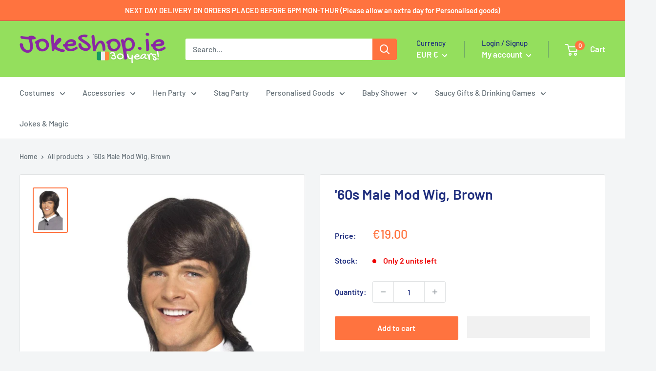

--- FILE ---
content_type: text/html; charset=utf-8
request_url: https://www.jokeshop.ie/products/60s-male-mod-wig-brown-1
body_size: 96933
content:
<!doctype html>
<!-- Google Tag Manager -->
<script>(function(w,d,s,l,i){w[l]=w[l]||[];w[l].push({'gtm.start':
new Date().getTime(),event:'gtm.js'});var f=d.getElementsByTagName(s)[0],
j=d.createElement(s),dl=l!='dataLayer'?'&l='+l:'';j.async=true;j.src=
'https://www.googletagmanager.com/gtm.js?id='+i+dl;f.parentNode.insertBefore(j,f);
})(window,document,'script','dataLayer','GTM-KMW3WLX');</script>
<!-- End Google Tag Manager -->
<html class="no-js" lang="en">
  <head>
	<script src="//www.jokeshop.ie/cdn/shop/files/pandectes-rules.js?v=1131954824026777071"></script>
	
	
	
  


<script type="text/javascript">
var a = window.performance && window.performance.mark;
if (a) {
  window.performance.mark("shopsheriff.amp-snippet.start");
}
var doc = document;
var redirect = "/cart" === window.location.pathname
&& (doc.referrer.includes("ampproject.org") || doc.referrer.includes("/a/s/") )
&& !doc.location.search.includes("utm");

if(redirect) {
  var f = doc.location.search ? "&" : "?";
  window.location =
    window.location.origin
  + window.location.pathname
  + f
  + "utm_source=shopsheriff&utm_medium=amp&utm_campaign=shopsheriff&utm_content=add-to-cart";
}
if (a) {
  window.performance.mark("shopsheriff.amp-snippet.end");
}
      </script>


   <link rel="amphtml" href="https://www.jokeshop.ie/a/s/products/60s-male-mod-wig-brown-1">



    <meta charset="utf-8">
    <meta name="viewport" content="width=device-width, initial-scale=1.0, height=device-height, minimum-scale=1.0, maximum-scale=1.0">
    <meta name="theme-color" content="#ff733f"><title>&#39;60s Male Mod Wig, Brown
</title><meta name="description" content="&#39;60s Male Mod Wig, Brown 60s Male Long Mod Wig in Brown with Side Parting and Fringe."><link rel="canonical" href="https://www.jokeshop.ie/products/60s-male-mod-wig-brown-1"><link rel="shortcut icon" href="//www.jokeshop.ie/cdn/shop/files/Untitled_design_52_96x96.png?v=1640641113" type="image/png"><link rel="preload" as="style" href="//www.jokeshop.ie/cdn/shop/t/25/assets/theme.css?v=108528501301902317321755848593">
    <link rel="preload" as="script" href="//www.jokeshop.ie/cdn/shop/t/25/assets/theme.js?v=63793163871256662271755848593">
    <link rel="preconnect" href="https://cdn.shopify.com">
    <link rel="preconnect" href="https://fonts.shopifycdn.com">
    <link rel="dns-prefetch" href="https://productreviews.shopifycdn.com">
    <link rel="dns-prefetch" href="https://ajax.googleapis.com">
    <link rel="dns-prefetch" href="https://maps.googleapis.com">
    <link rel="dns-prefetch" href="https://maps.gstatic.com">

    <meta property="og:type" content="product">
  <meta property="og:title" content="&#39;60s Male Mod Wig, Brown"><meta property="og:image" content="http://www.jokeshop.ie/cdn/shop/products/60sMaleModWig_Brown.jpg?v=1628105143">
    <meta property="og:image:secure_url" content="https://www.jokeshop.ie/cdn/shop/products/60sMaleModWig_Brown.jpg?v=1628105143">
    <meta property="og:image:width" content="675">
    <meta property="og:image:height" content="900"><meta property="product:price:amount" content="19.00">
  <meta property="product:price:currency" content="EUR"><meta property="og:description" content="&#39;60s Male Mod Wig, Brown 60s Male Long Mod Wig in Brown with Side Parting and Fringe."><meta property="og:url" content="https://www.jokeshop.ie/products/60s-male-mod-wig-brown-1">
<meta property="og:site_name" content="Athlone Jokeshop and Costume Hire">   <script>window.performance && window.performance.mark && window.performance.mark('shopify.content_for_header.start');</script><meta name="google-site-verification" content="y_KTQP4mxd26mO9IvAJc41FQFsdesS4UL_wNbExTY8k">
<meta id="shopify-digital-wallet" name="shopify-digital-wallet" content="/21191111/digital_wallets/dialog">
<meta name="shopify-checkout-api-token" content="4ca6deddbc69d86ae939557ebf116fb8">
<meta id="in-context-paypal-metadata" data-shop-id="21191111" data-venmo-supported="false" data-environment="production" data-locale="en_US" data-paypal-v4="true" data-currency="EUR">
<link rel="alternate" type="application/json+oembed" href="https://www.jokeshop.ie/products/60s-male-mod-wig-brown-1.oembed">
<script async="async" data-src="/checkouts/internal/preloads.js?locale=en-IE"></script>
<link rel="preconnect" href="https://shop.app" crossorigin="anonymous">
<script async="async" data-src="https://shop.app/checkouts/internal/preloads.js?locale=en-IE&shop_id=21191111" crossorigin="anonymous"></script>
<script id="apple-pay-shop-capabilities" type="application/json">{"shopId":21191111,"countryCode":"IE","currencyCode":"EUR","merchantCapabilities":["supports3DS"],"merchantId":"gid:\/\/shopify\/Shop\/21191111","merchantName":"Athlone Jokeshop and Costume Hire","requiredBillingContactFields":["postalAddress","email","phone"],"requiredShippingContactFields":["postalAddress","email","phone"],"shippingType":"shipping","supportedNetworks":["visa","maestro","masterCard","amex"],"total":{"type":"pending","label":"Athlone Jokeshop and Costume Hire","amount":"1.00"},"shopifyPaymentsEnabled":true,"supportsSubscriptions":true}</script>
<script id="shopify-features" type="application/json">{"accessToken":"4ca6deddbc69d86ae939557ebf116fb8","betas":["rich-media-storefront-analytics"],"domain":"www.jokeshop.ie","predictiveSearch":true,"shopId":21191111,"locale":"en"}</script>
<script>var Shopify = Shopify || {};
Shopify.shop = "athlone-jokeshop-and-costume-hire.myshopify.com";
Shopify.locale = "en";
Shopify.currency = {"active":"EUR","rate":"1.0"};
Shopify.country = "IE";
Shopify.theme = {"name":"LAUNCH TOBI.IE [1.0.6]___ SC PO 22\/08\/25","id":182064513358,"schema_name":"Warehouse","schema_version":"2.5.2","theme_store_id":871,"role":"main"};
Shopify.theme.handle = "null";
Shopify.theme.style = {"id":null,"handle":null};
Shopify.cdnHost = "www.jokeshop.ie/cdn";
Shopify.routes = Shopify.routes || {};
Shopify.routes.root = "/";</script>
<script type="module">!function(o){(o.Shopify=o.Shopify||{}).modules=!0}(window);</script>
<script>!function(o){function n(){var o=[];function n(){o.push(Array.prototype.slice.apply(arguments))}return n.q=o,n}var t=o.Shopify=o.Shopify||{};t.loadFeatures=n(),t.autoloadFeatures=n()}(window);</script>
<script>
  window.ShopifyPay = window.ShopifyPay || {};
  window.ShopifyPay.apiHost = "shop.app\/pay";
  window.ShopifyPay.redirectState = null;
</script>
<script id="shop-js-analytics" type="application/json">{"pageType":"product"}</script>
<script defer="defer" async type="module" data-src="//www.jokeshop.ie/cdn/shopifycloud/shop-js/modules/v2/client.init-shop-cart-sync_C5BV16lS.en.esm.js"></script>
<script defer="defer" async type="module" data-src="//www.jokeshop.ie/cdn/shopifycloud/shop-js/modules/v2/chunk.common_CygWptCX.esm.js"></script>
<script type="module">
  await import("//www.jokeshop.ie/cdn/shopifycloud/shop-js/modules/v2/client.init-shop-cart-sync_C5BV16lS.en.esm.js");
await import("//www.jokeshop.ie/cdn/shopifycloud/shop-js/modules/v2/chunk.common_CygWptCX.esm.js");

  window.Shopify.SignInWithShop?.initShopCartSync?.({"fedCMEnabled":true,"windoidEnabled":true});

</script>
<script>
  window.Shopify = window.Shopify || {};
  if (!window.Shopify.featureAssets) window.Shopify.featureAssets = {};
  window.Shopify.featureAssets['shop-js'] = {"shop-cart-sync":["modules/v2/client.shop-cart-sync_ZFArdW7E.en.esm.js","modules/v2/chunk.common_CygWptCX.esm.js"],"init-fed-cm":["modules/v2/client.init-fed-cm_CmiC4vf6.en.esm.js","modules/v2/chunk.common_CygWptCX.esm.js"],"shop-button":["modules/v2/client.shop-button_tlx5R9nI.en.esm.js","modules/v2/chunk.common_CygWptCX.esm.js"],"shop-cash-offers":["modules/v2/client.shop-cash-offers_DOA2yAJr.en.esm.js","modules/v2/chunk.common_CygWptCX.esm.js","modules/v2/chunk.modal_D71HUcav.esm.js"],"init-windoid":["modules/v2/client.init-windoid_sURxWdc1.en.esm.js","modules/v2/chunk.common_CygWptCX.esm.js"],"shop-toast-manager":["modules/v2/client.shop-toast-manager_ClPi3nE9.en.esm.js","modules/v2/chunk.common_CygWptCX.esm.js"],"init-shop-email-lookup-coordinator":["modules/v2/client.init-shop-email-lookup-coordinator_B8hsDcYM.en.esm.js","modules/v2/chunk.common_CygWptCX.esm.js"],"init-shop-cart-sync":["modules/v2/client.init-shop-cart-sync_C5BV16lS.en.esm.js","modules/v2/chunk.common_CygWptCX.esm.js"],"avatar":["modules/v2/client.avatar_BTnouDA3.en.esm.js"],"pay-button":["modules/v2/client.pay-button_FdsNuTd3.en.esm.js","modules/v2/chunk.common_CygWptCX.esm.js"],"init-customer-accounts":["modules/v2/client.init-customer-accounts_DxDtT_ad.en.esm.js","modules/v2/client.shop-login-button_C5VAVYt1.en.esm.js","modules/v2/chunk.common_CygWptCX.esm.js","modules/v2/chunk.modal_D71HUcav.esm.js"],"init-shop-for-new-customer-accounts":["modules/v2/client.init-shop-for-new-customer-accounts_ChsxoAhi.en.esm.js","modules/v2/client.shop-login-button_C5VAVYt1.en.esm.js","modules/v2/chunk.common_CygWptCX.esm.js","modules/v2/chunk.modal_D71HUcav.esm.js"],"shop-login-button":["modules/v2/client.shop-login-button_C5VAVYt1.en.esm.js","modules/v2/chunk.common_CygWptCX.esm.js","modules/v2/chunk.modal_D71HUcav.esm.js"],"init-customer-accounts-sign-up":["modules/v2/client.init-customer-accounts-sign-up_CPSyQ0Tj.en.esm.js","modules/v2/client.shop-login-button_C5VAVYt1.en.esm.js","modules/v2/chunk.common_CygWptCX.esm.js","modules/v2/chunk.modal_D71HUcav.esm.js"],"shop-follow-button":["modules/v2/client.shop-follow-button_Cva4Ekp9.en.esm.js","modules/v2/chunk.common_CygWptCX.esm.js","modules/v2/chunk.modal_D71HUcav.esm.js"],"checkout-modal":["modules/v2/client.checkout-modal_BPM8l0SH.en.esm.js","modules/v2/chunk.common_CygWptCX.esm.js","modules/v2/chunk.modal_D71HUcav.esm.js"],"lead-capture":["modules/v2/client.lead-capture_Bi8yE_yS.en.esm.js","modules/v2/chunk.common_CygWptCX.esm.js","modules/v2/chunk.modal_D71HUcav.esm.js"],"shop-login":["modules/v2/client.shop-login_D6lNrXab.en.esm.js","modules/v2/chunk.common_CygWptCX.esm.js","modules/v2/chunk.modal_D71HUcav.esm.js"],"payment-terms":["modules/v2/client.payment-terms_CZxnsJam.en.esm.js","modules/v2/chunk.common_CygWptCX.esm.js","modules/v2/chunk.modal_D71HUcav.esm.js"]};
</script>
<script>(function() {
  var isLoaded = false;
  function asyncLoad() {
    if (isLoaded) return;
    isLoaded = true;
    var urls = ["https:\/\/load.csell.co\/assets\/js\/cross-sell.js?shop=athlone-jokeshop-and-costume-hire.myshopify.com","https:\/\/static.klaviyo.com\/onsite\/js\/klaviyo.js?company_id=YsCRBS\u0026shop=athlone-jokeshop-and-costume-hire.myshopify.com","https:\/\/static.klaviyo.com\/onsite\/js\/klaviyo.js?company_id=YsCRBS\u0026shop=athlone-jokeshop-and-costume-hire.myshopify.com","https:\/\/load.csell.co\/assets\/v2\/js\/core\/xsell.js?shop=athlone-jokeshop-and-costume-hire.myshopify.com","https:\/\/cdn.grw.reputon.com\/assets\/widget.js?shop=athlone-jokeshop-and-costume-hire.myshopify.com","https:\/\/size-guides.esc-apps-cdn.com\/1739195631-app.athlone-jokeshop-and-costume-hire.myshopify.com.js?shop=athlone-jokeshop-and-costume-hire.myshopify.com","https:\/\/cdn.hextom.com\/js\/quickannouncementbar.js?shop=athlone-jokeshop-and-costume-hire.myshopify.com","https:\/\/cdn.hextom.com\/js\/ultimatesalesboost.js?shop=athlone-jokeshop-and-costume-hire.myshopify.com"];
    for (var i = 0; i < urls.length; i++) {
      var s = document.createElement('script');
      s.type = 'text/javascript';
      s.async = true;
      s.src = urls[i];
      var x = document.getElementsByTagName('script')[0];
      x.parentNode.insertBefore(s, x);
    }
  };
  document.addEventListener('StartAsyncLoading',function(event){asyncLoad();});if(window.attachEvent) {
    window.attachEvent('onload', function(){});
  } else {
    window.addEventListener('load', function(){}, false);
  }
})();</script>
<script id="__st">var __st={"a":21191111,"offset":0,"reqid":"b96b9753-142a-45e3-a122-875c8ad104fc-1768622679","pageurl":"www.jokeshop.ie\/products\/60s-male-mod-wig-brown-1","u":"1a0127ec7bae","p":"product","rtyp":"product","rid":6962608439451};</script>
<script>window.ShopifyPaypalV4VisibilityTracking = true;</script>
<script id="captcha-bootstrap">!function(){'use strict';const t='contact',e='account',n='new_comment',o=[[t,t],['blogs',n],['comments',n],[t,'customer']],c=[[e,'customer_login'],[e,'guest_login'],[e,'recover_customer_password'],[e,'create_customer']],r=t=>t.map((([t,e])=>`form[action*='/${t}']:not([data-nocaptcha='true']) input[name='form_type'][value='${e}']`)).join(','),a=t=>()=>t?[...document.querySelectorAll(t)].map((t=>t.form)):[];function s(){const t=[...o],e=r(t);return a(e)}const i='password',u='form_key',d=['recaptcha-v3-token','g-recaptcha-response','h-captcha-response',i],f=()=>{try{return window.sessionStorage}catch{return}},m='__shopify_v',_=t=>t.elements[u];function p(t,e,n=!1){try{const o=window.sessionStorage,c=JSON.parse(o.getItem(e)),{data:r}=function(t){const{data:e,action:n}=t;return t[m]||n?{data:e,action:n}:{data:t,action:n}}(c);for(const[e,n]of Object.entries(r))t.elements[e]&&(t.elements[e].value=n);n&&o.removeItem(e)}catch(o){console.error('form repopulation failed',{error:o})}}const l='form_type',E='cptcha';function T(t){t.dataset[E]=!0}const w=window,h=w.document,L='Shopify',v='ce_forms',y='captcha';let A=!1;((t,e)=>{const n=(g='f06e6c50-85a8-45c8-87d0-21a2b65856fe',I='https://cdn.shopify.com/shopifycloud/storefront-forms-hcaptcha/ce_storefront_forms_captcha_hcaptcha.v1.5.2.iife.js',D={infoText:'Protected by hCaptcha',privacyText:'Privacy',termsText:'Terms'},(t,e,n)=>{const o=w[L][v],c=o.bindForm;if(c)return c(t,g,e,D).then(n);var r;o.q.push([[t,g,e,D],n]),r=I,A||(h.body.append(Object.assign(h.createElement('script'),{id:'captcha-provider',async:!0,src:r})),A=!0)});var g,I,D;w[L]=w[L]||{},w[L][v]=w[L][v]||{},w[L][v].q=[],w[L][y]=w[L][y]||{},w[L][y].protect=function(t,e){n(t,void 0,e),T(t)},Object.freeze(w[L][y]),function(t,e,n,w,h,L){const[v,y,A,g]=function(t,e,n){const i=e?o:[],u=t?c:[],d=[...i,...u],f=r(d),m=r(i),_=r(d.filter((([t,e])=>n.includes(e))));return[a(f),a(m),a(_),s()]}(w,h,L),I=t=>{const e=t.target;return e instanceof HTMLFormElement?e:e&&e.form},D=t=>v().includes(t);t.addEventListener('submit',(t=>{const e=I(t);if(!e)return;const n=D(e)&&!e.dataset.hcaptchaBound&&!e.dataset.recaptchaBound,o=_(e),c=g().includes(e)&&(!o||!o.value);(n||c)&&t.preventDefault(),c&&!n&&(function(t){try{if(!f())return;!function(t){const e=f();if(!e)return;const n=_(t);if(!n)return;const o=n.value;o&&e.removeItem(o)}(t);const e=Array.from(Array(32),(()=>Math.random().toString(36)[2])).join('');!function(t,e){_(t)||t.append(Object.assign(document.createElement('input'),{type:'hidden',name:u})),t.elements[u].value=e}(t,e),function(t,e){const n=f();if(!n)return;const o=[...t.querySelectorAll(`input[type='${i}']`)].map((({name:t})=>t)),c=[...d,...o],r={};for(const[a,s]of new FormData(t).entries())c.includes(a)||(r[a]=s);n.setItem(e,JSON.stringify({[m]:1,action:t.action,data:r}))}(t,e)}catch(e){console.error('failed to persist form',e)}}(e),e.submit())}));const S=(t,e)=>{t&&!t.dataset[E]&&(n(t,e.some((e=>e===t))),T(t))};for(const o of['focusin','change'])t.addEventListener(o,(t=>{const e=I(t);D(e)&&S(e,y())}));const B=e.get('form_key'),M=e.get(l),P=B&&M;t.addEventListener('DOMContentLoaded',(()=>{const t=y();if(P)for(const e of t)e.elements[l].value===M&&p(e,B);[...new Set([...A(),...v().filter((t=>'true'===t.dataset.shopifyCaptcha))])].forEach((e=>S(e,t)))}))}(h,new URLSearchParams(w.location.search),n,t,e,['guest_login'])})(!0,!0)}();</script>
<script integrity="sha256-4kQ18oKyAcykRKYeNunJcIwy7WH5gtpwJnB7kiuLZ1E=" data-source-attribution="shopify.loadfeatures" defer="defer" data-src="//www.jokeshop.ie/cdn/shopifycloud/storefront/assets/storefront/load_feature-a0a9edcb.js" crossorigin="anonymous"></script>
<script crossorigin="anonymous" defer="defer" data-src="//www.jokeshop.ie/cdn/shopifycloud/storefront/assets/shopify_pay/storefront-65b4c6d7.js?v=20250812"></script>
<script data-source-attribution="shopify.dynamic_checkout.dynamic.init">var Shopify=Shopify||{};Shopify.PaymentButton=Shopify.PaymentButton||{isStorefrontPortableWallets:!0,init:function(){window.Shopify.PaymentButton.init=function(){};var t=document.createElement("script");t.data-src="https://www.jokeshop.ie/cdn/shopifycloud/portable-wallets/latest/portable-wallets.en.js",t.type="module",document.head.appendChild(t)}};
</script>
<script data-source-attribution="shopify.dynamic_checkout.buyer_consent">
  function portableWalletsHideBuyerConsent(e){var t=document.getElementById("shopify-buyer-consent"),n=document.getElementById("shopify-subscription-policy-button");t&&n&&(t.classList.add("hidden"),t.setAttribute("aria-hidden","true"),n.removeEventListener("click",e))}function portableWalletsShowBuyerConsent(e){var t=document.getElementById("shopify-buyer-consent"),n=document.getElementById("shopify-subscription-policy-button");t&&n&&(t.classList.remove("hidden"),t.removeAttribute("aria-hidden"),n.addEventListener("click",e))}window.Shopify?.PaymentButton&&(window.Shopify.PaymentButton.hideBuyerConsent=portableWalletsHideBuyerConsent,window.Shopify.PaymentButton.showBuyerConsent=portableWalletsShowBuyerConsent);
</script>
<script>
  function portableWalletsCleanup(e){e&&e.src&&console.error("Failed to load portable wallets script "+e.src);var t=document.querySelectorAll("shopify-accelerated-checkout .shopify-payment-button__skeleton, shopify-accelerated-checkout-cart .wallet-cart-button__skeleton"),e=document.getElementById("shopify-buyer-consent");for(let e=0;e<t.length;e++)t[e].remove();e&&e.remove()}function portableWalletsNotLoadedAsModule(e){e instanceof ErrorEvent&&"string"==typeof e.message&&e.message.includes("import.meta")&&"string"==typeof e.filename&&e.filename.includes("portable-wallets")&&(window.removeEventListener("error",portableWalletsNotLoadedAsModule),window.Shopify.PaymentButton.failedToLoad=e,"loading"===document.readyState?document.addEventListener("DOMContentLoaded",window.Shopify.PaymentButton.init):window.Shopify.PaymentButton.init())}window.addEventListener("error",portableWalletsNotLoadedAsModule);
</script>

<script type="module" data-src="https://www.jokeshop.ie/cdn/shopifycloud/portable-wallets/latest/portable-wallets.en.js" onError="portableWalletsCleanup(this)" crossorigin="anonymous"></script>
<script nomodule>
  document.addEventListener("DOMContentLoaded", portableWalletsCleanup);
</script>

<link id="shopify-accelerated-checkout-styles" rel="stylesheet" media="screen" href="https://www.jokeshop.ie/cdn/shopifycloud/portable-wallets/latest/accelerated-checkout-backwards-compat.css" crossorigin="anonymous">
<style id="shopify-accelerated-checkout-cart">
        #shopify-buyer-consent {
  margin-top: 1em;
  display: inline-block;
  width: 100%;
}

#shopify-buyer-consent.hidden {
  display: none;
}

#shopify-subscription-policy-button {
  background: none;
  border: none;
  padding: 0;
  text-decoration: underline;
  font-size: inherit;
  cursor: pointer;
}

#shopify-subscription-policy-button::before {
  box-shadow: none;
}

      </style>

<script>window.performance && window.performance.mark && window.performance.mark('shopify.content_for_header.end');</script>
<meta name="twitter:card" content="summary"><meta name="twitter:title" content="&#39;60s Male Mod Wig, Brown">
  <meta name="twitter:description" content="&#39;60s Male Mod Wig, Brown
60s Male Long Mod Wig in Brown with Side Parting and Fringe.">
  <meta name="twitter:image" content="https://www.jokeshop.ie/cdn/shop/products/60sMaleModWig_Brown_600x600_crop_center.jpg?v=1628105143">
    <link rel="preload" href="//www.jokeshop.ie/cdn/fonts/barlow/barlow_n6.329f582a81f63f125e63c20a5a80ae9477df68e1.woff2" as="font" type="font/woff2" crossorigin><link rel="preload" href="//www.jokeshop.ie/cdn/fonts/barlow/barlow_n5.a193a1990790eba0cc5cca569d23799830e90f07.woff2" as="font" type="font/woff2" crossorigin><style>
  @font-face {
  font-family: Barlow;
  font-weight: 600;
  font-style: normal;
  font-display: swap;
  src: url("//www.jokeshop.ie/cdn/fonts/barlow/barlow_n6.329f582a81f63f125e63c20a5a80ae9477df68e1.woff2") format("woff2"),
       url("//www.jokeshop.ie/cdn/fonts/barlow/barlow_n6.0163402e36247bcb8b02716880d0b39568412e9e.woff") format("woff");
}

  @font-face {
  font-family: Barlow;
  font-weight: 500;
  font-style: normal;
  font-display: swap;
  src: url("//www.jokeshop.ie/cdn/fonts/barlow/barlow_n5.a193a1990790eba0cc5cca569d23799830e90f07.woff2") format("woff2"),
       url("//www.jokeshop.ie/cdn/fonts/barlow/barlow_n5.ae31c82169b1dc0715609b8cc6a610b917808358.woff") format("woff");
}

@font-face {
  font-family: Barlow;
  font-weight: 600;
  font-style: normal;
  font-display: swap;
  src: url("//www.jokeshop.ie/cdn/fonts/barlow/barlow_n6.329f582a81f63f125e63c20a5a80ae9477df68e1.woff2") format("woff2"),
       url("//www.jokeshop.ie/cdn/fonts/barlow/barlow_n6.0163402e36247bcb8b02716880d0b39568412e9e.woff") format("woff");
}

@font-face {
  font-family: Barlow;
  font-weight: 600;
  font-style: italic;
  font-display: swap;
  src: url("//www.jokeshop.ie/cdn/fonts/barlow/barlow_i6.5a22bd20fb27bad4d7674cc6e666fb9c77d813bb.woff2") format("woff2"),
       url("//www.jokeshop.ie/cdn/fonts/barlow/barlow_i6.1c8787fcb59f3add01a87f21b38c7ef797e3b3a1.woff") format("woff");
}


  @font-face {
  font-family: Barlow;
  font-weight: 700;
  font-style: normal;
  font-display: swap;
  src: url("//www.jokeshop.ie/cdn/fonts/barlow/barlow_n7.691d1d11f150e857dcbc1c10ef03d825bc378d81.woff2") format("woff2"),
       url("//www.jokeshop.ie/cdn/fonts/barlow/barlow_n7.4fdbb1cb7da0e2c2f88492243ffa2b4f91924840.woff") format("woff");
}

  @font-face {
  font-family: Barlow;
  font-weight: 500;
  font-style: italic;
  font-display: swap;
  src: url("//www.jokeshop.ie/cdn/fonts/barlow/barlow_i5.714d58286997b65cd479af615cfa9bb0a117a573.woff2") format("woff2"),
       url("//www.jokeshop.ie/cdn/fonts/barlow/barlow_i5.0120f77e6447d3b5df4bbec8ad8c2d029d87fb21.woff") format("woff");
}

  @font-face {
  font-family: Barlow;
  font-weight: 700;
  font-style: italic;
  font-display: swap;
  src: url("//www.jokeshop.ie/cdn/fonts/barlow/barlow_i7.50e19d6cc2ba5146fa437a5a7443c76d5d730103.woff2") format("woff2"),
       url("//www.jokeshop.ie/cdn/fonts/barlow/barlow_i7.47e9f98f1b094d912e6fd631cc3fe93d9f40964f.woff") format("woff");
}


  :root {
    --default-text-font-size : 15px;
    --base-text-font-size    : 16px;
    --heading-font-family    : Barlow, sans-serif;
    --heading-font-weight    : 600;
    --heading-font-style     : normal;
    --text-font-family       : Barlow, sans-serif;
    --text-font-weight       : 500;
    --text-font-style        : normal;
    --text-font-bolder-weight: 600;
    --text-link-decoration   : underline;

    --text-color               : #677279;
    --text-color-rgb           : 103, 114, 121;
    --heading-color            : #1e2d7d;
    --border-color             : #e1e3e4;
    --border-color-rgb         : 225, 227, 228;
    --form-border-color        : #d4d6d8;
    --accent-color             : #ff733f;
    --accent-color-rgb         : 255, 115, 63;
    --link-color               : #00badb;
    --link-color-hover         : #00798e;
    --background               : #f3f5f6;
    --secondary-background     : #ffffff;
    --secondary-background-rgb : 255, 255, 255;
    --accent-background        : rgba(255, 115, 63, 0.08);

    --input-background: #ffffff;

    --error-color       : #ff0000;
    --error-background  : rgba(255, 0, 0, 0.07);
    --success-color     : #00aa00;
    --success-background: rgba(0, 170, 0, 0.11);

    --primary-button-background      : #ff733f;
    --primary-button-background-rgb  : 255, 115, 63;
    --primary-button-text-color      : #ffffff;
    --secondary-button-background    : #94df5d;
    --secondary-button-background-rgb: 148, 223, 93;
    --secondary-button-text-color    : #ffffff;

    --header-background      : #94df5d;
    --header-text-color      : #ffffff;
    --header-light-text-color: #1e2d7d;
    --header-border-color    : rgba(30, 45, 125, 0.3);
    --header-accent-color    : #ff733f;

    --footer-background-color:    #f3f5f6;
    --footer-heading-text-color:  #1e2d7d;
    --footer-body-text-color:     #677279;
    --footer-body-text-color-rgb: 103, 114, 121;
    --footer-accent-color:        #00badb;
    --footer-accent-color-rgb:    0, 186, 219;
    --footer-border:              1px solid var(--border-color);
    
    --flickity-arrow-color: #abb1b4;--product-on-sale-accent           : #ee0000;
    --product-on-sale-accent-rgb       : 238, 0, 0;
    --product-on-sale-color            : #ffffff;
    --product-in-stock-color           : #008a00;
    --product-low-stock-color          : #ee0000;
    --product-sold-out-color           : #8a9297;
    --product-custom-label-1-background: #008a00;
    --product-custom-label-1-color     : #ffffff;
    --product-custom-label-2-background: #00a500;
    --product-custom-label-2-color     : #ffffff;
    --product-review-star-color        : #ffbd00;

    --mobile-container-gutter : 20px;
    --desktop-container-gutter: 40px;

    /* Shopify related variables */
    --payment-terms-background-color: #f3f5f6;
  }
</style>

<script>
  // IE11 does not have support for CSS variables, so we have to polyfill them
  if (!(((window || {}).CSS || {}).supports && window.CSS.supports('(--a: 0)'))) {
    const script = document.createElement('script');
    script.type = 'text/javascript';
    script.src = 'https://cdn.jsdelivr.net/npm/css-vars-ponyfill@2';
    script.onload = function() {
      cssVars({});
    };

    document.getElementsByTagName('head')[0].appendChild(script);
  }
</script>


    

<script>
    window.BOLD = window.BOLD || {};
        window.BOLD.options = window.BOLD.options || {};
        window.BOLD.options.settings = window.BOLD.options.settings || {};
        window.BOLD.options.settings.v1_variant_mode = window.BOLD.options.settings.v1_variant_mode || true;
        window.BOLD.options.settings.hybrid_fix_auto_insert_inputs =
        window.BOLD.options.settings.hybrid_fix_auto_insert_inputs || true;
</script>

<script>window.BOLD = window.BOLD || {};
    window.BOLD.common = window.BOLD.common || {};
    window.BOLD.common.Shopify = window.BOLD.common.Shopify || {};
    window.BOLD.common.Shopify.shop = {
      domain: 'www.jokeshop.ie',
      permanent_domain: 'athlone-jokeshop-and-costume-hire.myshopify.com',
      url: 'https://www.jokeshop.ie',
      secure_url: 'https://www.jokeshop.ie',
      money_format: "€{{amount}}",
      currency: "EUR"
    };
    window.BOLD.common.Shopify.customer = {
      id: null,
      tags: null,
    };
    window.BOLD.common.Shopify.cart = {"note":null,"attributes":{},"original_total_price":0,"total_price":0,"total_discount":0,"total_weight":0.0,"item_count":0,"items":[],"requires_shipping":false,"currency":"EUR","items_subtotal_price":0,"cart_level_discount_applications":[],"checkout_charge_amount":0};
    window.BOLD.common.template = 'product';window.BOLD.common.Shopify.formatMoney = function(money, format) {
        function n(t, e) {
            return "undefined" == typeof t ? e : t
        }
        function r(t, e, r, i) {
            if (e = n(e, 2),
                r = n(r, ","),
                i = n(i, "."),
            isNaN(t) || null == t)
                return 0;
            t = (t / 100).toFixed(e);
            var o = t.split(".")
                , a = o[0].replace(/(\d)(?=(\d\d\d)+(?!\d))/g, "$1" + r)
                , s = o[1] ? i + o[1] : "";
            return a + s
        }
        "string" == typeof money && (money = money.replace(".", ""));
        var i = ""
            , o = /\{\{\s*(\w+)\s*\}\}/
            , a = format || window.BOLD.common.Shopify.shop.money_format || window.Shopify.money_format || "$ {{ amount }}";
        switch (a.match(o)[1]) {
            case "amount":
                i = r(money, 2, ",", ".");
                break;
            case "amount_no_decimals":
                i = r(money, 0, ",", ".");
                break;
            case "amount_with_comma_separator":
                i = r(money, 2, ".", ",");
                break;
            case "amount_no_decimals_with_comma_separator":
                i = r(money, 0, ".", ",");
                break;
            case "amount_with_space_separator":
                i = r(money, 2, " ", ",");
                break;
            case "amount_no_decimals_with_space_separator":
                i = r(money, 0, " ", ",");
                break;
            case "amount_with_apostrophe_separator":
                i = r(money, 2, "'", ".");
                break;
        }
        return a.replace(o, i);
    };
    window.BOLD.common.Shopify.saveProduct = function (handle, product) {
      if (typeof handle === 'string' && typeof window.BOLD.common.Shopify.products[handle] === 'undefined') {
        if (typeof product === 'number') {
          window.BOLD.common.Shopify.handles[product] = handle;
          product = { id: product };
        }
        window.BOLD.common.Shopify.products[handle] = product;
      }
    };
    window.BOLD.common.Shopify.saveVariant = function (variant_id, variant) {
      if (typeof variant_id === 'number' && typeof window.BOLD.common.Shopify.variants[variant_id] === 'undefined') {
        window.BOLD.common.Shopify.variants[variant_id] = variant;
      }
    };window.BOLD.common.Shopify.products = window.BOLD.common.Shopify.products || {};
    window.BOLD.common.Shopify.variants = window.BOLD.common.Shopify.variants || {};
    window.BOLD.common.Shopify.handles = window.BOLD.common.Shopify.handles || {};window.BOLD.common.Shopify.handle = "60s-male-mod-wig-brown-1"
window.BOLD.common.Shopify.saveProduct("60s-male-mod-wig-brown-1", 6962608439451);window.BOLD.common.Shopify.saveVariant(40728782209179, { product_id: 6962608439451, product_handle: "60s-male-mod-wig-brown-1", price: 1900, group_id: '', csp_metafield: {}});window.BOLD.apps_installed = {"Product Options":2} || {};window.BOLD.common.Shopify.metafields = window.BOLD.common.Shopify.metafields || {};window.BOLD.common.Shopify.metafields["bold_rp"] = {};window.BOLD.common.Shopify.metafields["bold_csp_defaults"] = {};window.BOLD.common.cacheParams = window.BOLD.common.cacheParams || {};
    window.BOLD.common.cacheParams.options = 1668013213;
</script>

<script>
    window.BOLD.common.cacheParams.options = 1768297773;
</script>
<link href="//www.jokeshop.ie/cdn/shop/t/25/assets/bold-options.css?v=38060852700641825871755848593" rel="stylesheet" type="text/css" media="all" />
<script defer src="https://options.shopapps.site/js/options.js"></script>

    <link rel="stylesheet" href="//www.jokeshop.ie/cdn/shop/t/25/assets/theme.css?v=108528501301902317321755848593">

    
  <script type="application/ld+json">
  {
    "@context": "http://schema.org",
    "@type": "Product",
    "offers": [{
          "@type": "Offer",
          "name": "Default Title",
          "availability":"https://schema.org/InStock",
          "price": 19.0,
          "priceCurrency": "EUR",
          "priceValidUntil": "2026-01-27","url": "/products/60s-male-mod-wig-brown-1?variant=40728782209179"
        }
],
    "brand": {
      "name": "Athlone Jokeshop and Costume Hire"
    },
    "name": "'60s Male Mod Wig, Brown",
    "description": "'60s Male Mod Wig, Brown\n60s Male Long Mod Wig in Brown with Side Parting and Fringe.",
    "category": "Wigs",
    "url": "/products/60s-male-mod-wig-brown-1",
    "sku": "",
    "image": {
      "@type": "ImageObject",
      "url": "https://www.jokeshop.ie/cdn/shop/products/60sMaleModWig_Brown_1024x.jpg?v=1628105143",
      "image": "https://www.jokeshop.ie/cdn/shop/products/60sMaleModWig_Brown_1024x.jpg?v=1628105143",
      "name": "'60s Male Mod Wig, Brown",
      "width": "1024",
      "height": "1024"
    }
  }
  </script>



  <script type="application/ld+json">
  {
    "@context": "http://schema.org",
    "@type": "BreadcrumbList",
  "itemListElement": [{
      "@type": "ListItem",
      "position": 1,
      "name": "Home",
      "item": "https://www.jokeshop.ie"
    },{
          "@type": "ListItem",
          "position": 2,
          "name": "'60s Male Mod Wig, Brown",
          "item": "https://www.jokeshop.ie/products/60s-male-mod-wig-brown-1"
        }]
  }
  </script>


    <script>
      // This allows to expose several variables to the global scope, to be used in scripts
      window.theme = {
        pageType: "product",
        cartCount: 0,
        moneyFormat: "€{{amount}}",
        moneyWithCurrencyFormat: "€{{amount}} EUR",
        currencyCodeEnabled: false,
        showDiscount: true,
        discountMode: "saving",
        searchMode: "product,article,page",
        searchUnavailableProducts: "hide",
        cartType: "drawer"
      };

      window.routes = {
        rootUrl: "\/",
        rootUrlWithoutSlash: '',
        cartUrl: "\/cart",
        cartAddUrl: "\/cart\/add",
        cartChangeUrl: "\/cart\/change",
        searchUrl: "\/search",
        productRecommendationsUrl: "\/recommendations\/products"
      };

      window.languages = {
        productRegularPrice: "Regular price",
        productSalePrice: "Sale price",
        collectionOnSaleLabel: "Save {{savings}}",
        productFormUnavailable: "Unavailable",
        productFormAddToCart: "Add to cart",
        productFormSoldOut: "Sold out",
        productAdded: "Product has been added to your cart",
        productAddedShort: "Added!",
        shippingEstimatorNoResults: "No shipping could be found for your address.",
        shippingEstimatorOneResult: "There is one shipping rate for your address:",
        shippingEstimatorMultipleResults: "There are {{count}} shipping rates for your address:",
        shippingEstimatorErrors: "There are some errors:"
      };

      window.lazySizesConfig = {
        loadHidden: false,
        hFac: 0.8,
        expFactor: 3,
        customMedia: {
          '--phone': '(max-width: 640px)',
          '--tablet': '(min-width: 641px) and (max-width: 1023px)',
          '--lap': '(min-width: 1024px)'
        }
      };

      document.documentElement.className = document.documentElement.className.replace('no-js', 'js');
    </script><script src="//www.jokeshop.ie/cdn/shop/t/25/assets/theme.js?v=63793163871256662271755848593" defer></script>
    <script src="//www.jokeshop.ie/cdn/shop/t/25/assets/custom.js?v=102476495355921946141755848593" defer></script><script>
        (function () {
          window.onpageshow = function() {
            // We force re-freshing the cart content onpageshow, as most browsers will serve a cache copy when hitting the
            // back button, which cause staled data
            document.documentElement.dispatchEvent(new CustomEvent('cart:refresh', {
              bubbles: true,
              detail: {scrollToTop: false}
            }));
          };
        })();
      </script><!-- BEGIN app block: shopify://apps/pandectes-gdpr/blocks/banner/58c0baa2-6cc1-480c-9ea6-38d6d559556a -->
  
    
      <!-- TCF is active, scripts are loaded above -->
      
        <script>
          if (!window.PandectesRulesSettings) {
            window.PandectesRulesSettings = {"store":{"id":21191111,"adminMode":false,"headless":false,"storefrontRootDomain":"","checkoutRootDomain":"","storefrontAccessToken":""},"banner":{"revokableTrigger":false,"cookiesBlockedByDefault":"7","hybridStrict":false,"isActive":true},"geolocation":{"brOnly":false,"caOnly":false,"euOnly":true},"blocker":{"isActive":false,"googleConsentMode":{"isActive":true,"id":"GTM-KMW3WLX","analyticsId":"","adwordsId":"","adStorageCategory":4,"analyticsStorageCategory":2,"functionalityStorageCategory":1,"personalizationStorageCategory":1,"securityStorageCategory":0,"customEvent":false,"redactData":false,"urlPassthrough":false,"dataLayerProperty":"dataLayer","waitForUpdate":0,"useNativeChannel":true},"facebookPixel":{"isActive":false,"id":"","ldu":false},"microsoft":{},"clarity":{},"rakuten":{"isActive":false,"cmp":false,"ccpa":false},"gpcIsActive":false,"klaviyoIsActive":false,"defaultBlocked":7,"patterns":{"whiteList":[],"blackList":{"1":[],"2":[],"4":[],"8":[]},"iframesWhiteList":[],"iframesBlackList":{"1":[],"2":[],"4":[],"8":[]},"beaconsWhiteList":[],"beaconsBlackList":{"1":[],"2":[],"4":[],"8":[]}}}};
            const rulesScript = document.createElement('script');
            window.PandectesRulesSettings.auto = true;
            rulesScript.src = "https://cdn.shopify.com/extensions/019bc749-4c9e-7aaa-abf7-8a60b2cb0053/gdpr-224/assets/pandectes-rules.js";
            const firstChild = document.head.firstChild;
            document.head.insertBefore(rulesScript, firstChild);
          }
        </script>
      
      <script>
        
          window.PandectesSettings = {"store":{"id":21191111,"plan":"plus","theme":"LAUNCH TOBI.IE [1.0.6]___ SC PO 22/08/25","primaryLocale":"en","adminMode":false,"headless":false,"storefrontRootDomain":"","checkoutRootDomain":"","storefrontAccessToken":""},"tsPublished":1765990417,"declaration":{"showPurpose":false,"showProvider":false,"showDateGenerated":false},"language":{"unpublished":[],"languageMode":"Multilingual","fallbackLanguage":"en","languageDetection":"browser","languagesSupported":["bg","hr","cs","da","nl","et","fi","fr","de","el","hu","ga","it","lv","lt","mt","pl","pt","ro","sk","sl","es","sv"]},"texts":{"managed":{"headerText":{"bg":"Ние уважаваме вашата поверителност","cs":"Respektujeme vaše soukromí","da":"Vi respekterer dit privatliv","de":"Wir respektieren deine Privatsphäre","el":"Σεβόμαστε το απόρρητό σας","en":"We respect your privacy","es":"Respetamos tu privacidad","et":"Austame teie privaatsust","fi":"Kunnioitamme yksityisyyttäsi","fr":"Nous respectons votre vie privée","ga":"Tá meas againn ar do phríobháideacht","hr":"Poštujemo vašu privatnost","hu":"Tiszteletben tartjuk a magánéletét","it":"Rispettiamo la tua privacy","lt":"Mes gerbiame jūsų privatumą","lv":"Mēs cienām jūsu privātumu","mt":"Aħna nirrispettaw il-privatezza tiegħek","nl":"Wij respecteren uw privacy","pl":"Szanujemy twoją prywatność","pt":"Nós respeitamos sua privacidade","ro":"Vă respectăm confidențialitatea","sk":"Rešpektujeme vaše súkromie","sl":"Spoštujemo vašo zasebnost","sv":"Vi respekterar din integritet"},"consentText":{"bg":"Този уебсайт използва бисквитки, за да гарантира, че получавате най -доброто изживяване.","cs":"Tento web používá cookies, aby vám zajistil co nejlepší zážitek.","da":"Dette websted bruger cookies for at sikre, at du får den bedste oplevelse.","de":"Diese Website verwendet Cookies, um Ihnen das beste Erlebnis zu bieten.","el":"Αυτός ο ιστότοπος χρησιμοποιεί cookies για να διασφαλίσει ότι έχετε την καλύτερη εμπειρία.","en":"This website uses cookies to ensure you get the best experience.","es":"Este sitio web utiliza cookies para garantizar que obtenga la mejor experiencia.","et":"See veebisait kasutab küpsiseid, et tagada teile parim kasutuskogemus.","fi":"Tämä sivusto käyttää evästeitä parhaan käyttökokemuksen varmistamiseksi.","fr":"Ce site utilise des cookies pour vous garantir la meilleure expérience.","ga":"Úsáideann an suíomh Gréasáin seo fianáin chun a chinntiú go bhfaighidh tú an taithí is fearr.","hr":"Ova web stranica koristi kolačiće kako bi vam osigurala najbolje iskustvo.","hu":"Ez a weboldal cookie -kat használ a legjobb élmény biztosítása érdekében.","it":"Questo sito web utilizza i cookie per assicurarti la migliore esperienza.","lt":"Ši svetainė naudoja slapukus, kad užtikrintų geriausią patirtį.","lv":"Šī vietne izmanto sīkfailus, lai nodrošinātu vislabāko pieredzi.","mt":"Dan il-websajt juża cookies biex jiżgura li jkollok l-aħjar esperjenza.","nl":"Deze website maakt gebruik van cookies om u de beste ervaring te bieden.","pl":"Ta strona korzysta z plików cookie, aby zapewnić jak najlepsze wrażenia.","pt":"Este site usa cookies para garantir que você obtenha a melhor experiência.","ro":"Acest site web folosește cookie-uri pentru a vă asigura cea mai bună experiență.","sk":"Tento web používa cookies, aby vám zaistil ten najlepší zážitok.","sl":"Ta spletna stran uporablja piškotke za zagotovitev najboljše izkušnje.","sv":"Denna webbplats använder cookies för att säkerställa att du får den bästa upplevelsen."},"linkText":{"bg":"Научете повече","cs":"Další informace","da":"Lær mere","de":"Mehr erfahren","el":"Μάθε περισσότερα","en":"Learn more","es":"Aprende más","et":"Lisateave","fi":"Lisätietoja","fr":"Apprendre encore plus","ga":"Foghlaim níos mó","hr":"Saznajte više","hu":"Tudj meg többet","it":"Scopri di più","lt":"Sužinokite daugiau","lv":"Uzzināt vairāk","mt":"Itagħllem iżjed","nl":"Kom meer te weten","pl":"Ucz się więcej","pt":"Saber mais","ro":"Află mai multe","sk":"Uč sa viac","sl":"Nauči se več","sv":"Läs mer"},"imprintText":{"bg":"Отпечатък","cs":"Otisk","da":"Aftryk","de":"Impressum","el":"Αποτύπωμα","en":"Imprint","es":"Imprimir","et":"Imprint","fi":"Jälki","fr":"Imprimer","ga":"Imprint","hr":"Otisak","hu":"Impresszum","it":"Impronta","lt":"Įspaudas","lv":"Nospiedums","mt":"Imprint","nl":"Afdruk","pl":"Odcisk","pt":"Imprimir","ro":"Imprima","sk":"odtlačok","sl":"Odtis","sv":"Avtryck"},"googleLinkText":{"bg":"Условия за поверителност на Google","cs":"Zásady ochrany soukromí Google","da":"Googles privatlivsbetingelser","de":"Googles Datenschutzbestimmungen","el":"Όροι απορρήτου της Google","en":"Google's Privacy Terms","es":"Términos de privacidad de Google","et":"Google'i privaatsustingimused","fi":"Googlen tietosuojaehdot","fr":"Conditions de confidentialité de Google","ga":"Téarmaí Príobháideachta Google","hr":"Googleovi uvjeti privatnosti","hu":"Google adatvédelmi feltételei","it":"Termini sulla privacy di Google","lt":"Google privatumo sąlygos","lv":"Google konfidencialitātes noteikumi","mt":"Termini tal-Privatezza ta' Google","nl":"Privacyvoorwaarden van Google","pl":"Warunki prywatności Google","pt":"Termos de Privacidade do Google","ro":"Termenii de confidențialitate Google","sk":"Podmienky ochrany súkromia Google","sl":"Googlov pravilnik o zasebnosti","sv":"Googles sekretessvillkor"},"allowButtonText":{"bg":"Приемам","cs":"Přijmout","da":"Accepter","de":"Annehmen","el":"Αποδέχομαι","en":"Accept","es":"Aceptar","et":"Nõustu","fi":"Hyväksy","fr":"J'accepte","ga":"Glac","hr":"Prihvatiti","hu":"Elfogad","it":"Accettare","lt":"Priimti","lv":"Pieņemt","mt":"Aċċetta","nl":"Aanvaarden","pl":"Zaakceptować","pt":"Aceitar","ro":"Accept","sk":"súhlasiť","sl":"Sprejmi","sv":"Acceptera"},"denyButtonText":{"bg":"Отклонете","cs":"Odmítnout","da":"Afslå","de":"Ablehnen","el":"Απόρριψη","en":"Decline","es":"Rechazar","et":"Keeldu","fi":"Hylkää","fr":"Déclin","ga":"Meath","hr":"Odbiti","hu":"Hanyatlás","it":"Declino","lt":"Atmesti","lv":"Noraidīt","mt":"Tnaqqis","nl":"Afwijzen","pl":"Odrzucić","pt":"Declínio","ro":"Declin","sk":"Odmietnuť","sl":"Zavrni","sv":"Neka"},"dismissButtonText":{"bg":"Добре","cs":"OK","da":"Okay","de":"Okay","el":"Εντάξει","en":"Ok","es":"OK","et":"Okei","fi":"Ok","fr":"D'accord","ga":"Ceart go leor","hr":"U redu","hu":"Rendben","it":"Ok","lt":"Gerai","lv":"Labi","mt":"Kollox sew","nl":"OK","pl":"Ok","pt":"OK","ro":"Bine","sk":"Ok","sl":"V redu","sv":"Ok"},"leaveSiteButtonText":{"bg":"Оставете този сайт","cs":"Opustit tento web","da":"Forlad dette websted","de":"Diese Seite verlassen","el":"Αφήστε αυτόν τον ιστότοπο","en":"Leave this site","es":"Salir de este sitio","et":"Lahkuge sellelt saidilt","fi":"Poistu sivustolta","fr":"Quitter ce site","ga":"Fág an suíomh seo","hr":"Napustite ovu stranicu","hu":"Hagyja el ezt az oldalt","it":"Lascia questo sito","lt":"Palikite šią svetainę","lv":"Atstājiet šo vietni","mt":"Ħalli dan is-sit","nl":"Verlaat deze site","pl":"Opuść tę witrynę","pt":"Saia deste site","ro":"Părăsiți acest site","sk":"Opustiť tento web","sl":"Zapustite to spletno mesto","sv":"Lämna denna webbplats"},"preferencesButtonText":{"bg":"Предпочитания","cs":"Předvolby","da":"Præferencer","de":"Einstellungen","el":"Προτιμήσεις","en":"Preferences","es":"Preferencias","et":"Eelistused","fi":"Asetukset","fr":"Préférences","ga":"Sainroghanna","hr":"Postavke","hu":"preferenciák","it":"Preferenze","lt":"Nuostatos","lv":"Preferences","mt":"Preferenzi","nl":"Voorkeuren","pl":"Preferencje","pt":"Preferências","ro":"Preferințe","sk":"Predvoľby","sl":"Nastavitve","sv":"Preferenser"},"cookiePolicyText":{"bg":"Политика за бисквитки","cs":"Zásady používání cookies","da":"Cookiepolitik","de":"Cookie-Richtlinie","el":"Πολιτική cookies","en":"Cookie policy","es":"Política de cookies","et":"Küpsiste poliitika","fi":"Evästekäytäntö","fr":"Politique de cookies","ga":"Beartas fianán","hr":"Politika kolačića","hu":"Cookie -politika","it":"Gestione dei Cookie","lt":"Slapukų politika","lv":"Sīkdatņu politika","mt":"Politika dwar il-cookies","nl":"Cookie beleid","pl":"Polityka Cookie","pt":"Política de Cookies","ro":"Politica privind cookie-urile","sk":"Zásady používania súborov cookie","sl":"Politika piškotkov","sv":"Cookiepolicy"},"preferencesPopupTitleText":{"bg":"Управление на предпочитанията за съгласие","cs":"Spravujte předvolby souhlasu","da":"Administrer samtykkeindstillinger","de":"Einwilligungseinstellungen verwalten","el":"Διαχειριστείτε τις προτιμήσεις συγκατάθεσης","en":"Manage consent preferences","es":"Gestionar las preferencias de consentimiento","et":"Halda nõusoleku eelistusi","fi":"Hallitse suostumusasetuksia","fr":"Gérer les préférences de consentement","ga":"Bainistigh sainroghanna toilithe","hr":"Upravljajte postavkama pristanka","hu":"A beleegyezési beállítások kezelése","it":"Gestire le preferenze di consenso","lt":"Tvarkykite sutikimo nuostatas","lv":"Pārvaldiet piekrišanas preferences","mt":"Immaniġġja l-preferenzi tal-kunsens","nl":"Toestemmingsvoorkeuren beheren","pl":"Zarządzaj preferencjami zgody","pt":"Gerenciar preferências de consentimento","ro":"Gestionați preferințele de consimțământ","sk":"Spravujte predvoľby súhlasu","sl":"Upravljajte nastavitve privolitve","sv":"Hantera samtyckeinställningar"},"preferencesPopupIntroText":{"bg":"Ние използваме бисквитки, за да оптимизираме функционалността на уебсайта, да анализираме ефективността и да ви предоставим персонализирано изживяване. Някои бисквитки са от съществено значение за правилното функциониране и функциониране на уебсайта. Тези бисквитки не могат да бъдат деактивирани. В този прозорец можете да управлявате предпочитанията си за бисквитки.","cs":"Cookies používáme k optimalizaci funkcí webových stránek, analýze výkonu a poskytování personalizovaného zážitku. Některé soubory cookie jsou nezbytné pro správnou funkci a správnou funkci webových stránek. Tyto soubory cookie nelze deaktivovat. V tomto okně můžete spravovat preference cookies.","da":"Vi bruger cookies til at optimere webstedets funktionalitet, analysere ydelsen og give dig en personlig oplevelse. Nogle cookies er afgørende for at få hjemmesiden til at fungere og fungere korrekt. Disse cookies kan ikke deaktiveres. I dette vindue kan du styre din præference for cookies.","de":"Wir verwenden Cookies, um die Funktionalität der Website zu optimieren, die Leistung zu analysieren und Ihnen ein personalisiertes Erlebnis zu bieten. Einige Cookies sind für den ordnungsgemäßen Betrieb der Website unerlässlich. Diese Cookies können nicht deaktiviert werden. In diesem Fenster können Sie Ihre Präferenzen für Cookies verwalten.","el":"Χρησιμοποιούμε cookies για τη βελτιστοποίηση της λειτουργικότητας του ιστότοπου, την ανάλυση της απόδοσης και την παροχή εξατομικευμένης εμπειρίας σε εσάς. Ορισμένα cookie είναι απαραίτητα για τη σωστή λειτουργία και λειτουργία του ιστότοπου. Αυτά τα cookie δεν μπορούν να απενεργοποιηθούν. Σε αυτό το παράθυρο μπορείτε να διαχειριστείτε τις προτιμήσεις σας για cookie.","en":"We use cookies to optimize website functionality, analyze the performance, and provide personalized experience to you. Some cookies are essential to make the website operate and function correctly. Those cookies cannot be disabled. In this window you can manage your preference of cookies.","es":"Usamos cookies para optimizar la funcionalidad del sitio web, analizar el rendimiento y brindarle una experiencia personalizada. Algunas cookies son esenciales para que el sitio web funcione y funcione correctamente. Esas cookies no se pueden desactivar. En esta ventana puede administrar su preferencia de cookies.","et":"Kasutame küpsiseid veebisaidi funktsionaalsuse optimeerimiseks, toimivuse analüüsimiseks ja teile isikupärastatud kogemuste pakkumiseks. Mõned küpsised on veebisaidi õigeks toimimiseks hädavajalikud. Neid küpsiseid ei saa keelata. Selles aknas saate hallata oma küpsiste eelistusi.","fi":"Käytämme evästeitä verkkosivuston toimivuuden optimoimiseksi, suorituskyvyn analysoimiseksi ja henkilökohtaisen kokemuksen tarjoamiseksi sinulle. Jotkut evästeet ovat välttämättömiä, jotta verkkosivusto toimii ja toimii oikein. Näitä evästeitä ei voi poistaa käytöstä. Tässä ikkunassa voit hallita evästeasetuksiasi.","fr":"Nous utilisons des cookies pour optimiser les fonctionnalités du site Web, analyser les performances et vous offrir une expérience personnalisée. Certains cookies sont indispensables au bon fonctionnement et au bon fonctionnement du site. Ces cookies ne peuvent pas être désactivés. Dans cette fenêtre, vous pouvez gérer votre préférence de cookies.","ga":"Úsáidimid fianáin chun feidhmiúlacht an láithreáin ghréasáin a bharrfheabhsú, an fheidhmíocht a anailísiú, agus taithí phearsantaithe a sholáthar duit. Tá roinnt fianáin riachtanach chun go bhfeidhmeoidh an suíomh Gréasáin agus go bhfeidhmeoidh sé i gceart. Ní féidir na fianáin sin a dhíchumasú. San fhuinneog seo is féidir leat do rogha fianáin a bhainistiú.","hr":"Koristimo kolačiće za optimiziranje funkcionalnosti web stranice, analizu izvedbe i pružanje prilagođenog iskustva za vas. Neki su kolačići bitni za pravilno funkcioniranje i funkcioniranje web stranice. Ti se kolačići ne mogu onemogućiti. U ovom prozoru možete upravljati svojim željama kolačića.","hu":"Sütiket használunk a weboldal működésének optimalizálására, a teljesítmény elemzésére és személyre szabott élmény biztosítására. Néhány süti elengedhetetlen a webhely megfelelő működéséhez és működéséhez. Ezeket a cookie -kat nem lehet letiltani. Ebben az ablakban kezelheti a cookie -k beállításait.","it":"Utilizziamo i cookie per ottimizzare la funzionalità del sito Web, analizzare le prestazioni e fornire un'esperienza personalizzata all'utente. Alcuni cookie sono essenziali per il funzionamento e il corretto funzionamento del sito web. Questi cookie non possono essere disabilitati. In questa finestra puoi gestire le tue preferenze sui cookie.","lt":"Mes naudojame slapukus, siekdami optimizuoti svetainės funkcionalumą, analizuoti našumą ir suteikti jums asmeninės patirties. Kai kurie slapukai yra būtini, kad svetainė veiktų ir veiktų tinkamai. Šių slapukų negalima išjungti. Šiame lange galite valdyti slapukų pasirinkimą.","lv":"Mēs izmantojam sīkfailus, lai optimizētu vietnes funkcionalitāti, analizētu veiktspēju un sniegtu jums personalizētu pieredzi. Dažas sīkdatnes ir būtiskas, lai vietne darbotos un darbotos pareizi. Šos sīkfailus nevar atspējot. Šajā logā varat pārvaldīt savas sīkdatņu izvēles.","mt":"Aħna nużaw cookies biex intejbu l-funzjonalità tal-websajt, janalizzaw il-prestazzjoni, u nipprovdulek esperjenza personalizzata. Xi cookies huma essenzjali biex il-websajt taħdem u taħdem sewwa. Dawk il-cookies ma jistgħux jiġu diżattivati. F'din it-tieqa tista 'tmexxi l-preferenza tiegħek tal-cookies.","nl":"We gebruiken cookies om de functionaliteit van de website te optimaliseren, de prestaties te analyseren en u een gepersonaliseerde ervaring te bieden. Sommige cookies zijn essentieel om de website correct te laten werken en functioneren. Die cookies kunnen niet worden uitgeschakeld. In dit venster kunt u uw voorkeur voor cookies beheren.","pl":"Używamy plików cookie, aby zoptymalizować funkcjonalność witryny, analizować wydajność i zapewniać spersonalizowane wrażenia. Niektóre pliki cookie są niezbędne do prawidłowego działania i funkcjonowania witryny. Tych plików cookie nie można wyłączyć. W tym oknie możesz zarządzać swoimi preferencjami dotyczącymi plików cookie.","pt":"Usamos cookies para otimizar a funcionalidade do site, analisar o desempenho e fornecer uma experiência personalizada para você. Alguns cookies são essenciais para que o site funcione e funcione corretamente. Esses cookies não podem ser desativados. Nesta janela você pode gerenciar sua preferência de cookies.","ro":"Folosim cookie-uri pentru a optimiza funcționalitatea site-ului web, a analiza performanța și a vă oferi experiență personalizată. Unele cookie-uri sunt esențiale pentru ca site-ul web să funcționeze și să funcționeze corect. Aceste cookie-uri nu pot fi dezactivate. În această fereastră puteți gestiona preferința dvs. pentru cookie-uri.","sk":"Cookies používame na optimalizáciu funkcií webových stránok, analýzu výkonu a poskytovanie personalizovaného zážitku. Niektoré súbory cookie sú nevyhnutné pre správnu funkciu a správnu funkciu webovej stránky. Tieto súbory cookie nemožno zakázať. V tomto okne môžete spravovať svoje preferencie súborov cookie.","sl":"Piškotke uporabljamo za optimizacijo funkcionalnosti spletnega mesta, analizo uspešnosti in zagotavljanje prilagojene izkušnje za vas. Nekateri piškotki so bistveni za pravilno delovanje in delovanje spletnega mesta. Teh piškotkov ni mogoče onemogočiti. V tem oknu lahko upravljate svoje piškotke.","sv":"Vi använder cookies för att optimera webbplatsens funktionalitet, analysera prestanda och ge dig personlig upplevelse. Vissa kakor är viktiga för att webbplatsen ska fungera och fungera korrekt. Dessa cookies kan inte inaktiveras. I det här fönstret kan du hantera dina preferenser för cookies."},"preferencesPopupSaveButtonText":{"bg":"Запазване на предпочитанията","cs":"Uložit předvolby","da":"Gem præferencer","de":"Auswahl speichern","el":"Αποθήκευση προτιμήσεων","en":"Save preferences","es":"Guardar preferencias","et":"Salvestage eelistused","fi":"Tallenna asetukset","fr":"Enregistrer les préférences","ga":"Sábháil sainroghanna","hr":"Spremi postavke","hu":"Mentse el a beállításokat","it":"Salva preferenze","lt":"Išsaugoti nuostatas","lv":"Saglabājiet preferences","mt":"Salv il-preferenzi","nl":"Voorkeuren opslaan","pl":"Zapisz preferencje","pt":"Salvar preferências","ro":"Salvați preferințele","sk":"Uložiť predvoľby","sl":"Shrani nastavitve","sv":"Spara inställningar"},"preferencesPopupCloseButtonText":{"bg":"Близо","cs":"Zavřít","da":"Tæt","de":"Schließen","el":"Κλείσιμο","en":"Close","es":"Cerrar","et":"Sulge","fi":"Sulje","fr":"proche","ga":"Dún","hr":"Zatvoriti","hu":"Bezárás","it":"Chiudere","lt":"Uždaryti","lv":"Aizvērt","mt":"Agħlaq","nl":"Sluiten","pl":"Blisko","pt":"Fechar","ro":"Închide","sk":"Zavrieť","sl":"Zapri","sv":"Stäng"},"preferencesPopupAcceptAllButtonText":{"bg":"Приемам всичко","cs":"Přijmout vše","da":"Accepter alle","de":"Alles Akzeptieren","el":"Αποδοχή όλων","en":"Accept all","es":"Aceptar todo","et":"Võtke kõik vastu","fi":"Hyväksy kaikki","fr":"Accepter tout","ga":"Glac le gach","hr":"Prihvatiti sve","hu":"Mindent elfogad","it":"Accettare tutti","lt":"Priimti viską","lv":"Pieņemt visus","mt":"Aċċetta kollox","nl":"Accepteer alles","pl":"Akceptuj wszystkie","pt":"Aceitar tudo","ro":"Accepta toate","sk":"Prijať všetko","sl":"Sprejmi vse","sv":"Acceptera alla"},"preferencesPopupRejectAllButtonText":{"bg":"Отхвърлете всички","cs":"Odmítnout všechny","da":"Afvis alle","de":"Alles ablehnen","el":"Απόρριψη όλων","en":"Reject all","es":"Rechazar todo","et":"Lükka kõik tagasi","fi":"Hylkää kaikki","fr":"Tout rejeter","ga":"Diúltaigh go léir","hr":"Odbijte sve","hu":"Mindent elutasítani","it":"Rifiuta tutto","lt":"Visus atmesti","lv":"Noraidīt visus","mt":"Irrifjuta kollox","nl":"Alles afwijzen","pl":"Odrzuć wszystko","pt":"Rejeitar tudo","ro":"Respingeți toate","sk":"Odmietnuť všetky","sl":"Zavrni vse","sv":"Avvisa alla"},"cookiesDetailsText":{"bg":"Подробности за бисквитките","cs":"Podrobnosti o souborech cookie","da":"Cookies detaljer","de":"Cookie-Details","el":"Λεπτομέρειες cookie","en":"Cookies details","es":"Detalles de las cookies","et":"Küpsiste üksikasjad","fi":"Evästeiden tiedot","fr":"Détails des cookies","ga":"Sonraí fianáin","hr":"Pojedinosti o kolačićima","hu":"Cookie -k részletei","it":"Dettagli sui cookie","lt":"Slapukų informacija","lv":"Sīkfailu informācija","mt":"Dettalji tal-cookies","nl":"Cookiegegevens","pl":"Szczegóły dotyczące plików cookie","pt":"Detalhes de cookies","ro":"Detalii despre cookie-uri","sk":"Podrobnosti o súboroch cookie","sl":"Podrobnosti o piškotkih","sv":"Information om cookies"},"preferencesPopupAlwaysAllowedText":{"bg":"Винаги позволено","cs":"vždy povoleno","da":"Altid tilladt","de":"Immer erlaubt","el":"πάντα επιτρέπεται","en":"Always allowed","es":"Siempre permitido","et":"Alati lubatud","fi":"aina sallittu","fr":"Toujours activé","ga":"Ceadaítear i gcónaí","hr":"Uvijek dopušteno","hu":"Mindig engedélyezett","it":"sempre permesso","lt":"Visada leidžiama","lv":"Vienmēr atļauts","mt":"Dejjem permess","nl":"altijd toegestaan","pl":"Zawsze dozwolone","pt":"Sempre permitido","ro":"Mereu permis","sk":"Vždy povolené","sl":"Vedno dovoljeno","sv":"Alltid tillåtna"},"accessSectionParagraphText":{"bg":"Имате право да имате достъп до вашите данни по всяко време.","cs":"Máte právo mít kdykoli přístup ke svým údajům.","da":"Du har til enhver tid ret til at få adgang til dine data.","de":"Sie haben das Recht, jederzeit auf Ihre Daten zuzugreifen.","el":"Έχετε το δικαίωμα να έχετε πρόσβαση στα δεδομένα σας ανά πάσα στιγμή.","en":"You have the right to request access to your data at any time.","es":"Tiene derecho a poder acceder a sus datos en cualquier momento.","et":"Teil on õigus oma andmetele igal ajal juurde pääseda.","fi":"Sinulla on oikeus päästä käsiksi tietoihisi milloin tahansa.","fr":"Vous avez le droit de pouvoir accéder à vos données à tout moment.","ga":"Tá sé de cheart agat a bheith in ann rochtain a fháil ar do chuid sonraí ag am ar bith.","hr":"Imate pravo pristupiti svojim podacima u bilo kojem trenutku.","hu":"Önnek joga van ahhoz, hogy bármikor hozzáférhessen adataihoz.","it":"Hai il diritto di poter accedere ai tuoi dati in qualsiasi momento.","lt":"Jūs turite teisę bet kuriuo metu pasiekti savo duomenis.","lv":"Jums ir tiesības jebkurā laikā piekļūt saviem datiem.","mt":"Int għandek id-dritt li tkun tista 'taċċessa d-dejta tiegħek fi kwalunkwe ħin.","nl":"U heeft te allen tijde het recht om uw gegevens in te zien.","pl":"W każdej chwili masz prawo dostępu do swoich danych.","pt":"Você tem o direito de acessar seus dados a qualquer momento.","ro":"Aveți dreptul de a vă putea accesa datele în orice moment.","sk":"Máte právo mať kedykoľvek prístup k svojim údajom.","sl":"Imate pravico, da lahko kadar koli dostopate do svojih podatkov.","sv":"Du har rätt att när som helst få tillgång till dina uppgifter."},"accessSectionTitleText":{"bg":"Преносимост на данните","cs":"Přenos dat","da":"Dataportabilitet","de":"Datenübertragbarkeit","el":"Φορητότητα δεδομένων","en":"Data portability","es":"Portabilidad de datos","et":"Andmete teisaldatavus","fi":"Tietojen siirrettävyys","fr":"Portabilité des données","ga":"Iniomparthacht sonraí","hr":"Prijenos podataka","hu":"Adatok hordozhatósága","it":"Portabilità dei dati","lt":"Duomenų perkeliamumas","lv":"Datu pārnesamība","mt":"Portabbiltà tad-dejta","nl":"Gegevensportabiliteit","pl":"Możliwość przenoszenia danych","pt":"Portabilidade de dados","ro":"Portabilitatea datelor","sk":"Prenos dát","sl":"Prenosljivost podatkov","sv":"Dataportabilitet"},"accessSectionAccountInfoActionText":{"bg":"Лични данни","cs":"Osobní data","da":"Personlig data","de":"persönliche Daten","el":"Προσωπικά δεδομένα","en":"Personal data","es":"Información personal","et":"Isiklikud andmed","fi":"Henkilökohtaiset tiedot","fr":"Données personnelles","ga":"Sonraí pearsanta","hr":"Osobni podaci","hu":"Személyes adatok","it":"Dati personali","lt":"Asmeniniai duomenys","lv":"Personas dati","mt":"Dejta personali","nl":"Persoonlijke gegevens","pl":"Dane osobiste","pt":"Dados pessoais","ro":"Date personale","sk":"Osobné údaje","sl":"Osebni podatki","sv":"Personlig information"},"accessSectionDownloadReportActionText":{"bg":"Изтеглете всички","cs":"Stáhnout vše","da":"Download alt","de":"Alle Daten anfordern","el":"Κατέβασέ τα όλα","en":"Request export","es":"Descargar todo","et":"Laadige kõik alla","fi":"Lataa kaikki","fr":"Tout télécharger","ga":"Íoslódáil gach","hr":"Preuzmi sve","hu":"Mind letöltése","it":"Scarica tutto","lt":"Parsisiųsti viską","lv":"Lejupielādēt visu","mt":"Niżżel kollox","nl":"Download alles","pl":"Ściągnij wszystko","pt":"Baixar tudo","ro":"Descarca toate","sk":"Stiahnuť všetky","sl":"Prenesite vse","sv":"Ladda ner allt"},"accessSectionGDPRRequestsActionText":{"bg":"Заявки за субекти на данни","cs":"Žádosti subjektu údajů","da":"Anmodninger fra den registrerede","de":"Anfragen betroffener Personen","el":"Αιτήματα υποκειμένου δεδομένων","en":"Data subject requests","es":"Solicitudes de sujetos de datos","et":"Andmesubjekti taotlused","fi":"Rekisteröidyn pyynnöt","fr":"Demandes des personnes concernées","ga":"Iarrataí ar ábhar sonraí","hr":"Zahtjevi ispitanika","hu":"Az érintett kérései","it":"Richieste dell'interessato","lt":"Duomenų subjekto prašymai","lv":"Datu subjekta pieprasījumi","mt":"Talbiet tas-suġġett tad-dejta","nl":"Verzoeken van betrokkenen","pl":"Żądania osób, których dane dotyczą","pt":"Solicitações de titulares de dados","ro":"Solicitări ale persoanei vizate","sk":"Žiadosti dotknutej osoby","sl":"Zahteve posameznikov, na katere se nanašajo osebni podatki","sv":"Begäran av registrerade"},"accessSectionOrdersRecordsActionText":{"bg":"Поръчки","cs":"Objednávky","da":"Ordre:% s","de":"Aufträge","el":"Παραγγελίες","en":"Orders","es":"Pedidos","et":"Tellimused","fi":"Tilaukset","fr":"Ordres","ga":"Orduithe","hr":"Narudžbe","hu":"Rendelések","it":"Ordini","lt":"Užsakymai","lv":"Pasūtījumi","mt":"Ordnijiet","nl":"Bestellingen","pl":"Zamówienia","pt":"Pedidos","ro":"Comenzi","sk":"Objednávky","sl":"Naročila","sv":"Order"},"rectificationSectionParagraphText":{"bg":"Имате право да поискате актуализиране на вашите данни, когато смятате, че е подходящо.","cs":"Máte právo požádat o aktualizaci svých údajů, kdykoli to považujete za vhodné.","da":"Du har ret til at anmode om, at dine data opdateres, når du synes, det er passende.","de":"Sie haben das Recht, die Aktualisierung Ihrer Daten zu verlangen, wann immer Sie dies für angemessen halten.","el":"Έχετε το δικαίωμα να ζητήσετε την ενημέρωση των δεδομένων σας όποτε το κρίνετε κατάλληλο.","en":"You have the right to request your data to be updated whenever you think it is appropriate.","es":"Tienes derecho a solicitar la actualización de tus datos siempre que lo creas oportuno.","et":"Teil on õigus nõuda oma andmete uuendamist alati, kui peate seda asjakohaseks.","fi":"Sinulla on oikeus pyytää tietojesi päivittämistä aina, kun pidät sitä tarpeellisena.","fr":"Vous avez le droit de demander la mise à jour de vos données chaque fois que vous le jugez approprié.","ga":"Tá sé de cheart agat a iarraidh go ndéanfar do chuid sonraí a nuashonrú aon uair a mheasann tú go bhfuil siad oiriúnach.","hr":"Imate pravo zatražiti ažuriranje vaših podataka kad god mislite da je to prikladno.","hu":"Jogában áll kérni adatainak frissítését, amikor úgy gondolja, hogy ez megfelelő.","it":"Hai il diritto di richiedere l'aggiornamento dei tuoi dati ogni volta che lo ritieni opportuno.","lt":"Jūs turite teisę reikalauti, kad jūsų duomenys būtų atnaujinami, kai tik manote, kad tai yra tinkama.","lv":"Jums ir tiesības pieprasīt, lai jūsu dati tiktu atjaunināti, kad vien uzskatāt, ka tie ir piemēroti.","mt":"Int għandek id-dritt li titlob li d-dejta tiegħek tiġi aġġornata kull meta taħseb li hija xierqa.","nl":"U hebt het recht om te vragen dat uw gegevens worden bijgewerkt wanneer u dat nodig acht.","pl":"Masz prawo zażądać aktualizacji swoich danych, ilekroć uznasz to za stosowne.","pt":"Você tem o direito de solicitar que seus dados sejam atualizados sempre que considerar apropriado.","ro":"Aveți dreptul de a solicita actualizarea datelor dvs. ori de câte ori credeți că este adecvat.","sk":"Máte právo požiadať o aktualizáciu svojich údajov, kedykoľvek to považujete za vhodné.","sl":"Imate pravico zahtevati, da se vaši podatki posodobijo, kadar koli menite, da je to primerno.","sv":"Du har rätt att begära att dina uppgifter uppdateras när du tycker att det är lämpligt."},"rectificationSectionTitleText":{"bg":"Поправяне на данни","cs":"Oprava dat","da":"Rettelse af data","de":"Datenberichtigung","el":"Διόρθωση δεδομένων","en":"Data Rectification","es":"Rectificación de datos","et":"Andmete parandamine","fi":"Tietojen oikaisu","fr":"Rectification des données","ga":"Ceartú Sonraí","hr":"Ispravljanje podataka","hu":"Adatjavítás","it":"Rettifica dei dati","lt":"Duomenų taisymas","lv":"Datu labošana","mt":"Rettifika tad-Dejta","nl":"Gegevens rectificatie","pl":"Sprostowanie danych","pt":"Retificação de Dados","ro":"Rectificarea datelor","sk":"Oprava údajov","sl":"Popravek podatkov","sv":"Rättelse av data"},"rectificationCommentPlaceholder":{"bg":"Опишете какво искате да бъде актуализирано","cs":"Popište, co chcete aktualizovat","da":"Beskriv, hvad du vil have opdateret","de":"Beschreiben Sie, was Sie aktualisieren möchten","el":"Περιγράψτε τι θέλετε να ενημερώνετε","en":"Describe what you want to be updated","es":"Describe lo que quieres que se actualice","et":"Kirjeldage, mida soovite värskendada","fi":"Kuvaile, mitä haluat päivittää","fr":"Décrivez ce que vous souhaitez mettre à jour","ga":"Déan cur síos ar a bhfuil uait a nuashonrú","hr":"Opišite što želite ažurirati","hu":"Írja le, hogy mit szeretne frissíteni","it":"Descrivi cosa vuoi che venga aggiornato","lt":"Apibūdinkite, ką norite atnaujinti","lv":"Aprakstiet, ko vēlaties atjaunināt","mt":"Iddeskrivi dak li trid tkun aġġornat","nl":"Beschrijf wat u wilt bijwerken","pl":"Opisz, co chcesz zaktualizować","pt":"Descreva o que você deseja que seja atualizado","ro":"Descrieți ce doriți să fiți actualizat","sk":"Popíšte, čo chcete aktualizovať","sl":"Opišite, kaj želite posodobiti","sv":"Beskriv vad du vill uppdatera"},"rectificationCommentValidationError":{"bg":"Изисква се коментар","cs":"Komentář je vyžadován","da":"Kommentar er påkrævet","de":"Kommentar ist erforderlich","el":"Απαιτείται σχόλιο","en":"Comment is required","es":"Se requiere comentario","et":"Kommentaar on kohustuslik","fi":"Kommentti vaaditaan","fr":"Un commentaire est requis","ga":"Teastaíonn trácht","hr":"Komentar je potreban","hu":"Megjegyzés szükséges","it":"Il commento è obbligatorio","lt":"Reikalingas komentaras","lv":"Nepieciešams komentārs","mt":"Kumment huwa meħtieġ","nl":"Commentaar is verplicht","pl":"Komentarz jest wymagany","pt":"O comentário é obrigatório","ro":"Comentariul este obligatoriu","sk":"Vyžaduje sa komentár","sl":"Komentar je obvezen","sv":"Kommentar krävs"},"rectificationSectionEditAccountActionText":{"bg":"Поискайте актуализация","cs":"Požádat o aktualizaci","da":"Anmod om en opdatering","de":"Aktualisierung anfordern","el":"Ζητήστε ενημέρωση","en":"Request an update","es":"Solicita una actualización","et":"Taotle värskendust","fi":"Pyydä päivitystä","fr":"Demander une mise à jour","ga":"Iarr nuashonrú","hr":"Zatražite ažuriranje","hu":"Kérjen frissítést","it":"Richiedi un aggiornamento","lt":"Prašyti atnaujinimo","lv":"Pieprasīt atjauninājumu","mt":"Itlob aġġornament","nl":"Vraag een update aan","pl":"Poproś o aktualizację","pt":"Solicite uma atualização","ro":"Solicitați o actualizare","sk":"Požiadať o aktualizáciu","sl":"Zahtevajte posodobitev","sv":"Begär en uppdatering"},"erasureSectionTitleText":{"bg":"Право да бъдеш забравен","cs":"Právo být zapomenut","da":"Ret til at blive glemt","de":"Recht auf Löschung","el":"Δικαίωμα να ξεχαστείς","en":"Right to be forgotten","es":"Derecho al olvido","et":"Õigus olla unustatud","fi":"Oikeus tulla unohdetuksi","fr":"Droit à l'oubli","ga":"Ceart go ndéanfaí dearmad ort","hr":"Pravo na zaborav","hu":"Az elfelejtés joga","it":"Diritto all'oblio","lt":"Teisė būti pamirštam","lv":"Tiesības tikt aizmirstam","mt":"Dritt li tintesa","nl":"Recht om vergeten te worden","pl":"Prawo do bycia zapomnianym","pt":"Direito de ser esquecido","ro":"Dreptul de a fi uitat","sk":"Právo byť zabudnutý","sl":"Pravica do pozabe","sv":"Rätt att bli bortglömd"},"erasureSectionParagraphText":{"bg":"Имате право да поискате всичките си данни да бъдат изтрити. След това вече няма да имате достъп до профила си.","cs":"Máte právo požádat o vymazání všech vašich údajů. Poté již nebudete mít přístup ke svému účtu.","da":"Du har ret til at bede alle dine data om at blive slettet. Derefter har du ikke længere adgang til din konto.","de":"Sie haben das Recht, die Löschung aller Ihrer Daten zu verlangen. Danach können Sie nicht mehr auf Ihr Konto zugreifen.","el":"Έχετε το δικαίωμα να ζητήσετε τη διαγραφή όλων των δεδομένων σας. Μετά από αυτό, δεν θα έχετε πλέον πρόσβαση στον λογαριασμό σας.","en":"You have the right to ask all your data to be erased. After that, you will no longer be able to access your account.","es":"Tiene derecho a solicitar la eliminación de todos sus datos. Después de eso, ya no podrá acceder a su cuenta.","et":"Teil on õigus nõuda kõigi oma andmete kustutamist. Pärast seda ei pääse te enam oma kontole juurde.","fi":"Sinulla on oikeus pyytää, että kaikki tietosi poistetaan. Tämän jälkeen et voi enää käyttää tiliäsi.","fr":"Vous avez le droit de demander que toutes vos données soient effacées. Après cela, vous ne pourrez plus accéder à votre compte.","ga":"Tá sé de cheart agat a iarraidh go scriosfaí do chuid sonraí go léir. Ina dhiaidh sin, ní bheidh tú in ann rochtain a fháil ar do chuntas a thuilleadh.","hr":"Imate pravo zatražiti brisanje svih svojih podataka. Nakon toga više nećete moći pristupiti svom računu.","hu":"Önnek joga van kérni minden adatának törlését. Ezt követően már nem férhet hozzá fiókjához.","it":"Hai il diritto di chiedere la cancellazione di tutti i tuoi dati. Dopodiché, non sarai più in grado di accedere al tuo account.","lt":"Jūs turite teisę reikalauti, kad visi jūsų duomenys būtų ištrinti. Po to nebegalėsite pasiekti savo paskyros.","lv":"Jums ir tiesības lūgt dzēst visus savus datus. Pēc tam jūs vairs nevarēsit piekļūt savam kontam.","mt":"Int għandek id-dritt li titlob li d-dejta kollha tiegħek titħassar. Wara dan, ma tkunx tista 'tibqa' taċċessa l-kont tiegħek.","nl":"U heeft het recht om al uw gegevens te laten wissen. Daarna heeft u geen toegang meer tot uw account.","pl":"Masz prawo zażądać usunięcia wszystkich swoich danych. Po tym czasie nie będziesz już mieć dostępu do swojego konta.","pt":"Você tem o direito de solicitar que todos os seus dados sejam apagados. Depois disso, você não poderá mais acessar sua conta.","ro":"Aveți dreptul să solicitați ștergerea tuturor datelor dvs. După aceea, nu veți mai putea accesa contul dvs.","sk":"Máte právo požiadať o vymazanie všetkých svojich údajov. Potom už nebudete mať prístup k svojmu účtu.","sl":"Imate pravico zahtevati izbris vseh vaših podatkov. Po tem ne boste več mogli dostopati do svojega računa.","sv":"Du har rätt att be alla dina data raderas. Efter det kommer du inte längre att kunna komma åt ditt konto."},"erasureSectionRequestDeletionActionText":{"bg":"Поискайте изтриване на лични данни","cs":"Požádat o vymazání osobních údajů","da":"Anmod om sletning af personoplysninger","de":"Löschung personenbezogener Daten anfordern","el":"Ζητήστε διαγραφή προσωπικών δεδομένων","en":"Request personal data deletion","es":"Solicitar la eliminación de datos personales","et":"Taotlege isikuandmete kustutamist","fi":"Pyydä henkilötietojen poistamista","fr":"Demander la suppression des données personnelles","ga":"Iarr scriosadh sonraí pearsanta","hr":"Zatražite brisanje osobnih podataka","hu":"Kérje a személyes adatok törlését","it":"Richiedi la cancellazione dei dati personali","lt":"Prašyti ištrinti asmens duomenis","lv":"Pieprasīt personas datu dzēšanu","mt":"Itlob it-tħassir tad-dejta personali","nl":"Verzoek om verwijdering van persoonlijke gegevens","pl":"Poproś o usunięcie danych osobowych","pt":"Solicitar exclusão de dados pessoais","ro":"Solicitați ștergerea datelor cu caracter personal","sk":"Požiadať o vymazanie osobných údajov","sl":"Zahtevajte izbris osebnih podatkov","sv":"Begär radering av personuppgifter"},"consentDate":{"bg":"Дата на съгласие","cs":"Datum souhlasu","da":"Dato for samtykke","de":"Zustimmungsdatum","el":"Ημερομηνία συναίνεσης","en":"Consent date","es":"fecha de consentimiento","et":"Nõusoleku kuupäev","fi":"Suostumuspäivä","fr":"Date de consentement","ga":"Dáta toilithe","hr":"Datum pristanka","hu":"A beleegyezés dátuma","it":"Data del consenso","lt":"Sutikimo data","lv":"Piekrišanas datums","mt":"Data tal-kunsens","nl":"Toestemmingsdatum","pl":"Data zgody","pt":"Data de consentimento","ro":"Data consimțământului","sk":"Dátum súhlasu","sl":"Datum soglasja","sv":"Samtyckesdatum"},"consentId":{"bg":"ID на съгласие","cs":"ID souhlasu","da":"Samtykke-id","de":"Einwilligungs-ID","el":"Αναγνωριστικό συναίνεσης","en":"Consent ID","es":"ID de consentimiento","et":"Nõusoleku ID","fi":"Suostumustunnus","fr":"ID de consentement","ga":"Aitheantas Toilithe","hr":"ID pristanka","hu":"Hozzájárulás azonosítója","it":"ID di consenso","lt":"Sutikimo ID","lv":"Piekrišanas ID","mt":"ID tal-kunsens","nl":"Toestemmings-ID","pl":"Identyfikator zgody","pt":"ID de consentimento","ro":"ID de consimțământ","sk":"ID súhlasu","sl":"ID privolitve","sv":"Samtyckes-ID"},"consentSectionChangeConsentActionText":{"bg":"Промяна на предпочитанията за съгласие","cs":"Změnit předvolbu souhlasu","da":"Skift samtykkepræference","de":"Einwilligungspräferenz ändern","el":"Αλλαγή προτίμησης συναίνεσης","en":"Change consent preference","es":"Cambiar la preferencia de consentimiento","et":"Muutke nõusoleku eelistust","fi":"Muuta suostumusasetusta","fr":"Modifier la préférence de consentement","ga":"Athraigh an rogha toilithe","hr":"Promijeni preferenciju pristanka","hu":"Módosítsa a beleegyezési preferenciát","it":"Modifica la preferenza per il consenso","lt":"Pakeiskite sutikimo nuostatas","lv":"Mainiet piekrišanas preferenci","mt":"Ibdel il-preferenza tal-kunsens","nl":"Wijzig de toestemmingsvoorkeur","pl":"Zmień preferencje zgody","pt":"Alterar preferência de consentimento","ro":"Schimbați preferința de consimțământ","sk":"Zmeňte preferenciu súhlasu","sl":"Spremenite nastavitev soglasja","sv":"Ändra samtyckesinställning"},"consentSectionConsentedText":{"bg":"Вие се съгласихте с политиката за бисквитки на този уебсайт на","cs":"Souhlasili jste se zásadami cookies této webové stránky na","da":"Du har givet samtykke til cookiepolitikken på dette websted den","de":"Sie haben der Cookie-Richtlinie dieser Website zugestimmt am","el":"Συμφωνήσατε με την πολιτική cookie αυτού του ιστότοπου στο","en":"You consented to the cookies policy of this website on","es":"Usted dio su consentimiento a la política de cookies de este sitio web en","et":"Nõustusite selle veebisaidi küpsisepoliitikaga","fi":"Hyväksyit tämän verkkosivuston evästekäytännön","fr":"Vous avez consenti à la politique de cookies de ce site Web sur","ga":"Thoiligh tú le beartas fianáin an láithreáin ghréasáin seo ar","hr":"Pristali ste na politiku kolačića ove web stranice na","hu":"Elfogadta a webhely sütikre vonatkozó irányelveit","it":"Hai acconsentito alla politica sui cookie di questo sito web su","lt":"Jūs sutikote su šios svetainės slapukų politika","lv":"Jūs piekritāt šīs vietnes sīkfailu politikai","mt":"Inti taw il-kunsens tiegħek għall-politika tal-cookies ta 'din il-websajt fuq","nl":"U heeft ingestemd met het cookiebeleid van deze website op:","pl":"Wyrazili Państwo zgodę na politykę plików cookie tej witryny w dniu","pt":"Você consentiu com a política de cookies deste site em","ro":"Ați fost de acord cu politica de cookie-uri a acestui site web pe","sk":"Súhlasili ste so zásadami súborov cookie tejto webovej stránky na","sl":"Strinjali ste se s politiko piškotkov na tem spletnem mestu","sv":"Du har samtyckt till cookiespolicyn för denna webbplats den"},"consentSectionNoConsentText":{"bg":"Не сте се съгласили с политиката за бисквитки на този уебсайт.","cs":"Nesouhlasili jste se zásadami používání souborů cookie na tomto webu.","da":"Du har ikke givet samtykke til cookiepolitikken på dette websted.","de":"Sie haben der Cookie-Richtlinie dieser Website nicht zugestimmt.","el":"Δεν έχετε συναινέσει στην πολιτική cookie αυτού του ιστότοπου.","en":"You have not consented to the cookies policy of this website.","es":"No ha dado su consentimiento a la política de cookies de este sitio web.","et":"Te ei nõustunud selle veebisaidi küpsisepoliitikaga.","fi":"Et ole suostunut tämän verkkosivuston evästekäytäntöön.","fr":"Vous n'avez pas consenti à la politique de cookies de ce site Web.","ga":"Níor thoiligh tú le beartas fianáin an láithreáin ghréasáin seo.","hr":"Niste pristali na politiku kolačića ove web stranice.","hu":"Ön nem járult hozzá a weboldal sütikre vonatkozó szabályzatához.","it":"Non hai acconsentito alla politica sui cookie di questo sito.","lt":"Jūs nesutikote su šios svetainės slapukų politika.","lv":"Jūs neesat piekritis šīs vietnes sīkfailu politikai.","mt":"Inti ma qbilx mal-politika tal-cookies ta 'din il-websajt.","nl":"U heeft niet ingestemd met het cookiebeleid van deze website.","pl":"Nie wyraziłeś zgody na politykę plików cookie tej witryny.","pt":"Você não concordou com a política de cookies deste site.","ro":"Nu ați consimțit politica de cookie-uri a acestui site web.","sk":"Nesúhlasili ste so zásadami súborov cookie tejto webovej stránky.","sl":"Niste se strinjali s politiko piškotkov tega spletnega mesta.","sv":"Du har inte godkänt cookiepolicyn för denna webbplats."},"consentSectionTitleText":{"bg":"Вашето съгласие за бисквитки","cs":"Váš souhlas se soubory cookie","da":"Dit cookie-samtykke","de":"Ihre Cookie-Einwilligung","el":"Η συγκατάθεσή σας για τα cookie","en":"Your cookie consent","es":"Su consentimiento de cookies","et":"Teie küpsiste nõusolek","fi":"Evästeen suostumuksesi","fr":"Votre consentement aux cookies","ga":"Do thoiliú fianán","hr":"Vaš pristanak na kolačiće","hu":"Az Ön hozzájárulása a cookie-hoz","it":"Il tuo consenso ai cookie","lt":"Jūsų sutikimas su slapukais","lv":"Jūsu piekrišana sīkdatnēm","mt":"Il-kunsens tiegħek għall-cookie","nl":"Uw toestemming voor cookies","pl":"Twoja zgoda na pliki cookie","pt":"Seu consentimento de cookies","ro":"Consimțământul dumneavoastră pentru cookie-uri","sk":"Váš súhlas so súbormi cookie","sl":"Vaše soglasje za piškotke","sv":"Ditt samtycke till cookies"},"consentStatus":{"bg":"Предпочитание за съгласие","cs":"Preference souhlasu","da":"Samtykke præference","de":"Einwilligungspräferenz","el":"Προτίμηση συναίνεσης","en":"Consent preference","es":"Preferencia de consentimiento","et":"Nõusoleku eelistus","fi":"Suostumusasetus","fr":"Préférence de consentement","ga":"Rogha toilithe","hr":"Preferencija pristanka","hu":"Hozzájárulási preferencia","it":"Preferenza di consenso","lt":"Sutikimo pirmenybė","lv":"Piekrišanas izvēle","mt":"Preferenza ta&#39; kunsens","nl":"Toestemmingsvoorkeur","pl":"Preferencja zgody","pt":"preferência de consentimento","ro":"Preferință de consimțământ","sk":"Preferencia súhlasu","sl":"Preferenca soglasja","sv":"samtycke"},"confirmationFailureMessage":{"bg":"Искането ви не е потвърдено. Моля, опитайте отново и ако проблемът продължава, свържете се със собственика на магазина за помощ","cs":"Vaše žádost nebyla ověřena. Zkuste to znovu a pokud problém přetrvává, požádejte o pomoc vlastníka obchodu","da":"Din anmodning blev ikke bekræftet. Prøv igen, og kontakt problemet, hvis problemet fortsætter, for at få hjælp","de":"Ihre Anfrage wurde nicht bestätigt. Bitte versuchen Sie es erneut und wenn das Problem weiterhin besteht, wenden Sie sich an den Ladenbesitzer, um Hilfe zu erhalten","el":"Το αίτημά σας δεν επαληθεύτηκε. Δοκιμάστε ξανά και εάν το πρόβλημα παραμένει, επικοινωνήστε με τον ιδιοκτήτη του καταστήματος για βοήθεια","en":"Your request was not verified. Please try again and if problem persists, contact store owner for assistance","es":"Su solicitud no fue verificada. Vuelva a intentarlo y, si el problema persiste, comuníquese con el propietario de la tienda para obtener ayuda.","et":"Teie taotlust ei kinnitatud. Proovige uuesti ja kui probleem ei lahene, võtke abi saamiseks ühendust kaupluse omanikuga","fi":"Pyyntöäsi ei vahvistettu. Yritä uudelleen. Jos ongelma jatkuu, ota yhteyttä myymälän omistajaan","fr":"Votre demande n'a pas été vérifiée. Veuillez réessayer et si le problème persiste, contactez le propriétaire du magasin pour obtenir de l'aide","ga":"Níor fíoraíodh d’iarratas. Déan iarracht eile le do thoil agus má mhaireann an fhadhb, déan teagmháil le húinéir an stóir chun cúnamh a fháil","hr":"Vaš zahtjev nije potvrđen. Pokušajte ponovno i ako problem potraje, obratite se za pomoć vlasniku trgovine","hu":"Kérését nem ellenőrizték. Kérjük, próbálja újra, és ha a probléma továbbra is fennáll, lépjen kapcsolatba a bolt tulajdonosával","it":"La tua richiesta non è stata verificata. Riprova e se il problema persiste, contatta il proprietario del negozio per assistenza","lt":"Jūsų užklausa nebuvo patvirtinta. Bandykite dar kartą ir, jei problema išlieka, kreipkitės pagalbos į parduotuvės savininką","lv":"Jūsu pieprasījums netika apstiprināts. Lūdzu, mēģiniet vēlreiz, un, ja problēma joprojām pastāv, sazinieties ar veikala īpašnieku, lai saņemtu palīdzību","mt":"It-talba tiegħek ma ġietx ivverifikata. Jekk jogħġbok erġa 'pprova u jekk il-problema tippersisti, ikkuntattja lil sid il-maħżen għall-għajnuna","nl":"Uw verzoek is niet geverifieerd. Probeer het opnieuw en als het probleem aanhoudt, neem dan contact op met de winkeleigenaar voor hulp","pl":"Twoje żądanie nie zostało zweryfikowane. Spróbuj ponownie, a jeśli problem będzie się powtarzał, skontaktuj się z właścicielem sklepu w celu uzyskania pomocy","pt":"Sua solicitação não foi verificada. Tente novamente e se o problema persistir, entre em contato com o proprietário da loja para obter ajuda","ro":"Solicitarea dvs. nu a fost confirmată. Încercați din nou și dacă problema persistă, contactați proprietarul magazinului pentru asistență","sk":"Vaša požiadavka nebola overená. Skúste to znova a ak problém pretrváva, požiadajte o pomoc vlastníka obchodu","sl":"Vaša zahteva ni bila preverjena. Poskusite znova. Če težave ne odpravite, se za pomoč obrnite na lastnika trgovine","sv":"Din begäran verifierades inte. Försök igen och kontakta butiksägaren för att få hjälp om problemet kvarstår"},"confirmationFailureTitle":{"bg":"Възникна проблем","cs":"Došlo k problému","da":"Der opstod et problem","de":"Ein Problem ist aufgetreten","el":"Παρουσιάστηκε πρόβλημα","en":"A problem occurred","es":"Ocurrió un problema","et":"Tekkis probleem","fi":"Tapahtui ongelma","fr":"Un problème est survenu","ga":"Tharla fadhb","hr":"Došlo je do problema","hu":"Probléma történt","it":"Si è verificato un problema","lt":"Iškilo problema","lv":"Radās problēma","mt":"Ġiet problema","nl":"Er is een probleem opgetreden","pl":"Wystąpił problem","pt":"Ocorreu um problema","ro":"A apărut o problemă","sk":"Vyskytol sa problém","sl":"Prišlo je do težave","sv":"Ett problem uppstod"},"confirmationSuccessMessage":{"bg":"Скоро ще се свържем с вас относно вашата заявка.","cs":"Brzy se vám ozveme ohledně vaší žádosti.","da":"Vi vender snart tilbage til dig angående din anmodning.","de":"Wir werden uns in Kürze zu Ihrem Anliegen bei Ihnen melden.","el":"Σύντομα θα επικοινωνήσουμε μαζί σας ως προς το αίτημά σας.","en":"We will soon get back to you as to your request.","es":"Pronto nos comunicaremos con usted en cuanto a su solicitud.","et":"Võtame teie taotlusega peagi ühendust.","fi":"Palaamme sinulle pian pyyntösi suhteen.","fr":"Nous reviendrons rapidement vers vous quant à votre demande.","ga":"Fillfimid ar ais chugat go luath maidir le d’iarratas.","hr":"Uskoro ćemo vam se javiti u vezi vašeg zahtjeva.","hu":"Hamarosan jelentkezünk a kéréssel kapcsolatban.","it":"Ti risponderemo presto in merito alla tua richiesta.","lt":"Netrukus su jumis susisieksime dėl jūsų užklausos.","lv":"Mēs drīz atbildēsim jums par jūsu pieprasījumu.","mt":"Dalwaqt se nirritornawlek dwar it-talba tiegħek.","nl":"We zullen spoedig contact met u opnemen over uw verzoek.","pl":"Wkrótce skontaktujemy się z Tobą w sprawie Twojej prośby.","pt":"Em breve entraremos em contato com você sobre sua solicitação.","ro":"Vom reveni în curând la cererea dvs.","sk":"Čoskoro sa vám ozveme k vašej požiadavke.","sl":"Kmalu vam bomo odgovorili na vašo zahtevo.","sv":"Vi återkommer snart till dig angående din begäran."},"confirmationSuccessTitle":{"bg":"Искането ви е потвърдено","cs":"Vaše žádost je ověřena","da":"Din anmodning er bekræftet","de":"Ihre Anfrage wurde bestätigt","el":"Το αίτημά σας έχει επαληθευτεί","en":"Your request is verified","es":"Tu solicitud está verificada","et":"Teie taotlus on kinnitatud","fi":"Pyyntösi on vahvistettu","fr":"Votre demande est vérifiée","ga":"Déantar d’iarratas a fhíorú","hr":"Vaš zahtjev je potvrđen","hu":"Kérése ellenőrzött","it":"La tua richiesta è verificata","lt":"Jūsų užklausa patvirtinta","lv":"Jūsu pieprasījums ir pārbaudīts","mt":"It-talba tiegħek hija verifikata","nl":"Uw verzoek is geverifieerd","pl":"Twoja prośba została zweryfikowana","pt":"Sua solicitação foi verificada","ro":"Solicitarea dvs. este confirmată","sk":"Vaša žiadosť je overená","sl":"Vaša zahteva je preverjena","sv":"Din begäran har verifierats"},"guestsSupportEmailFailureMessage":{"bg":"Искането ви не е подадено. Моля, опитайте отново и ако проблемът продължава, свържете се със собственика на магазина за помощ.","cs":"Vaše žádost nebyla odeslána. Zkuste to znovu a pokud problém přetrvává, požádejte o pomoc vlastníka obchodu.","da":"Din anmodning blev ikke sendt. Prøv igen, og kontakt problemet, hvis problemet fortsætter, for at få hjælp.","de":"Ihre Anfrage wurde nicht übermittelt. Bitte versuchen Sie es erneut und wenn das Problem weiterhin besteht, wenden Sie sich an den Shop-Inhaber, um Hilfe zu erhalten.","el":"Το αίτημά σας δεν υποβλήθηκε. Δοκιμάστε ξανά και εάν το πρόβλημα παραμένει, επικοινωνήστε με τον ιδιοκτήτη του καταστήματος για βοήθεια.","en":"Your request was not submitted. Please try again and if problem persists, contact store owner for assistance.","es":"Su solicitud no fue enviada. Vuelva a intentarlo y, si el problema persiste, comuníquese con el propietario de la tienda para obtener ayuda.","et":"Teie taotlust ei esitatud. Proovige uuesti ja kui probleem ei lahene, võtke abi saamiseks ühendust kaupluse omanikuga.","fi":"Pyyntöäsi ei lähetetty. Yritä uudelleen ja jos ongelma jatkuu, ota yhteyttä myymälän omistajaan.","fr":"Votre demande n'a pas été soumise. Veuillez réessayer et si le problème persiste, contactez le propriétaire du magasin pour obtenir de l'aide.","ga":"Níor cuireadh d’iarratas isteach. Déan iarracht eile le do thoil agus má mhaireann an fhadhb, déan teagmháil le húinéir an stóir chun cúnamh a fháil.","hr":"Vaš zahtjev nije poslan. Pokušajte ponovno i ako problem potraje, obratite se za pomoć vlasniku trgovine.","hu":"Kérését nem nyújtották be. Kérjük, próbálja újra, és ha a probléma továbbra is fennáll, lépjen kapcsolatba a bolt tulajdonosával.","it":"La tua richiesta non è stata inviata. Riprova e se il problema persiste, contatta il proprietario del negozio per assistenza.","lt":"Jūsų prašymas nebuvo pateiktas. Bandykite dar kartą ir, jei problema išlieka, kreipkitės pagalbos į parduotuvės savininką.","lv":"Jūsu pieprasījums netika iesniegts. Lūdzu, mēģiniet vēlreiz, un, ja problēma joprojām pastāv, sazinieties ar veikala īpašnieku, lai saņemtu palīdzību.","mt":"It-talba tiegħek ma ġietx sottomessa. Jekk jogħġbok erġa 'pprova u jekk il-problema tippersisti, ikkuntattja lil sid il-maħżen għall-għajnuna.","nl":"Uw verzoek is niet ingediend. Probeer het opnieuw en als het probleem aanhoudt, neem dan contact op met de winkeleigenaar voor hulp.","pl":"Twoja prośba nie została przesłana. Spróbuj ponownie, a jeśli problem będzie się powtarzał, skontaktuj się z właścicielem sklepu w celu uzyskania pomocy.","pt":"Sua solicitação não foi enviada. Tente novamente e se o problema persistir, entre em contato com o proprietário da loja para obter ajuda.","ro":"Solicitarea dvs. nu a fost trimisă. Încercați din nou și dacă problema persistă, contactați proprietarul magazinului pentru asistență.","sk":"Vaša žiadosť nebola odoslaná. Skúste to znova a ak problém pretrváva, požiadajte o pomoc vlastníka obchodu.","sl":"Vaša zahteva ni bila poslana. Poskusite znova. Če težave ne odpravite, se za pomoč obrnite na lastnika trgovine.","sv":"Din begäran skickades inte. Försök igen och om problemet kvarstår, kontakta butiksägaren för hjälp."},"guestsSupportEmailFailureTitle":{"bg":"Възникна проблем","cs":"Došlo k problému","da":"Der opstod et problem","de":"Ein Problem ist aufgetreten","el":"Παρουσιάστηκε πρόβλημα","en":"A problem occurred","es":"Ocurrió un problema","et":"Tekkis probleem","fi":"Tapahtui ongelma","fr":"Un problème est survenu","ga":"Tharla fadhb","hr":"Došlo je do problema","hu":"Probléma történt","it":"Si è verificato un problema","lt":"Iškilo problema","lv":"Radās problēma","mt":"Ġiet problema","nl":"Er is een probleem opgetreden","pl":"Wystąpił problem","pt":"Ocorreu um problema","ro":"A apărut o problemă","sk":"Vyskytol sa problém","sl":"Prišlo je do težave","sv":"Ett problem uppstod"},"guestsSupportEmailPlaceholder":{"bg":"Имейл адрес","cs":"Emailová adresa","da":"Email adresse","de":"E-Mail-Addresse","el":"Διεύθυνση ηλεκτρονικού ταχυδρομείου","en":"E-mail address","es":"Dirección de correo electrónico","et":"E-posti aadress","fi":"Sähköpostiosoite","fr":"Adresse e-mail","ga":"Seoladh ríomhphoist","hr":"Email adresa","hu":"Email cím","it":"Indirizzo email","lt":"Elektroninio pašto adresas","lv":"Epasta adrese","mt":"Indirizz tal-posta elettronika","nl":"E-mailadres","pl":"Adres e-mail","pt":"Endereço de e-mail","ro":"Adresa de e-mail","sk":"Emailová adresa","sl":"Email naslov","sv":"E-postadress"},"guestsSupportEmailSuccessMessage":{"bg":"Ако сте регистриран като клиент на този магазин, скоро ще получите имейл с инструкции как да продължите.","cs":"Pokud jste registrováni jako zákazníci tohoto obchodu, brzy vám přijde e -mail s pokyny, jak postupovat.","da":"Hvis du er registreret som kunde i denne butik, modtager du snart en e -mail med instruktioner om, hvordan du fortsætter.","de":"Wenn Sie als Kunde dieses Shops registriert sind, erhalten Sie in Kürze eine E-Mail mit Anweisungen zum weiteren Vorgehen.","el":"Εάν είστε εγγεγραμμένος ως πελάτης αυτού του καταστήματος, σύντομα θα λάβετε ένα μήνυμα ηλεκτρονικού ταχυδρομείου με οδηγίες για το πώς να προχωρήσετε.","en":"If you are registered as a customer of this store, you will soon receive an email with instructions on how to proceed.","es":"Si está registrado como cliente de esta tienda, pronto recibirá un correo electrónico con instrucciones sobre cómo proceder.","et":"Kui olete selle poe kliendiks registreeritud, saate peagi meili, mis sisaldab juhiseid selle kohta, kuidas edasi minna.","fi":"Jos olet rekisteröitynyt tämän myymälän asiakkaaksi, saat pian sähköpostiviestin, jossa on ohjeet jatkamisesta.","fr":"Si vous êtes inscrit en tant que client de ce magasin, vous recevrez bientôt un e-mail avec des instructions sur la marche à suivre.","ga":"Má tá tú cláraithe mar chustaiméir den siopa seo, gheobhaidh tú r-phost go luath le treoracha maidir le conas dul ar aghaidh.","hr":"Ako ste registrirani kao kupac ove trgovine, uskoro ćete dobiti e -poruku s uputama kako dalje.","hu":"Ha Ön az áruház vásárlójaként van regisztrálva, hamarosan kap egy e -mailt a további lépésekkel kapcsolatban.","it":"Se sei registrato come cliente di questo negozio, riceverai presto un'e-mail con le istruzioni su come procedere.","lt":"Jei esate užsiregistravęs kaip šios parduotuvės klientas, netrukus gausite el. Laišką su instrukcijomis, kaip elgtis toliau.","lv":"Ja esat reģistrējies kā šī veikala klients, drīz saņemsiet e -pastu ar norādījumiem, kā rīkoties.","mt":"Jekk inti rreġistrat bħala klijent ta 'dan il-maħżen, dalwaqt tirċievi email bl-istruzzjonijiet dwar kif tipproċedi.","nl":"Als je bent geregistreerd als klant van deze winkel, ontvang je binnenkort een e-mail met instructies over hoe je verder kunt gaan.","pl":"Jeśli jesteś zarejestrowany jako klient tego sklepu, wkrótce otrzymasz wiadomość e-mail z instrukcjami, jak postępować.","pt":"Caso você esteja cadastrado como cliente desta loja, em breve receberá um e-mail com instruções de como proceder.","ro":"Dacă sunteți înregistrat ca client al acestui magazin, în curând veți primi un e-mail cu instrucțiuni despre cum să procedați.","sk":"Ak ste zaregistrovaní ako zákazníci tohto obchodu, čoskoro vám príde e -mail s pokynmi, ako postupovať.","sl":"Če ste registrirani kot kupec te trgovine, boste kmalu prejeli e -poštno sporočilo z navodili, kako naprej.","sv":"Om du är registrerad som kund i den här butiken får du snart ett mejl med instruktioner om hur du går tillväga."},"guestsSupportEmailSuccessTitle":{"bg":"Благодарим Ви за молбата","cs":"Děkujeme za vaši žádost","da":"Tak for din anmodning","de":"Vielen Dank für die Anfrage","el":"Σας ευχαριστώ για το αίτημά σας","en":"Thank you for your request","es":"gracias por tu solicitud","et":"Täname teid taotluse eest","fi":"Kiitos pyynnöstäsi","fr":"Merci pour votre requête","ga":"Go raibh maith agat as d'iarratas","hr":"Hvala vam na vašem zahtjevu","hu":"Köszönjük kérését","it":"Grazie per la vostra richiesta","lt":"Dėkojame už jūsų prašymą","lv":"Paldies par jūsu pieprasījumu","mt":"Grazzi għat-talba tiegħek","nl":"dankjewel voor je aanvraag","pl":"Dziękuję za twoją prośbę","pt":"Obrigado pelo seu pedido","ro":"Vă mulțumim pentru cererea dvs","sk":"Ďakujeme za vašu žiadosť","sl":"Hvala za vašo zahtevo","sv":"Tack för din förfrågan"},"guestsSupportEmailValidationError":{"bg":"Имейлът не е валиден","cs":"E -mail není platný","da":"E -mail er ikke gyldig","de":"Email ist ungültig","el":"Το email δεν είναι έγκυρο","en":"Email is not valid","es":"El correo no es válido","et":"E -posti aadress ei sobi","fi":"Sähköpostiosoite ei kelpaa","fr":"L'email n'est pas valide","ga":"Níl an ríomhphost bailí","hr":"Email nije važeći","hu":"az e-mail nem érvényes","it":"L'email non è valida","lt":"El. Pašto adresas negalioja","lv":"E -pasts nav derīgs","mt":"L-email mhix valida","nl":"E-mail is niet geldig","pl":"adres email jest nieprawidłowy","pt":"E-mail não é válido","ro":"E-mailul nu este valid","sk":"E -mail nie je platný","sl":"E -poštni naslov ni veljaven","sv":"E-post är inte giltig"},"guestsSupportInfoText":{"bg":"Моля, влезте с вашия клиентски акаунт, за да продължите.","cs":"Chcete -li pokračovat, přihlaste se prosím pomocí svého zákaznického účtu.","da":"Log ind med din kundekonto for at fortsætte.","de":"Bitte loggen Sie sich mit Ihrem Kundenkonto ein, um fortzufahren.","el":"Συνδεθείτε με τον λογαριασμό πελάτη σας για να προχωρήσετε περαιτέρω.","en":"Please login with your customer account to further proceed.","es":"Inicie sesión con su cuenta de cliente para continuar.","et":"Jätkamiseks logige sisse oma kliendikontoga.","fi":"Kirjaudu sisään asiakastililläsi jatkaaksesi.","fr":"Veuillez vous connecter avec votre compte client pour continuer.","ga":"Logáil isteach le do chuntas custaiméara le dul ar aghaidh tuilleadh.","hr":"Prijavite se sa svojim korisničkim računom za daljnji nastavak.","hu":"Kérjük, jelentkezzen be ügyfélfiókjával a továbblépéshez.","it":"Effettua il login con il tuo account cliente per procedere ulteriormente.","lt":"Jei norite tęsti, prisijunkite naudodami savo kliento paskyrą.","lv":"Lūdzu, piesakieties, izmantojot savu klienta kontu, lai turpinātu.","mt":"Jekk jogħġbok illoggja mal-kont tal-klijent tiegħek biex tkompli tipproċedi.","nl":"Log in met uw klantaccount om verder te gaan.","pl":"Zaloguj się na swoje konto klienta, aby kontynuować.","pt":"Faça login com sua conta de cliente para prosseguir.","ro":"Vă rugăm să vă conectați cu contul dvs. de client pentru a continua.","sk":"Ak chcete pokračovať, prihláste sa pomocou svojho zákazníckeho účtu.","sl":"Če želite nadaljevati, se prijavite s svojim računom stranke.","sv":"Logga in med ditt kundkonto för att fortsätta."},"submitButton":{"bg":"Изпращане","cs":"Předložit","da":"Indsend","de":"einreichen","el":"υποβάλλουν","en":"Submit","es":"Enviar","et":"Esita","fi":"Lähetä","fr":"Soumettre","ga":"Cuir isteach","hr":"podnijeti","hu":"Beküldés","it":"Invia","lt":"Pateikti","lv":"Iesniegt","mt":"Issottometti","nl":"Indienen","pl":"Składać","pt":"Enviar","ro":"Trimite","sk":"Predložiť","sl":"Predloži","sv":"Skicka in"},"submittingButton":{"bg":"Изпраща се ...","cs":"Odesílání ...","da":"Indsender ...","de":"Senden...","el":"Υποβολή ...","en":"Submitting...","es":"Sumisión...","et":"Esitamine ...","fi":"Lähetetään ...","fr":"Soumission...","ga":"Ag cur isteach ...","hr":"Slanje ...","hu":"Beküldés ...","it":"Invio in corso...","lt":"Pateikiama ...","lv":"Notiek iesniegšana ...","mt":"Issottometti ...","nl":"Verzenden...","pl":"Przedkładający...","pt":"Enviando ...","ro":"Se trimite ...","sk":"Odosielanie ...","sl":"Predložitev ...","sv":"Skickar ..."},"cancelButton":{"bg":"Отказ","cs":"zrušení","da":"Afbestille","de":"Abbrechen","el":"Ακύρωση","en":"Cancel","es":"Cancelar","et":"Tühista","fi":"Peruuttaa","fr":"Annuler","ga":"Cealaigh","hr":"Otkazati","hu":"Megszünteti","it":"Annulla","lt":"Atšaukti","lv":"Atcelt","mt":"Ikkanċella","nl":"Annuleren","pl":"Anulować","pt":"Cancelar","ro":"Anulare","sk":"Zrušiť","sl":"Prekliči","sv":"Avbryt"},"declIntroText":{"bg":"Ние използваме бисквитки, за да оптимизираме функционалността на уебсайта, да анализираме ефективността и да ви предоставим персонализирано изживяване. Някои бисквитки са от съществено значение за правилното функциониране на уебсайта. Тези бисквитки не могат да бъдат деактивирани. В този прозорец можете да управлявате вашите предпочитания за бисквитки.","cs":"Soubory cookie používáme k optimalizaci funkčnosti webu, analýze výkonu a poskytování personalizovaného zážitku. Některé soubory cookie jsou nezbytné pro správné fungování a fungování webových stránek. Tyto soubory cookie nelze zakázat. V tomto okně můžete spravovat své preference souborů cookie.","da":"Vi bruger cookies til at optimere hjemmesidens funktionalitet, analysere ydeevnen og give dig en personlig oplevelse. Nogle cookies er nødvendige for at få hjemmesiden til at fungere og fungere korrekt. Disse cookies kan ikke deaktiveres. I dette vindue kan du administrere dine præferencer for cookies.","de":"Wir verwenden Cookies, um die Funktionalität der Website zu optimieren, die Leistung zu analysieren und Ihnen ein personalisiertes Erlebnis zu bieten. Einige Cookies sind für den ordnungsgemäßen Betrieb der Website unerlässlich. Diese Cookies können nicht deaktiviert werden. In diesem Fenster können Sie Ihre Präferenzen für Cookies verwalten.","el":"Χρησιμοποιούμε cookies για να βελτιστοποιήσουμε τη λειτουργικότητα του ιστότοπου, να αναλύσουμε την απόδοση και να σας παρέχουμε εξατομικευμένη εμπειρία. Ορισμένα cookies είναι απαραίτητα για τη σωστή λειτουργία και λειτουργία του ιστότοπου. Αυτά τα cookies δεν μπορούν να απενεργοποιηθούν. Σε αυτό το παράθυρο μπορείτε να διαχειριστείτε τις προτιμήσεις σας για τα cookies.","en":"We use cookies to optimize website functionality, analyze the performance, and provide personalized experience to you. Some cookies are essential to make the website operate and function correctly. Those cookies cannot be disabled. In this window you can manage your preference of cookies.","es":"Usamos cookies para optimizar la funcionalidad del sitio web, analizar el rendimiento y brindarle una experiencia personalizada. Algunas cookies son esenciales para que el sitio web funcione y funcione correctamente. Esas cookies no se pueden deshabilitar. En esta ventana puede gestionar su preferencia de cookies.","et":"Kasutame küpsiseid, et optimeerida veebisaidi funktsionaalsust, analüüsida toimivust ja pakkuda teile isikupärastatud kogemust. Mõned küpsised on veebisaidi korrektseks toimimiseks ja toimimiseks hädavajalikud. Neid küpsiseid ei saa keelata. Selles aknas saate hallata küpsiste eelistusi.","fi":"Käytämme evästeitä optimoidaksemme verkkosivuston toimivuutta, analysoidaksemme suorituskykyä ja tarjotaksemme sinulle henkilökohtaisen käyttökokemuksen. Jotkut evästeet ovat välttämättömiä, jotta sivusto toimisi ja toimisi oikein. Näitä evästeitä ei voi poistaa käytöstä. Tässä ikkunassa voit hallita evästeasetuksiasi.","fr":"Nous utilisons des cookies pour optimiser les fonctionnalités du site Web, analyser les performances et vous offrir une expérience personnalisée. Certains cookies sont indispensables au bon fonctionnement et au bon fonctionnement du site Web. Ces cookies ne peuvent pas être désactivés. Dans cette fenêtre, vous pouvez gérer vos préférences en matière de cookies.","ga":"Bainimid úsáid as fianáin chun feidhmiúlacht an tsuímh Ghréasáin a bharrfheabhsú, chun anailís a dhéanamh ar fheidhmíocht, agus chun taithí phearsantaithe a sholáthar duit. Tá roinnt fianáin riachtanach chun an suíomh Gréasáin a oibriú agus feidhmiú i gceart. Ní féidir na fianáin sin a dhíchumasú. Sa fhuinneog seo is féidir leat do rogha fianáin a bhainistiú.","hr":"Koristimo kolačiće za optimizaciju funkcionalnosti web stranice, analizu performansi i pružanje personaliziranog iskustva za vas. Neki su kolačići neophodni za ispravno funkcioniranje web stranice. Ti se kolačići ne mogu onemogućiti. U ovom prozoru možete upravljati svojim postavkama kolačića.","hu":"Cookie-kat használunk a webhely működésének optimalizálására, a teljesítmény elemzésére és személyre szabott élmény biztosítására. Egyes cookie-k elengedhetetlenek a weboldal megfelelő működéséhez és működéséhez. Ezeket a sütiket nem lehet letiltani. Ebben az ablakban kezelheti a cookie-k beállításait.","it":"Utilizziamo i cookie per ottimizzare la funzionalità del sito Web, analizzare le prestazioni e fornire un&#39;esperienza personalizzata all&#39;utente. Alcuni cookie sono essenziali per far funzionare e funzionare correttamente il sito web. Questi cookie non possono essere disabilitati. In questa finestra puoi gestire le tue preferenze sui cookie.","lt":"Naudojame slapukus siekdami optimizuoti svetainės funkcionalumą, analizuoti našumą ir suteikti jums asmeninę patirtį. Kai kurie slapukai yra būtini, kad svetainė veiktų ir tinkamai veiktų. Šių slapukų negalima išjungti. Šiame lange galite valdyti slapukų pasirinkimą.","lv":"Mēs izmantojam sīkfailus, lai optimizētu vietnes funkcionalitāti, analizētu veiktspēju un sniegtu jums personalizētu pieredzi. Dažas sīkdatnes ir būtiskas, lai vietne darbotos un darbotos pareizi. Šos sīkfailus nevar atspējot. Šajā logā varat pārvaldīt savu izvēli sīkfailiem.","mt":"Aħna nużaw cookies biex inottimizzaw il-funzjonalità tal-websajt, nanalizzaw il-prestazzjoni, u nipprovdulek esperjenza personalizzata. Xi cookies huma essenzjali biex il-websajt topera u tiffunzjona b&#39;mod korrett. Dawk il-cookies ma jistgħux jiġu diżattivati. F&#39;din it-tieqa tista&#39; timmaniġġja l-preferenza tiegħek ta&#39; cookies.","nl":"We gebruiken cookies om de functionaliteit van de website te optimaliseren, de prestaties te analyseren en u een gepersonaliseerde ervaring te bieden. Sommige cookies zijn essentieel om de website goed te laten werken en correct te laten functioneren. Die cookies kunnen niet worden uitgeschakeld. In dit venster kunt u uw voorkeur voor cookies beheren.","pl":"Używamy plików cookie, aby optymalizować funkcjonalność witryny, analizować wydajność i zapewniać spersonalizowane wrażenia. Niektóre pliki cookie są niezbędne, aby strona działała i działała poprawnie. Tych plików cookie nie można wyłączyć. W tym oknie możesz zarządzać swoimi preferencjami dotyczącymi plików cookies.","pt":"Usamos cookies para otimizar a funcionalidade do site, analisar o desempenho e fornecer uma experiência personalizada para você. Alguns cookies são essenciais para que o site funcione e funcione corretamente. Esses cookies não podem ser desativados. Nesta janela pode gerir a sua preferência de cookies.","ro":"Folosim cookie-uri pentru a optimiza funcționalitatea site-ului web, pentru a analiza performanța și pentru a vă oferi o experiență personalizată. Unele cookie-uri sunt esențiale pentru ca site-ul să funcționeze și să funcționeze corect. Aceste cookie-uri nu pot fi dezactivate. În această fereastră vă puteți gestiona preferințele de cookie-uri.","sk":"Súbory cookie používame na optimalizáciu funkčnosti webových stránok, analýzu výkonu a poskytovanie prispôsobeného zážitku. Niektoré súbory cookie sú nevyhnutné na správne fungovanie a fungovanie webovej stránky. Tieto súbory cookie nemožno zakázať. V tomto okne môžete spravovať preferencie súborov cookie.","sl":"Piškotke uporabljamo za optimizacijo funkcionalnosti spletnega mesta, analizo delovanja in zagotavljanje prilagojene izkušnje. Nekateri piškotki so bistveni za pravilno delovanje in delovanje spletne strani. Teh piškotkov ni mogoče onemogočiti. V tem oknu lahko upravljate svoje nastavitve piškotkov.","sv":"Vi använder cookies för att optimera webbplatsens funktionalitet, analysera prestandan och ge dig en personlig upplevelse. Vissa cookies är nödvändiga för att webbplatsen ska fungera och fungera korrekt. Dessa cookies kan inte inaktiveras. I det här fönstret kan du hantera dina preferenser för cookies."},"declName":{"bg":"Име","cs":"název","da":"Navn","de":"Name","el":"Ονομα","en":"Name","es":"Nombre","et":"Nimi","fi":"Nimi","fr":"Nom","ga":"Ainm","hr":"Ime","hu":"Név","it":"Nome","lt":"vardas","lv":"Vārds","mt":"Isem","nl":"Naam","pl":"Nazwa","pt":"Nome","ro":"Nume","sk":"názov","sl":"Ime","sv":"Namn"},"declPurpose":{"bg":"Предназначение","cs":"Účel","da":"Formål","de":"Zweck","el":"Σκοπός","en":"Purpose","es":"Objetivo","et":"Eesmärk","fi":"Tarkoitus","fr":"But","ga":"Cuspóir","hr":"Svrha","hu":"Célja","it":"Scopo","lt":"Paskirtis","lv":"Mērķis","mt":"Għan","nl":"Doel","pl":"Cel, powód","pt":"Propósito","ro":"Scop","sk":"Účel","sl":"Namen","sv":"Syfte"},"declType":{"bg":"Тип","cs":"Typ","da":"Type","de":"Typ","el":"Τύπος","en":"Type","es":"Escribe","et":"Tüüp","fi":"Tyyppi","fr":"Type","ga":"Cineál","hr":"Tip","hu":"típus","it":"Tipo","lt":"Tipas","lv":"Tips","mt":"Tip","nl":"Type","pl":"Rodzaj","pt":"Modelo","ro":"Tip","sk":"Napíšte","sl":"Vrsta","sv":"Typ"},"declRetention":{"bg":"Задържане","cs":"Uchování","da":"Tilbageholdelse","de":"Speicherdauer","el":"Διάρκεια","en":"Retention","es":"Retencion","et":"Säilitus","fi":"Säilyttäminen","fr":"Rétention","ga":"Coinneáil","hr":"Zadržavanje","hu":"Visszatartás","it":"Ritenzione","lt":"Išlaikymas","lv":"Saglabāšana","mt":"Żamma","nl":"Behoud","pl":"Zatrzymanie","pt":"Retenção","ro":"Retenţie","sk":"Retencia","sl":"Zadrževanje","sv":"Varaktighet"},"declProvider":{"bg":"Доставчик","cs":"Poskytovatel","da":"Udbyder","de":"Anbieter","el":"Προμηθευτής","en":"Provider","es":"Proveedor","et":"Pakkuja","fi":"Palveluntarjoaja","fr":"Fournisseur","ga":"Soláthraí","hr":"Pružatelj usluga","hu":"Szolgáltató","it":"Fornitore","lt":"Teikėjas","lv":"Nodrošinātājs","mt":"Fornitur","nl":"Aanbieder","pl":"Dostawca","pt":"Fornecedor","ro":"Furnizor","sk":"Poskytovateľ","sl":"Ponudnik","sv":"Leverantör"},"declFirstParty":{"bg":"Собствените бисквитки","cs":"První strany","da":"Førstepartscookies","de":"Erstanbieter","el":"First-party","en":"First-party","es":"Origen","et":"Esimese osapoole","fi":"First-party","fr":"Première partie","ga":"Chéadpháirtí","hr":"Prve strane ","hu":"Belső","it":"Prima parte","lt":"Pirmosios šalies","lv":"Pirmās personas","mt":"Ewwel parti","nl":"Directe","pl":"Pierwszej strony","pt":"Origem","ro":"First-party","sk":"Hostiteľskej domény","sl":"Lastni","sv":"Förstapartskakor"},"declThirdParty":{"bg":"Трета страна","cs":"Třetí strana","da":"Tredje part","de":"Drittanbieter","el":"Cookie τρίτων","en":"Third-party","es":"Tercero","et":"Kolmas osapool","fi":"Kolmas osapuoli","fr":"Tierce partie","ga":"Tríú páirtí","hr":"Treća strana","hu":"Harmadik fél","it":"Terzo","lt":"Trečiosios šalies","lv":"Trešā ballīte","mt":"Parti terza","nl":"Derde partij","pl":"Strona trzecia","pt":"Terceiro","ro":"Terț","sk":"Tretia strana","sl":"Tretja oseba","sv":"Tredje part"},"declSeconds":{"bg":"секунди","cs":"sekundy","da":"sekunder","de":"Sekunden","el":"δευτερόλεπτα","en":"seconds","es":"segundos","et":"sekundit","fi":"sekuntia","fr":"secondes","ga":"soicind","hr":"sekundi","hu":"másodpercig","it":"secondi","lt":"sekundžių","lv":"sekundes","mt":"sekondi","nl":"seconden","pl":"sekundy","pt":"segundos","ro":"secunde","sk":"sekúnd","sl":"sekund","sv":"sekunder"},"declMinutes":{"bg":"минути","cs":"minut","da":"minutter","de":"Minuten","el":"λεπτά","en":"minutes","es":"minutos","et":"minutit","fi":"minuuttia","fr":"minutes","ga":"nóiméad","hr":"minuta","hu":"percek","it":"minuti","lt":"minučių","lv":"minūtes","mt":"minuti","nl":"minuten","pl":"minuty","pt":"minutos","ro":"minute","sk":"minút","sl":"minut","sv":"minuter"},"declHours":{"bg":"часа","cs":"hodin","da":"timer","de":"Std.","el":"ώρες","en":"hours","es":"horas","et":"tundi","fi":"tuntia","fr":"heures","ga":"uair an chloig","hr":"sati","hu":"órák","it":"ore","lt":"valandų","lv":"stundas","mt":"sigħat","nl":"uur","pl":"godziny","pt":"horas","ro":"ore","sk":"hodiny","sl":"ure","sv":"timmar"},"declDays":{"bg":"дни","cs":"dní","da":"dage","de":"Tage","el":"ημέρες","en":"days","es":"días","et":"päevadel","fi":"päivää","fr":"jours","ga":"laethanta","hr":"dana","hu":"napok","it":"giorni","lt":"dienų","lv":"dienas","mt":"jiem","nl":"dagen","pl":"dni","pt":"dias","ro":"zile","sk":"dni","sl":"dnevi","sv":"dagar"},"declWeeks":{"bg":"седмица(и)","cs":"týden(ů)","da":"uge(r)","de":"Woche(n)","el":"εβδομάδα(ες)","en":"week(s)","es":"semana(s)","et":"nädal(ad)","fi":"viikko(a)","fr":"semaine(s)","ga":"seachtain(í)","hr":"tjedan(a)","hu":"hét(ek)","it":"settimana(e)","lt":"savaitė(s)","lv":"nedēļa(s)","mt":"ġimgħa(t)","nl":"week(en)","pl":"tydzień(ni)","pt":"semana(s)","ro":"săptămână(i)","sk":"týždeň(ňov)","sl":"teden(ov)","sv":"vecka(or)"},"declMonths":{"bg":"месеца","cs":"měsíce","da":"måneder","de":"Monate","el":"μήνες","en":"months","es":"meses","et":"kuud","fi":"kuukaudet","fr":"mois","ga":"míonna","hr":"mjeseca","hu":"hónapok","it":"mesi","lt":"mėnesių","lv":"mēnešus","mt":"xhur","nl":"maanden","pl":"miesiące","pt":"meses","ro":"luni","sk":"mesiacov","sl":"mesecih","sv":"månader"},"declYears":{"bg":"години","cs":"let","da":"flere år","de":"Jahre","el":"χρόνια","en":"years","es":"años","et":"aastat","fi":"vuotta","fr":"années","ga":"blianta","hr":"godine","hu":"évek","it":"anni","lt":"metų","lv":"gadiem","mt":"snin","nl":"jaren","pl":"lata","pt":"anos","ro":"ani","sk":"rokov","sl":"leta","sv":"år"},"declSession":{"bg":"Сесия","cs":"Zasedání","da":"Session","de":"Sitzung","el":"Συνεδρία","en":"Session","es":"Sesión","et":"Seanss","fi":"istunto","fr":"Session","ga":"Seisiún","hr":"Sjednica","hu":"Ülés","it":"Sessione","lt":"Sesija","lv":"Sesija","mt":"Sessjoni","nl":"Sessie","pl":"Sesja","pt":"Sessão","ro":"Sesiune","sk":"Relácia","sl":"Seja","sv":"Session"},"declDomain":{"bg":"Домейн","cs":"Doména","da":"Domæne","de":"Domain","el":"Τομέας","en":"Domain","es":"Dominio","et":"Domeen","fi":"Verkkotunnus","fr":"Domaine","ga":"Fearann","hr":"Domena","hu":"Tartomány","it":"Dominio","lt":"Domenas","lv":"Domēns","mt":"Dominju","nl":"Domein","pl":"Domena","pt":"Domínio","ro":"Domeniu","sk":"Doména","sl":"Domena","sv":"Domän"},"declPath":{"bg":"Път","cs":"Cesta","da":"Sti","de":"Weg","el":"Μονοπάτι","en":"Path","es":"Sendero","et":"Tee","fi":"Polku","fr":"Chemin","ga":"Conair","hr":"Staza","hu":"Pálya","it":"Il percorso","lt":"Kelias","lv":"Ceļš","mt":"Triq","nl":"Pad","pl":"Ścieżka","pt":"Caminho","ro":"cale","sk":"Cesta","sl":"Pot","sv":"Väg"}},"categories":{"strictlyNecessaryCookiesTitleText":{"bg":"Строго необходими бисквитки","cs":"Nezbytně nutné cookies","da":"Strengt nødvendige cookies","de":"Unbedingt erforderlich","el":"Απολύτως απαραίτητα cookies","en":"Strictly necessary cookies","es":"Cookies estrictamente necesarias","et":"Rangelt vajalikud küpsised","fi":"Ehdottomasti välttämättömät evästeet","fr":"Cookies strictement nécessaires","ga":"Fianáin atá riachtanach go géar","hr":"Strogo potrebni kolačići","hu":"Szigorúan szükséges sütik","it":"Cookie strettamente necessari","lt":"Griežtai reikalingi slapukai","lv":"Stingri nepieciešami sīkfaili","mt":"Cookies strettament meħtieġa","nl":"Strikt noodzakelijke cookies","pl":"Niezbędne pliki cookie","pt":"Cookies estritamente necessários","ro":"Cookie-uri strict necesare","sk":"Nevyhnutne potrebné cookies","sl":"Strogo potrebni piškotki","sv":"Strikt nödvändiga kakor"},"strictlyNecessaryCookiesDescriptionText":{"bg":"Тези бисквитки са от съществено значение, за да можете да се движите из уебсайта и да използвате неговите функции, като например достъп до защитени зони на уебсайта. Уебсайтът не може да функционира правилно без тези бисквитки.","cs":"Tyto soubory cookie jsou nezbytné k tomu, abyste se mohli pohybovat po webové stránce a používat její funkce, jako je přístup do zabezpečených oblastí webové stránky. Web nemůže bez těchto cookies správně fungovat.","da":"Disse cookies er afgørende for, at du kan flytte rundt på webstedet og bruge dets funktioner, f.eks. Adgang til sikre områder på webstedet. Websitet kan ikke fungere korrekt uden disse cookies.","de":"Diese Cookies sind unerlässlich, damit Sie sich auf der Website bewegen und ihre Funktionen nutzen können, z. B. den Zugriff auf sichere Bereiche der Website. Ohne diese Cookies kann die Website nicht richtig funktionieren.","el":"Αυτά τα cookies είναι απαραίτητα για να σας επιτρέψουν να μετακινηθείτε στον ιστότοπο και να χρησιμοποιήσετε τις δυνατότητές του, όπως η πρόσβαση σε ασφαλείς περιοχές του ιστότοπου. Ο ιστότοπος δεν μπορεί να λειτουργήσει σωστά χωρίς αυτά τα cookie.","en":"These cookies are essential in order to enable you to move around the website and use its features, such as accessing secure areas of the website. The website cannot function properly without these cookies.","es":"Estas cookies son esenciales para permitirle moverse por el sitio web y utilizar sus funciones, como acceder a áreas seguras del sitio web. El sitio web no puede funcionar correctamente sin estas cookies.","et":"Need küpsised on hädavajalikud selleks, et saaksite veebisaidil liikuda ja selle funktsioone kasutada, näiteks juurdepääsu veebisaidi turvalistele aladele. Veebisait ei saa ilma nende küpsisteta korralikult töötada.","fi":"Nämä evästeet ovat välttämättömiä, jotta voit liikkua verkkosivustolla ja käyttää sen ominaisuuksia, kuten pääsyä verkkosivuston suojattuihin alueisiin. Verkkosivusto ei voi toimia kunnolla ilman näitä evästeitä.","fr":"Ces cookies sont essentiels pour vous permettre de vous déplacer sur le site Web et d'utiliser ses fonctionnalités, telles que l'accès aux zones sécurisées du site Web. Le site Web ne peut pas fonctionner correctement sans ces cookies.","ga":"Tá na fianáin seo riachtanach d’fhonn a chur ar do chumas bogadh timpeall an láithreáin ghréasáin agus a ghnéithe a úsáid, mar shampla rochtain a fháil ar chodanna slána den láithreán gréasáin. Ní féidir leis an suíomh Gréasáin feidhmiú i gceart gan na fianáin seo.","hr":"Ovi su kolačići bitni kako bi vam omogućili kretanje po web stranici i korištenje njezinih značajki, poput pristupa sigurnim područjima web stranice. Web stranica ne može pravilno funkcionirati bez ovih kolačića.","hu":"Ezek a sütik elengedhetetlenek ahhoz, hogy lehetővé tegye a webhelyen való mozgást és annak funkcióinak használatát, például a webhely biztonságos területeinek elérését. A weboldal nem tud megfelelően működni ezen cookie -k nélkül.","it":"Questi cookie sono essenziali per consentirti di spostarti all'interno del sito Web e utilizzare le sue funzionalità, come l'accesso alle aree sicure del sito Web. Il sito web non può funzionare correttamente senza questi cookie.","lt":"Šie slapukai yra būtini, kad galėtumėte judėti svetainėje ir naudotis jos funkcijomis, pvz., Pasiekti saugias svetainės sritis. Svetainė negali tinkamai veikti be šių slapukų.","lv":"Šīs sīkdatnes ir būtiskas, lai jūs varētu pārvietoties vietnē un izmantot tās funkcijas, piemēram, piekļūt vietnes drošām zonām. Bez šīm sīkdatnēm vietne nevar darboties pareizi.","mt":"Dawn il-cookies huma essenzjali sabiex jgħinuk tiċċaqlaq madwar il-websajt u tuża l-karatteristiċi tagħha, bħall-aċċess għal żoni siguri tal-websajt. Il-websajt ma tistax taħdem sewwa mingħajr dawn il-cookies.","nl":"Deze cookies zijn essentieel om u in staat te stellen door de website te navigeren en de functies ervan te gebruiken, zoals toegang tot beveiligde delen van de website. Zonder deze cookies kan de website niet goed functioneren.","pl":"Te pliki cookie są niezbędne do poruszania się po witrynie i korzystania z jej funkcji, takich jak dostęp do bezpiecznych obszarów witryny. Witryna nie może działać poprawnie bez tych plików cookie.","pt":"Esses cookies são essenciais para permitir que você navegue pelo site e use seus recursos, como acessar áreas seguras do site. O site não pode funcionar corretamente sem esses cookies.","ro":"Aceste cookie-uri sunt esențiale pentru a vă permite să vă deplasați pe site-ul web și să utilizați caracteristicile acestuia, cum ar fi accesarea zonelor securizate ale site-ului web. Site-ul web nu poate funcționa corect fără aceste cookie-uri.","sk":"Tieto súbory cookie sú nevyhnutné na to, aby ste sa mohli pohybovať po webovej stránke a používať jej funkcie, ako napríklad prístup do bezpečných oblastí webovej stránky. Webová stránka nemôže bez týchto súborov cookie správne fungovať.","sl":"Ti piškotki so bistveni, da se lahko premikate po spletnem mestu in uporabljate njegove funkcije, na primer dostop do varnih območij spletnega mesta. Brez teh piškotkov spletno mesto ne more pravilno delovati.","sv":"Dessa cookies är viktiga för att du ska kunna flytta runt på webbplatsen och använda dess funktioner, till exempel att komma åt säkra områden på webbplatsen. Webbplatsen kan inte fungera korrekt utan dessa cookies."},"functionalityCookiesTitleText":{"bg":"Функционални бисквитки","cs":"Funkční cookies","da":"Funktionelle cookies","de":"Funktionale Cookies","el":"Λειτουργικά cookies","en":"Functional cookies","es":"Cookies funcionales","et":"Funktsionaalsed küpsised","fi":"Toiminnalliset evästeet","fr":"Cookies fonctionnels","ga":"Fianáin fheidhmiúla","hr":"Funkcionalni kolačići","hu":"Funkcionális sütik","it":"Cookie funzionali","lt":"Funkciniai slapukai","lv":"Funkcionālie sīkfaili","mt":"Cookies funzjonali","nl":"Functionele cookies","pl":"Funkcjonalne pliki cookie","pt":"Cookies funcionais","ro":"Cookie-uri funcționale","sk":"Funkčné cookies","sl":"Funkcionalni piškotki","sv":"Funktionella kakor"},"functionalityCookiesDescriptionText":{"bg":"Тези бисквитки позволяват на сайта да осигури подобрена функционалност и персонализация. Те могат да бъдат зададени от нас или от доставчици на трети страни, чиито услуги сме добавили към нашите страници. Ако не разрешите тези бисквитки, някои или всички тези услуги може да не функционират правилно.","cs":"Tyto soubory cookie umožňují webu poskytovat vylepšené funkce a přizpůsobení. Můžeme je nastavit my nebo poskytovatelé třetích stran, jejichž služby jsme přidali na naše stránky. Pokud tyto soubory cookie nepovolíte, některé nebo všechny tyto služby nemusí fungovat správně.","da":"Disse cookies gør det muligt for webstedet at levere forbedret funktionalitet og personalisering. De kan angives af os eller af tredjepartsudbydere, hvis tjenester vi har tilføjet til vores sider. Hvis du ikke tillader disse cookies, fungerer nogle eller alle disse tjenester muligvis ikke korrekt.","de":"Diese Cookies ermöglichen es der Website, verbesserte Funktionalität und Personalisierung bereitzustellen. Sie können von uns oder von Drittanbietern gesetzt werden, deren Dienste wir auf unseren Seiten hinzugefügt haben. Wenn Sie diese Cookies nicht zulassen, funktionieren einige oder alle dieser Dienste möglicherweise nicht richtig.","el":"Αυτά τα cookies επιτρέπουν στον ιστότοπο να παρέχει βελτιωμένη λειτουργικότητα και εξατομίκευση. Μπορεί να ορίζονται από εμάς ή από τρίτους παρόχους των οποίων τις υπηρεσίες έχουμε προσθέσει στις σελίδες μας. Εάν δεν επιτρέπετε αυτά τα cookie, τότε ορισμένες ή όλες αυτές οι υπηρεσίες ενδέχεται να μην λειτουργούν σωστά.","en":"These cookies enable the site to provide enhanced functionality and personalisation. They may be set by us or by third party providers whose services we have added to our pages. If you do not allow these cookies then some or all of these services may not function properly.","es":"Estas cookies permiten que el sitio proporcione una funcionalidad y personalización mejoradas. Pueden ser establecidos por nosotros o por proveedores externos cuyos servicios hemos agregado a nuestras páginas. Si no permite estas cookies, es posible que algunos o todos estos servicios no funcionen correctamente.","et":"Need küpsised võimaldavad saidil pakkuda täiustatud funktsioone ja isikupärastamist. Need võivad määrata meie või kolmandad osapooled, kelle teenused oleme oma lehtedele lisanud. Kui te neid küpsiseid ei luba, ei pruugi mõned või kõik teenused korralikult toimida.","fi":"Nämä evästeet antavat sivustolle mahdollisuuden parantaa toimintoja ja personointia. Voimme asettaa ne itse tai kolmannen osapuolen palveluntarjoajat, joiden palvelut olemme lisänneet sivuillemme. Jos et salli näitä evästeitä, jotkut tai kaikki näistä palveluista eivät ehkä toimi oikein.","fr":"Ces cookies permettent au site de fournir des fonctionnalités et une personnalisation améliorées. Ils peuvent être définis par nous ou par des fournisseurs tiers dont nous avons ajouté les services à nos pages. Si vous n'autorisez pas ces cookies, certains ou tous ces services peuvent ne pas fonctionner correctement.","ga":"Cuireann na fianáin seo ar chumas an láithreáin feidhmiúlacht agus pearsanú feabhsaithe a sholáthar. Féadfaidh siad féin nó soláthraithe tríú páirtí iad a chur leis a bhfuil a gcuid seirbhísí curtha lenár leathanaigh. Mura gceadaíonn tú na fianáin seo b’fhéidir nach bhfeidhmeoidh cuid de na seirbhísí seo nó iad go léir i gceart.","hr":"Ovi kolačići omogućuju web stranici poboljšanu funkcionalnost i prilagodbu. Možemo ih postaviti mi ili pružatelji usluga treće strane čije smo usluge dodali na naše stranice. Ako ne dopustite ove kolačiće, neke ili sve ove usluge možda neće ispravno funkcionirati.","hu":"Ezek a sütik lehetővé teszik a webhely számára, hogy fokozott funkcionalitást és személyre szabást biztosítson. Ezeket mi vagy harmadik fél szolgáltatók állíthatják be, akiknek szolgáltatásait hozzáadtuk oldalainkhoz. Ha nem engedélyezi ezeket a cookie -kat, előfordulhat, hogy a szolgáltatások egy része vagy mindegyike nem működik megfelelően.","it":"Questi cookie consentono al sito di fornire funzionalità e personalizzazione avanzate. Possono essere impostati da noi o da fornitori di terze parti i cui servizi abbiamo aggiunto alle nostre pagine. Se non consenti questi cookie, alcuni o tutti questi servizi potrebbero non funzionare correttamente.","lt":"Šie slapukai leidžia svetainei suteikti daugiau funkcijų ir suasmeninti. Juos galime nustatyti mes arba trečiųjų šalių teikėjai, kurių paslaugas pridėjome prie savo puslapių. Jei neleidžiate šių slapukų, kai kurios arba visos šios paslaugos gali neveikti tinkamai.","lv":"Šīs sīkdatnes ļauj vietnei nodrošināt uzlabotu funkcionalitāti un personalizāciju. Tos varam iestatīt mēs vai trešo pušu pakalpojumu sniedzēji, kuru pakalpojumus esam pievienojuši savām lapām. Ja jūs neatļaujat šīs sīkdatnes, daži vai visi šie pakalpojumi var nedarboties pareizi.","mt":"Dawn il-cookies jippermettu lis-sit jipprovdi funzjonalità u personalizzazzjoni mtejba. Jistgħu jiġu ssettjati minna jew minn fornituri ta 'partijiet terzi li żidna s-servizzi tagħhom mal-paġni tagħna. Jekk ma tħallix dawn il-cookies allura xi wħud minn dawn is-servizzi jew kollha jistgħu ma jaħdmux sewwa.","nl":"Deze cookies stellen de site in staat om verbeterde functionaliteit en personalisatie te bieden. Ze kunnen worden ingesteld door ons of door externe providers wiens diensten we aan onze pagina's hebben toegevoegd. Als u deze cookies niet toestaat, werken sommige of al deze diensten mogelijk niet correct.","pl":"Te pliki cookie umożliwiają witrynie zapewnienie ulepszonej funkcjonalności i personalizacji. Mogą być ustalane przez nas lub przez zewnętrznych dostawców, których usługi dodaliśmy do naszych stron. Jeśli nie zezwolisz na te pliki cookie, niektóre lub wszystkie z tych usług mogą nie działać poprawnie.","pt":"Esses cookies permitem que o site forneça funcionalidade e personalização aprimoradas. Eles podem ser definidos por nós ou por fornecedores terceiros cujos serviços adicionamos às nossas páginas. Se você não permitir esses cookies, alguns ou todos esses serviços podem não funcionar corretamente.","ro":"Aceste cookie-uri permit site-ului să ofere funcționalități și personalizare îmbunătățite. Acestea pot fi setate de noi sau de furnizori terți ale căror servicii le-am adăugat pe paginile noastre. Dacă nu permiteți aceste cookie-uri, este posibil ca unele sau toate aceste servicii să nu funcționeze corect.","sk":"Tieto súbory cookie umožňujú stránkam poskytovať rozšírené funkcie a prispôsobenie. Môžeme ich nastaviť my alebo poskytovatelia tretích strán, ktorých služby sme pridali na naše stránky. Ak tieto súbory cookie nepovolíte, niektoré alebo všetky tieto služby nemusia fungovať správne.","sl":"Ti piškotki spletnemu mestu omogočajo izboljšano funkcionalnost in prilagoditev. Nastavimo jih lahko mi ali ponudniki tretjih oseb, katerih storitve smo dodali na naše strani. Če teh piškotkov ne dovolite, nekatere ali vse te storitve morda ne bodo delovale pravilno.","sv":"Dessa cookies gör det möjligt för webbplatsen att tillhandahålla förbättrad funktionalitet och anpassning. De kan ställas in av oss eller av tredjepartsleverantörer vars tjänster vi har lagt till på våra sidor. Om du inte tillåter dessa kakor kanske vissa eller alla av dessa tjänster inte fungerar korrekt."},"performanceCookiesTitleText":{"bg":"Бисквитки за ефективност","cs":"Výkonnostní cookies","da":"Ydelsescookies","de":"Performance-Cookies","el":"Cookies απόδοσης","en":"Performance cookies","es":"Cookies de rendimiento","et":"Jõudlusküpsised","fi":"Suorituskykyevästeet","fr":"Cookies de performances","ga":"Fianáin feidhmíochta","hr":"Kolačići izvedbe","hu":"Teljesítmény sütik","it":"Cookie di prestazione","lt":"Našumo slapukai","lv":"Veiktspējas sīkfaili","mt":"Cookies tal-prestazzjoni","nl":"Prestatiecookies","pl":"Wydajnościowe pliki cookie","pt":"Cookies de desempenho","ro":"Cookie-uri de performanță","sk":"Výkonnostné súbory cookie","sl":"Učinkoviti piškotki","sv":"Prestandakakor"},"performanceCookiesDescriptionText":{"bg":"Тези бисквитки ни позволяват да наблюдаваме и подобряваме работата на нашия уебсайт. Например, те ни позволяват да броим посещенията, да идентифицираме източниците на трафик и да видим кои части от сайта са най -популярни.","cs":"Tyto soubory cookie nám umožňují sledovat a zlepšovat výkon našich webových stránek. Například nám umožňují počítat návštěvy, identifikovat zdroje provozu a zjistit, které části webu jsou nejoblíbenější.","da":"Disse cookies gør det muligt for os at overvåge og forbedre vores websteds ydeevne. For eksempel giver de os mulighed for at tælle besøg, identificere trafikkilder og se, hvilke dele af webstedet der er mest populære.","de":"Diese Cookies ermöglichen es uns, die Leistung unserer Website zu überwachen und zu verbessern. Sie ermöglichen es uns beispielsweise, Besuche zu zählen, Verkehrsquellen zu identifizieren und zu sehen, welche Teile der Website am beliebtesten sind.","el":"Αυτά τα cookies μας επιτρέπουν να παρακολουθούμε και να βελτιώνουμε την απόδοση του ιστότοπού μας. Για παράδειγμα, μας επιτρέπουν να μετράμε επισκέψεις, να εντοπίζουμε πηγές επισκεψιμότητας και να βλέπουμε ποια μέρη του ιστότοπου είναι πιο δημοφιλή.","en":"These cookies enable us to monitor and improve the performance of our website. For example, they allow us to count visits, identify traffic sources and see which parts of the site are most popular.","es":"Estas cookies nos permiten monitorear y mejorar el rendimiento de nuestro sitio web. Por ejemplo, nos permiten contar las visitas, identificar las fuentes de tráfico y ver qué partes del sitio son más populares.","et":"Need küpsised võimaldavad meil jälgida ja parandada meie veebisaidi toimivust. Näiteks võimaldavad need meil külastusi kokku lugeda, liiklusallikaid tuvastada ja vaadata, millised saidi osad on kõige populaarsemad.","fi":"Näiden evästeiden avulla voimme seurata ja parantaa verkkosivustomme suorituskykyä. Niiden avulla voimme esimerkiksi laskea käyntejä, tunnistaa liikenteen lähteet ja nähdä, mitkä sivuston osat ovat suosituimpia.","fr":"Ces cookies nous permettent de surveiller et d'améliorer les performances de notre site Web. Par exemple, ils nous permettent de compter les visites, d'identifier les sources de trafic et de voir quelles parties du site sont les plus populaires.","ga":"Cuireann na fianáin seo ar ár gcumas monatóireacht agus feabhsú a dhéanamh ar fheidhmíocht ár suíomh Gréasáin. Mar shampla, tugann siad deis dúinn cuairteanna a chomhaireamh, foinsí tráchta a aithint agus a fheiceáil cé na codanna den láithreán is mó a bhfuil tóir orthu.","hr":"Ovi kolačići omogućuju nam praćenje i poboljšanje performansi naše web stranice. Na primjer, omogućuju nam da brojimo posjete, identificiramo izvore prometa i vidimo koji su dijelovi web stranice najpopularniji.","hu":"Ezek a sütik lehetővé teszik számunkra, hogy figyelemmel kísérjük és javítsuk weboldalunk teljesítményét. Például lehetővé teszik számunkra a látogatások számbavételét, a forgalomforrások azonosítását és a webhely melyik részének legnépszerűbb megtekintését.","it":"Questi cookie ci consentono di monitorare e migliorare le prestazioni del nostro sito web. Ad esempio, ci consentono di contare le visite, identificare le sorgenti di traffico e vedere quali parti del sito sono più popolari.","lt":"Šie slapukai leidžia mums stebėti ir pagerinti mūsų svetainės veikimą. Pavyzdžiui, jie leidžia mums suskaičiuoti apsilankymus, nustatyti srauto šaltinius ir pamatyti, kurios svetainės dalys yra populiariausios.","lv":"Šīs sīkdatnes ļauj mums uzraudzīt un uzlabot mūsu vietnes darbību. Piemēram, tie ļauj mums saskaitīt apmeklējumus, identificēt datplūsmas avotus un redzēt, kuras vietnes daļas ir vispopulārākās.","mt":"Dawn il-cookies jippermettulna nimmonitorjaw u ntejbu l-prestazzjoni tal-websajt tagħna. Pereżempju, jippermettulna ngħoddu żjarat, nidentifikaw sorsi tat-traffiku u naraw liema partijiet tas-sit huma l-aktar popolari.","nl":"Deze cookies stellen ons in staat om de prestaties van onze website te monitoren en te verbeteren. Ze stellen ons bijvoorbeeld in staat om bezoeken te tellen, verkeersbronnen te identificeren en te zien welke delen van de site het populairst zijn.","pl":"Te pliki cookie umożliwiają nam monitorowanie i ulepszanie działania naszej strony internetowej. Na przykład pozwalają nam zliczać wizyty, identyfikować źródła ruchu i sprawdzać, które części witryny cieszą się największą popularnością.","pt":"Esses cookies nos permitem monitorar e melhorar o desempenho do nosso site. Por exemplo, eles nos permitem contar visitas, identificar fontes de tráfego e ver quais partes do site são mais populares.","ro":"Aceste cookie-uri ne permit să monitorizăm și să îmbunătățim performanța site-ului nostru web. De exemplu, acestea ne permit să numărăm vizitele, să identificăm sursele de trafic și să vedem ce părți ale site-ului sunt cele mai populare.","sk":"Tieto súbory cookie nám umožňujú monitorovať a zlepšovať výkonnosť našich webových stránok. Umožňujú nám napríklad počítať návštevy, identifikovať zdroje návštevnosti a zistiť, ktoré časti stránky sú najobľúbenejšie.","sl":"Ti piškotki nam omogočajo spremljanje in izboljšanje delovanja našega spletnega mesta. Omogočajo nam na primer štetje obiskov, prepoznavanje virov prometa in preverjanje, kateri deli spletnega mesta so najbolj priljubljeni.","sv":"Dessa cookies gör att vi kan övervaka och förbättra prestandan på vår webbplats. Till exempel tillåter de oss att räkna besök, identifiera trafikkällor och se vilka delar av webbplatsen som är mest populära."},"targetingCookiesTitleText":{"bg":"Насочване на бисквитки","cs":"Cílení na cookies","da":"Målretning af cookies","de":"Targeting-Cookies","el":"Στόχευση cookie","en":"Targeting cookies","es":"Orientación de cookies","et":"Sihtküpsised","fi":"Kohdistusevästeet","fr":"Ciblage des cookies","ga":"Ag díriú ar fhianáin","hr":"Ciljanje kolačića","hu":"Célzott cookie -k","it":"Cookie mirati","lt":"Tiksliniai slapukai","lv":"Mērķa sīkfaili","mt":"Cookies immirati","nl":"Targeting-cookies","pl":"Targetujące pliki cookie","pt":"Cookies de segmentação","ro":"Cookie-uri de direcționare","sk":"Zacielenie na cookies","sl":"Ciljni piškotki","sv":"Inriktningskakor"},"targetingCookiesDescriptionText":{"bg":"Тези бисквитки могат да бъдат зададени чрез нашия сайт от нашите рекламни партньори. Те могат да бъдат използвани от тези компании, за да създадат профил на вашите интереси и да ви показват подходящи реклами на други сайтове. Те не съхраняват директно лична информация, а се основават на уникално идентифициране на вашия браузър и интернет устройство. Ако не разрешите тези бисквитки, ще изпитвате по -малко целенасочена реклама.","cs":"Tyto soubory cookie mohou být prostřednictvím našich stránek nastaveny našimi reklamními partnery. Tyto společnosti je mohou použít k vytvoření profilu vašich zájmů a zobrazení relevantních reklam na jiných webech. Neukládají přímo osobní údaje, ale jsou založeny na jedinečné identifikaci vašeho prohlížeče a internetového zařízení. Pokud tyto cookies nepovolíte, dočkáte se méně cílené reklamy.","da":"Disse cookies kan blive sat via vores websted af vores annoncepartnere. De kan bruges af disse virksomheder til at opbygge en profil af dine interesser og vise dig relevante annoncer på andre websteder. De gemmer ikke direkte personlige oplysninger, men er baseret på entydigt at identificere din browser og internet -enhed. Hvis du ikke tillader disse cookies, vil du opleve mindre målrettet annoncering.","de":"Diese Cookies können von unseren Werbepartnern über unsere Website gesetzt werden. Sie können von diesen Unternehmen verwendet werden, um ein Profil Ihrer Interessen zu erstellen und Ihnen relevante Werbung auf anderen Websites anzuzeigen. Sie speichern keine direkten personenbezogenen Daten, sondern basieren auf der eindeutigen Identifizierung Ihres Browsers und Ihres Internetgeräts. Wenn Sie diese Cookies nicht zulassen, erleben Sie weniger zielgerichtete Werbung.","el":"Αυτά τα cookies ενδέχεται να οριστούν μέσω του ιστότοπού μας από τους διαφημιστικούς συνεργάτες μας. Μπορεί να χρησιμοποιηθούν από αυτές τις εταιρείες για να δημιουργήσουν ένα προφίλ με τα ενδιαφέροντά σας και να σας δείξουν σχετικές διαφημίσεις σε άλλους ιστότοπους. Δεν αποθηκεύουν απευθείας προσωπικές πληροφορίες, αλλά βασίζονται στον μοναδικό προσδιορισμό του προγράμματος περιήγησης και της συσκευής σας στο Διαδίκτυο. Εάν δεν επιτρέψετε αυτά τα cookie, θα αντιμετωπίσετε λιγότερο στοχευμένες διαφημίσεις.","en":"These cookies may be set through our site by our advertising partners. They may be used by those companies to build a profile of your interests and show you relevant adverts on other sites.    They do not store directly personal information, but are based on uniquely identifying your browser and internet device. If you do not allow these cookies, you will experience less targeted advertising.","es":"Nuestros socios publicitarios pueden establecer estas cookies a través de nuestro sitio. Estas empresas pueden utilizarlos para crear un perfil de sus intereses y mostrarle anuncios relevantes en otros sitios. No almacenan directamente información personal, sino que se basan en la identificación única de su navegador y dispositivo de Internet. Si no permite estas cookies, experimentará publicidad menos dirigida.","et":"Neid küpsiseid võivad meie saidi kaudu määrata meie reklaamipartnerid. Need ettevõtted võivad neid kasutada teie huviprofiili loomiseks ja asjakohaste reklaamide näitamiseks teistel saitidel. Need ei salvesta otseselt isiklikku teavet, vaid põhinevad teie brauseri ja Interneti -seadme kordumatul tuvastamisel. Kui te neid küpsiseid ei luba, näete vähem sihitud reklaami.","fi":"Mainostajamme voivat asettaa nämä evästeet sivustollamme. Nämä yritykset voivat käyttää niitä rakentaakseen kiinnostuksen kohteidesi profiilin ja näyttääkseen sinulle osuvia mainoksia muilla sivustoilla. Ne eivät tallenna suoraan henkilökohtaisia tietoja, mutta perustuvat selaimen ja Internet -laitteen yksilölliseen tunnistamiseen. Jos et salli näitä evästeitä, kohdistat vähemmän mainontaa.","fr":"Ces cookies peuvent être installés via notre site par nos partenaires publicitaires. Ils peuvent être utilisés par ces sociétés pour établir un profil de vos intérêts et vous montrer des publicités pertinentes sur d'autres sites. Ils ne stockent pas directement d'informations personnelles, mais sont basés sur l'identification unique de votre navigateur et de votre appareil Internet. Si vous n'autorisez pas ces cookies, vous bénéficierez d'une publicité moins ciblée.","ga":"Féadfaidh ár gcomhpháirtithe fógraíochta na fianáin seo a shocrú trínár suíomh. Féadfaidh na cuideachtaí sin iad a úsáid chun próifíl de do chuid spéiseanna a thógáil agus fógraí ábhartha a thaispeáint duit ar shuímh eile. Ní stórálann siad faisnéis phearsanta go díreach, ach tá siad bunaithe ar do bhrabhsálaí agus do ghléas idirlín a shainaithint go uathúil. Mura gceadaíonn tú na fianáin seo, gheobhaidh tú fógraíocht nach bhfuil chomh spriocdhírithe.","hr":"Ove kolačiće mogu postaviti naši oglašivački partneri putem naše web stranice. Te ih tvrtke mogu koristiti za izradu profila vaših interesa i prikazivanje relevantnih oglasa na drugim web stranicama. Ne pohranjuju izravno osobne podatke, već se temelje na jedinstvenoj identifikaciji vašeg preglednika i internetskog uređaja. Ako ne dopustite ove kolačiće, doživjet ćete manje ciljano oglašavanje.","hu":"Ezeket a cookie -kat hirdetési partnereink webhelyünkön keresztül állíthatják be. Ezeket a cégeket felhasználhatják az Ön érdeklődési körének profiljának kialakítására, és releváns hirdetések megjelenítésére más webhelyeken. Nem tárolnak közvetlenül személyes adatokat, hanem a böngésző és az internetes eszköz egyedi azonosításán alapulnak. Ha nem engedélyezi ezeket a cookie -kat, kevésbé célzott hirdetést fog tapasztalni.","it":"Questi cookie possono essere impostati attraverso il nostro sito dai nostri partner pubblicitari. Possono essere utilizzati da tali società per creare un profilo dei tuoi interessi e mostrarti annunci pertinenti su altri siti. Non memorizzano direttamente informazioni personali, ma si basano sull'identificazione univoca del browser e del dispositivo Internet. Se non consenti questi cookie, sperimenterai pubblicità meno mirata.","lt":"Šiuos slapukus mūsų svetainėje gali nustatyti mūsų reklamos partneriai. Tos įmonės gali jas naudoti norėdami sukurti jūsų interesų profilį ir parodyti jums aktualius skelbimus kitose svetainėse. Jie tiesiogiai nesaugo asmeninės informacijos, tačiau yra pagrįsti unikaliu jūsų naršyklės ir interneto įrenginio identifikavimu. Jei neleisite šių slapukų, patirsite mažiau tikslingos reklamos.","lv":"Šīs sīkdatnes, izmantojot mūsu vietni, var iestatīt mūsu reklāmas partneri. Šie uzņēmumi tos var izmantot, lai izveidotu jūsu interešu profilu un rādītu jums atbilstošas reklāmas citās vietnēs. Tie nesaglabā tieši personisko informāciju, bet ir balstīti uz jūsu pārlūkprogrammas un interneta ierīces unikālu identificēšanu. Ja jūs neatļaujat šīs sīkdatnes, jums būs mazāk mērķtiecīga reklāma.","mt":"Dawn il-cookies jistgħu jiġu ssettjati permezz tas-sit tagħna mill-imsieħba tar-reklamar tagħna. Jistgħu jintużaw minn dawk il-kumpaniji biex jibnu profil tal-interessi tiegħek u jurik riklami rilevanti fuq siti oħra. Ma jaħżnux direttament informazzjoni personali, iżda huma bbażati fuq identifikazzjoni unika tal-brawżer u l-apparat tal-internet tiegħek. Jekk ma tħallix dawn il-cookies, tesperjenza reklamar inqas immirat.","nl":"Deze cookies kunnen via onze site worden geplaatst door onze advertentiepartners. Ze kunnen door die bedrijven worden gebruikt om een profiel van uw interesses op te bouwen en u relevante advertenties op andere sites te tonen. Ze slaan geen directe persoonlijke informatie op, maar zijn gebaseerd op de unieke identificatie van uw browser en internetapparaat. Als je deze cookies niet toestaat, krijg je minder gerichte advertenties te zien.","pl":"Te pliki cookie mogą być ustawiane za pośrednictwem naszej witryny przez naszych partnerów reklamowych. Mogą być wykorzystywane przez te firmy do budowania profilu Twoich zainteresowań i wyświetlania odpowiednich reklam w innych witrynach. Nie przechowują bezpośrednio danych osobowych, ale opierają się na jednoznacznej identyfikacji przeglądarki i urządzenia internetowego. Jeśli nie zezwolisz na te pliki cookie, będziesz doświadczać mniej ukierunkowanych reklam.","pt":"Esses cookies podem ser definidos em nosso site por nossos parceiros de publicidade. Eles podem ser usados por essas empresas para construir um perfil de seus interesses e mostrar anúncios relevantes em outros sites. Eles não armazenam informações pessoais diretamente, mas se baseiam na identificação exclusiva de seu navegador e dispositivo de Internet. Se você não permitir esses cookies, terá publicidade menos direcionada.","ro":"Aceste cookie-uri pot fi setate prin intermediul site-ului nostru de către partenerii noștri publicitari. Acestea pot fi utilizate de acele companii pentru a-ți construi un profil al intereselor și pentru a-ți arăta reclame relevante pe alte site-uri. Nu stochează în mod direct informații personale, ci se bazează pe identificarea unică a browserului și a dispozitivului dvs. de internet. Dacă nu permiteți aceste cookie-uri, veți experimenta publicitate mai puțin direcționată.","sk":"Tieto súbory cookie môžu byť nastavené prostredníctvom našich stránok našimi reklamnými partnermi. Tieto spoločnosti ich môžu použiť na vytvorenie profilu vašich záujmov a zobrazenie relevantných reklám na iných stránkach. Neuchovávajú priamo osobné informácie, ale sú založené na jedinečnej identifikácii vášho prehliadača a internetového zariadenia. Pokiaľ tieto cookies nepovolíte, dočkáte sa menej cielenej reklamy.","sl":"Te piškotke lahko prek našega spletnega mesta nastavijo naši oglaševalski partnerji. Ta podjetja jih lahko uporabijo za izdelavo profila vaših interesov in prikaz ustreznih oglasov na drugih spletnih mestih. Ne shranjujejo neposredno osebnih podatkov, ampak temeljijo na enolični identifikaciji vašega brskalnika in internetne naprave. Če teh piškotkov ne dovolite, boste imeli manj ciljano oglaševanje.","sv":"Dessa cookies kan sättas via vår webbplats av våra reklampartners. De kan användas av dessa företag för att skapa en profil av dina intressen och visa relevanta annonser på andra webbplatser. De lagrar inte direkt personlig information, men är baserade på att identifiera din webbläsare och internetenhet på ett unikt sätt. Om du inte tillåter dessa cookies kommer du att uppleva mindre riktad reklam."},"unclassifiedCookiesTitleText":{"bg":"Некласифицирани бисквитки","cs":"Neklasifikované cookies","da":"Uklassificerede cookies","de":"Unklassifizierte Cookies","el":"Μη ταξινομημένα cookies","en":"Unclassified cookies","es":"Cookies sin clasificar","et":"Klassifitseerimata küpsised","fi":"Luokittelemattomat evästeet","fr":"Cookies non classés","ga":"Fianáin neamhrangaithe","hr":"Nerazvrstani kolačići","hu":"Nem besorolt sütik","it":"Cookie non classificati","lt":"Neklasifikuoti slapukai","lv":"Neklasificēti sīkfaili","mt":"Cookies mhux ikklassifikati","nl":"Niet-geclassificeerde cookies","pl":"Niesklasyfikowane pliki cookie","pt":"Cookies não classificados","ro":"Cookie-uri neclasificate","sk":"Neklasifikované cookies","sl":"Nerazvrščeni piškotki","sv":"Oklassificerade cookies"},"unclassifiedCookiesDescriptionText":{"bg":"Некласифицираните бисквитки са бисквитки, които сме в процес на класифициране, заедно с доставчиците на отделни бисквитки.","cs":"Neklasifikované cookies jsou cookies, které právě zpracováváme, společně s poskytovateli jednotlivých cookies.","da":"Uklassificerede cookies er cookies, som vi er i gang med at klassificere sammen med udbyderne af individuelle cookies.","de":"Unklassifizierte Cookies sind Cookies, die wir gerade zusammen mit den Anbietern einzelner Cookies klassifizieren.","el":"Τα μη ταξινομημένα cookies είναι cookies που είμαστε στη διαδικασία ταξινόμησης, μαζί με τους παρόχους μεμονωμένων cookies.","en":"Unclassified cookies are cookies that we are in the process of classifying, together with the providers of individual cookies.","es":"Las cookies no clasificadas son cookies que estamos en proceso de clasificar, junto con los proveedores de cookies individuales.","et":"Klassifitseerimata küpsised on küpsised, mida liigitame koos üksikute küpsiste pakkujatega.","fi":"Luokittelemattomat evästeet ovat evästeitä, joita luokittelemme parhaillaan yhdessä yksittäisten evästeiden tarjoajien kanssa.","fr":"Les cookies non classés sont des cookies que nous sommes en train de classer avec les fournisseurs de cookies individuels.","ga":"Is fianáin iad ranganna neamhrangaithe atá á rangú againn i dteannta le soláthraithe fianán aonair.","hr":"Nerazvrstani kolačići kolačići su koje trenutno obrađujemo zajedno s pružateljima pojedinačnih kolačića.","hu":"A nem minősített cookie -k olyan sütik, amelyek osztályozása folyamatban van, az egyes cookie -k szolgáltatóival együtt.","it":"I cookie non classificati sono cookie che stiamo classificando insieme ai fornitori di cookie individuali.","lt":"Neklasifikuoti slapukai yra slapukai, kuriuos mes klasifikuojame kartu su atskirų slapukų teikėjais.","lv":"Neklasificēti sīkfaili ir sīkfaili, kurus mēs kopā ar atsevišķu sīkfailu nodrošinātājiem klasificējam.","mt":"Cookies mhux ikklassifikati huma cookies li qegħdin fil-proċess li nikklassifikaw, flimkien mal-fornituri ta 'cookies individwali.","nl":"Niet-geclassificeerde cookies zijn cookies die we aan het classificeren zijn, samen met de aanbieders van individuele cookies.","pl":"Niesklasyfikowane pliki cookie to pliki cookie, które jesteśmy w trakcie klasyfikacji wraz z dostawcami poszczególnych plików cookie.","pt":"Cookies não classificados são cookies que estamos em processo de classificação, juntamente com os fornecedores de cookies individuais.","ro":"Cookie-urile neclasificate sunt cookie-uri pe care suntem în curs de clasificare, împreună cu furnizorii de cookie-uri individuale.","sk":"Neklasifikované cookies sú cookies, ktoré v súčasnosti klasifikujeme, spoločne s poskytovateľmi jednotlivých cookies.","sl":"Nerazvrščeni piškotki so piškotki, ki jih trenutno razvrščamo skupaj s ponudniki posameznih piškotkov.","sv":"Oklassificerade cookies är cookies som vi håller på att klassificera tillsammans med leverantörerna av enskilda cookies."}},"auto":{}},"library":{"previewMode":false,"fadeInTimeout":0,"defaultBlocked":7,"showLink":true,"showImprintLink":false,"showGoogleLink":false,"enabled":true,"cookie":{"expiryDays":365,"secure":true,"domain":""},"dismissOnScroll":false,"dismissOnWindowClick":false,"dismissOnTimeout":false,"palette":{"popup":{"background":"#94DF5D","backgroundForCalculations":{"a":1,"b":93,"g":223,"r":148},"text":"#FFFFFF"},"button":{"background":"#FF733F","backgroundForCalculations":{"a":1,"b":63,"g":115,"r":255},"text":"#FFFFFF","textForCalculation":{"a":1,"b":255,"g":255,"r":255},"border":"transparent"}},"content":{"href":"https://www.jokeshop.ie/policies/privacy-policy","imprintHref":"/","close":"&#10005;","target":"_blank","logo":""},"window":"<div role=\"dialog\" aria-label=\"{{header}}\" aria-describedby=\"cookieconsent:desc\" id=\"pandectes-banner\" class=\"cc-window-wrapper cc-overlay-wrapper\"><div class=\"pd-cookie-banner-window cc-window {{classes}}\">{{children}}</div></div>","compliance":{"opt-both":"<div class=\"cc-compliance cc-highlight\">{{deny}}{{allow}}</div>"},"type":"opt-both","layouts":{"basic":"{{messagelink}}{{compliance}}"},"position":"overlay","theme":"classic","revokable":false,"animateRevokable":true,"revokableReset":false,"revokableLogoUrl":"https://athlone-jokeshop-and-costume-hire.myshopify.com/cdn/shop/files/pandectes-reopen-logo.png","revokablePlacement":"bottom-left","revokableMarginHorizontal":15,"revokableMarginVertical":15,"static":false,"autoAttach":true,"hasTransition":true,"blacklistPage":[""],"elements":{"close":"<button aria-label=\"\" type=\"button\" class=\"cc-close\">{{close}}</button>","dismiss":"<button type=\"button\" class=\"cc-btn cc-btn-decision cc-dismiss\">{{dismiss}}</button>","allow":"<button type=\"button\" class=\"cc-btn cc-btn-decision cc-allow\">{{allow}}</button>","deny":"<button type=\"button\" class=\"cc-btn cc-btn-decision cc-deny\">{{deny}}</button>","preferences":"<button type=\"button\" class=\"cc-btn cc-settings\" aria-controls=\"pd-cp-preferences\" onclick=\"Pandectes.fn.openPreferences()\">{{preferences}}</button>"}},"geolocation":{"brOnly":false,"caOnly":false,"euOnly":true},"dsr":{"guestsSupport":false,"accessSectionDownloadReportAuto":false},"banner":{"resetTs":1583754302,"extraCss":"        .cc-banner-logo {max-width: 24em!important;}    @media(min-width: 768px) {.cc-window.cc-floating{max-width: 24em!important;width: 24em!important;}}    .cc-message, .pd-cookie-banner-window .cc-header, .cc-logo {text-align: center}    .cc-window-wrapper{z-index: 2947480000;-webkit-transition: opacity 1s ease;  transition: opacity 1s ease;}    .cc-window{z-index: 2947480000;font-family: Helvetica,Calibri,Arial,sans-serif;}    .pd-cookie-banner-window .cc-header{font-family: Helvetica,Calibri,Arial,sans-serif;}    .pd-cp-ui{font-family: Helvetica,Calibri,Arial,sans-serif; background-color: #94DF5D;color:#FFFFFF;}    button.pd-cp-btn, a.pd-cp-btn{background-color:#FF733F;color:#FFFFFF!important;}    input + .pd-cp-preferences-slider{background-color: rgba(255, 255, 255, 0.3)}    .pd-cp-scrolling-section::-webkit-scrollbar{background-color: rgba(255, 255, 255, 0.3)}    input:checked + .pd-cp-preferences-slider{background-color: rgba(255, 255, 255, 1)}    .pd-cp-scrolling-section::-webkit-scrollbar-thumb {background-color: rgba(255, 255, 255, 1)}    .pd-cp-ui-close{color:#FFFFFF;}    .pd-cp-preferences-slider:before{background-color: #94DF5D}    .pd-cp-title:before {border-color: #FFFFFF!important}    .pd-cp-preferences-slider{background-color:#FFFFFF}    .pd-cp-toggle{color:#FFFFFF!important}    @media(max-width:699px) {.pd-cp-ui-close-top svg {fill: #FFFFFF}}    .pd-cp-toggle:hover,.pd-cp-toggle:visited,.pd-cp-toggle:active{color:#FFFFFF!important}    .pd-cookie-banner-window {box-shadow: 0 0 18px rgb(0 0 0 / 20%);}  ","customJavascript":{},"showPoweredBy":false,"logoHeight":100,"revokableTrigger":false,"hybridStrict":false,"cookiesBlockedByDefault":"7","isActive":true,"implicitSavePreferences":false,"cookieIcon":false,"blockBots":false,"showCookiesDetails":false,"hasTransition":true,"blockingPage":false,"showOnlyLandingPage":false,"leaveSiteUrl":"https://www.google.com","linkRespectStoreLang":false},"cookies":{"0":[{"name":"cart_sig","type":"http","domain":"www.jokeshop.ie","path":"/","provider":"Shopify","firstParty":true,"retention":"1 year(s)","session":false,"expires":1,"unit":"declYears","purpose":{"bg":"Shopify анализи.","cs":"Analytika Shopify.","da":"Shopify-analyse.","de":"Shopify-Analysen.","el":"Αναλυτικά στοιχεία Shopify.","en":"Shopify analytics.","es":"Análisis de Shopify.","et":"Shopify analüütika.","fi":"Shopify-analytiikka.","fr":"Analyses Shopify.","ga":"Shopify anailísíocht.","hr":"Shopify analitika.","hu":"Shopify analitika.","it":"Analisi di Shopify.","lt":"Shopify analizė.","lv":"Shopify analytics.","mt":"Shopify analytics.","nl":"Shopify-analyses.","pl":"Analiza Shopify.","pt":"Análise da Shopify.","ro":"Analize Shopify.","sk":"Analytika Shopify.","sl":"Shopify analitika.","sv":"Shopify-analys."}},{"name":"cart_ts","type":"http","domain":"www.jokeshop.ie","path":"/","provider":"Shopify","firstParty":true,"retention":"1 year(s)","session":false,"expires":1,"unit":"declYears","purpose":{"bg":"Използва се във връзка с плащането.","cs":"Používá se ve spojení s pokladnou.","da":"Anvendes i forbindelse med kassen.","de":"Wird im Zusammenhang mit der Kasse verwendet.","el":"Χρησιμοποιείται σε σχέση με το ταμείο.","en":"Used in connection with checkout.","es":"Se utiliza en relación con el pago.","et":"Kasutatakse kassaga seoses.","fi":"Käytetään kassan yhteydessä.","fr":"Utilisé en relation avec le paiement.","ga":"Úsáidtear é i dtaca leis an tseiceáil amach.","hr":"Koristi se u vezi s naplatom.","hu":"Pénztárral kapcsolatban használjuk.","it":"Utilizzato in connessione con il check-out.","lt":"Naudojamas kartu su apmokėjimu.","lv":"Lieto saistībā ar izrakstīšanos.","mt":"Użat b'konnessjoni ma 'checkout.","nl":"Gebruikt in verband met afrekenen.","pl":"Używane w związku z kasą.","pt":"Usado em conexão com o checkout.","ro":"Folosit în legătură cu checkout.","sk":"Používa sa v spojení s pokladňou.","sl":"Uporablja se v povezavi z blagajno.","sv":"Används i samband med kassan."}},{"name":"cart_ver","type":"http","domain":"www.jokeshop.ie","path":"/","provider":"Shopify","firstParty":true,"retention":"1 year(s)","session":false,"expires":1,"unit":"declYears","purpose":{"en":"Used in connection with shopping cart."}}],"1":[{"name":"cart","type":"http","domain":"www.jokeshop.ie","path":"/","provider":"Shopify","firstParty":true,"retention":"1 year(s)","session":false,"expires":1,"unit":"declYears","purpose":{"bg":"Необходим за функционалността на пазарската количка в сайта.","cs":"Nezbytné pro funkčnost nákupního košíku na webu.","da":"Nødvendig for indkøbskurvens funktionalitet på hjemmesiden.","de":"Notwendig für die Warenkorbfunktion auf der Website.","el":"Απαραίτητο για τη λειτουργία του καλαθιού αγορών στον ιστότοπο.","en":"","es":"Necesario para la funcionalidad del carrito de compras en el sitio web.","et":"Vajalik veebisaidil ostukorvi funktsionaalsuse jaoks.","fi":"Välttämätön verkkosivuston ostoskoritoiminnalle.","fr":"Nécessaire pour la fonctionnalité de panier d'achat sur le site Web.","ga":"Riachtanach le haghaidh fheidhmiú na tralaí siopadóireachta ar an suíomh Gréasáin.","hr":"Neophodan za funkcionalnost košarice na web stranici.","hu":"Szükséges a bevásárlókosár funkcióhoz a weboldalon.","it":"Necessario per la funzionalità del carrello degli acquisti sul sito web.","lt":"Būtinas pirkinių krepšelio funkcionalumui svetainėje.","lv":"Nepieciešams iepirkumu groza funkcionalitātei vietnē.","mt":"Meħtieġa għall-funzjonalità tal-karrettun tax-xiri fuq il-websajt.","nl":"Noodzakelijk voor de winkelwagenfunctionaliteit op de website.","pl":"Niezbędne do funkcjonowania koszyka na stronie.","pt":"Necessário para a funcionalidade do carrinho de compras no site.","ro":"Necesar pentru funcționalitatea coșului de cumpărături de pe site.","sk":"Nevyhnutné pre funkčnosť nákupného košíka na webovej stránke.","sl":"Potreben za funkcionalnost nakupovalnega vozička na spletni strani.","sv":"Nödvändigt för varukorgens funktionalitet på webbplatsen."}},{"name":"fsb_previous_pathname","type":"http","domain":"www.jokeshop.ie","path":"/","provider":"Hextom","firstParty":true,"retention":"Session","session":true,"expires":1,"unit":"declDays","purpose":{"bg":"Използва се от приложения на Hextom","cs":"Používáno aplikacemi Hextom","da":"Bruges af Hextom apps","de":"Wird von Hextom-Apps verwendet","el":"Χρησιμοποιείται από εφαρμογές Hextom","en":"","es":"Utilizado por las aplicaciones de Hextom","et":"Kasutavad Hextom rakendused","fi":"Hextom-sovellusten käyttämä","fr":"Utilisé par les applications Hextom","ga":"In úsáid ag aipeanna Hextom","hr":"Koriste ga Hextom aplikacije","hu":"A Hextom alkalmazások használják","it":"Utilizzato dalle app Hextom","lt":"Naudoja Hextom programos","lv":"Izmanto Hextom lietotnēs","mt":"Użat minn apps Hextom","nl":"Gebruikt door Hextom-apps","pl":"Używane przez aplikacje Hextom","pt":"Usado por aplicativos Hextom","ro":"Folosit de aplicațiile Hextom","sk":"Používané aplikáciami Hextom","sl":"Uporabljajo ga aplikacije Hextom","sv":"Används av Hextom-appar"}},{"name":"secure_customer_sig","type":"http","domain":"www.jokeshop.ie","path":"/","provider":"Shopify","firstParty":true,"retention":"1 year(s)","session":false,"expires":1,"unit":"declYears","purpose":{"bg":"Използва се във връзка с влизане на клиента.","cs":"Používá se ve spojení s přihlášením zákazníka.","da":"Anvendes i forbindelse med kundelogin.","de":"Wird im Zusammenhang mit dem Kundenlogin verwendet.","el":"Χρησιμοποιείται σε σχέση με την είσοδο πελατών.","en":"","es":"Se utiliza en relación con el inicio de sesión del cliente.","et":"Kasutatakse seoses kliendi sisselogimisega.","fi":"Käytetään asiakkaan kirjautumisen yhteydessä.","fr":"Utilisé en relation avec la connexion client.","ga":"Úsáidtear é i dtaca le logáil isteach do chustaiméirí.","hr":"Koristi se u vezi s prijavom korisnika.","hu":"Ügyfél bejelentkezésével kapcsolatban használjuk.","it":"Utilizzato in connessione con l'accesso del cliente.","lt":"Naudojamas kartu su kliento prisijungimu.","lv":"Izmanto saistībā ar klienta pieteikšanos.","mt":"Użat b'konnessjoni mal-login tal-klijent.","nl":"Gebruikt in verband met klantenlogin.","pl":"Używane w związku z logowaniem klienta.","pt":"Usado em conexão com o login do cliente.","ro":"Folosit în legătură cu autentificarea clientului.","sk":"Používa sa v súvislosti s prihlásením zákazníka.","sl":"Uporablja se v povezavi s prijavo stranke.","sv":"Används i samband med kundinloggning."}}],"2":[{"name":"_gid","type":"http","domain":".jokeshop.ie","path":"/","provider":"Google","firstParty":false,"retention":"1 year(s)","session":false,"expires":1,"unit":"declYears","purpose":{"bg":"Бисквитката се поставя от Google Analytics за отчитане и проследяване на показвания на страници.","cs":"Soubor cookie je umístěn službou Google Analytics za účelem počítání a sledování zobrazení stránek.","da":"Cookie placeres af Google Analytics for at tælle og spore sidevisninger.","de":"Cookie wird von Google Analytics platziert, um Seitenaufrufe zu zählen und zu verfolgen.","el":"Το cookie τοποθετείται από το Google Analytics για την καταμέτρηση και παρακολούθηση των προβολών σελίδας.","en":"Cookie is placed by Google Analytics to count and track pageviews.","es":"Google Analytics coloca una cookie para contar y realizar un seguimiento de las páginas vistas.","et":"Google Analytics asetab küpsise lehevaatamiste loendamiseks ja jälgimiseks.","fi":"Google Analytics asettaa evästeen sivun katseluiden laskemiseen ja seurantaan.","fr":"Le cookie est placé par Google Analytics pour compter et suivre les pages vues.","ga":"Cuireann Google Analytics fianán chun amharc ar leathanaigh a chomhaireamh agus a rianú.","hr":"Kolačić postavlja Google Analytics radi brojanja i praćenja prikaza stranica.","hu":"A cookie-t a Google Analytics helyezi el az oldalmegtekintések számlálására és nyomon követésére.","it":"Il cookie viene inserito da Google Analytics per contare e tenere traccia delle visualizzazioni di pagina.","lt":"„Google Analytics“ įdeda slapuką, kad būtų galima skaičiuoti ir stebėti puslapio peržiūras.","lv":"Google Analytics ievieto sīkfailu, lai uzskaitītu un izsekotu lapas skatījumus.","mt":"Il-cookie titqiegħed minn Google Analytics biex tgħodd u ssegwi l-views tal-paġni.","nl":"Cookie wordt geplaatst door Google Analytics om paginaweergaven te tellen en bij te houden.","pl":"Plik cookie jest umieszczany przez Google Analytics w celu zliczania i śledzenia odsłon.","pt":"O cookie é colocado pelo Google Analytics para contar e rastrear visualizações de página.","ro":"Cookie-ul este plasat de Google Analytics pentru a număra și urmări afișările de pagină.","sk":"Súbor cookie umiestňuje služba Google Analytics na počítanie a sledovanie zobrazení stránok.","sl":"Piškotek postavi Google Analytics za štetje in sledenje ogledom strani.","sv":"Cookie placeras av Google Analytics för att räkna och spåra sidvisningar."}},{"name":"_landing_page","type":"http","domain":".jokeshop.ie","path":"/","provider":"Shopify","firstParty":false,"retention":"1 year(s)","session":false,"expires":1,"unit":"declYears","purpose":{"bg":"Проследява целевите страници.","cs":"Sleduje vstupní stránky.","da":"Sporer landingssider.","de":"Verfolgt Zielseiten.","el":"Παρακολουθεί σελίδες προορισμού.","en":"Tracks landing pages.","es":"Realiza un seguimiento de las páginas de destino.","et":"Jälgib maandumislehti.","fi":"Seuraa aloitussivuja.","fr":"Suit les pages de destination.","ga":"Rianta leathanaigh tuirlingthe.","hr":"Prati odredišne stranice.","hu":"Nyomon követi a céloldalakat.","it":"Tiene traccia delle pagine di destinazione.","lt":"Stebi nukreipimo puslapius.","lv":"Izseko galvenās lapas.","mt":"Tracks landing pages.","nl":"Volgt bestemmingspagina's.","pl":"Śledzi strony docelowe.","pt":"Rastreia páginas de destino.","ro":"Urmărește paginile de destinație.","sk":"Sleduje vstupné stránky.","sl":"Sledi ciljnim stranem.","sv":"Spårar målsidor."}},{"name":"_shopify_sa_p","type":"http","domain":".jokeshop.ie","path":"/","provider":"Shopify","firstParty":false,"retention":"1 year(s)","session":false,"expires":1,"unit":"declYears","purpose":{"bg":"Анализи на Shopify, свързани с маркетинг и препоръки.","cs":"Analýzy Shopify týkající se marketingu a doporučení.","da":"Shopify-analyse vedrørende markedsføring og henvisninger.","de":"Shopify-Analysen in Bezug auf Marketing und Empfehlungen.","el":"Shopify αναλυτικά στοιχεία που σχετίζονται με το μάρκετινγκ και τις παραπομπές.","en":"Shopify analytics relating to marketing & referrals.","es":"Análisis de Shopify relacionados con marketing y referencias.","et":"Shopify turunduse ja soovitustega seotud analüüs.","fi":"Shopifyn markkinointiin ja viittauksiin liittyvä analytiikka.","fr":"Analyses Shopify relatives au marketing et aux références.","ga":"Anailísíocht Shopify a bhaineann le margaíocht &amp; atreoruithe.","hr":"Shopify analitika koja se odnosi na marketing i preporuke.","hu":"A Shopify marketinggel és ajánlásokkal kapcsolatos elemzései.","it":"Analisi di Shopify relative a marketing e referral.","lt":"„Shopify“ analizė, susijusi su rinkodara ir persiuntimais.","lv":"Shopify analītika saistībā ar mārketingu un ieteikumiem.","mt":"Shopify analytics relatati mal-marketing u referenzi.","nl":"Shopify-analyses met betrekking tot marketing en verwijzingen.","pl":"Analizy Shopify dotyczące marketingu i skierowań.","pt":"Shopify análises relacionadas a marketing e referências.","ro":"Analize Shopify legate de marketing și recomandări.","sk":"Analytika Shopify týkajúca sa marketingu a odporúčaní.","sl":"Shopify analitika v zvezi s trženjem in napotitvami.","sv":"Shopify-analyser relaterade till marknadsföring och hänvisningar."}},{"name":"_orig_referrer","type":"http","domain":".jokeshop.ie","path":"/","provider":"Shopify","firstParty":false,"retention":"1 year(s)","session":false,"expires":1,"unit":"declYears","purpose":{"bg":"Проследява целевите страници.","cs":"Sleduje vstupní stránky.","da":"Sporer landingssider.","de":"Verfolgt Zielseiten.","el":"Παρακολουθεί σελίδες προορισμού.","en":"Tracks landing pages.","es":"Realiza un seguimiento de las páginas de destino.","et":"Jälgib maandumislehti.","fi":"Seuraa aloitussivuja.","fr":"Suit les pages de destination.","ga":"Rianta leathanaigh tuirlingthe.","hr":"Prati odredišne stranice.","hu":"Nyomon követi a céloldalakat.","it":"Tiene traccia delle pagine di destinazione.","lt":"Stebi nukreipimo puslapius.","lv":"Izseko galvenās lapas.","mt":"Tracks landing pages.","nl":"Volgt bestemmingspagina's.","pl":"Śledzi strony docelowe.","pt":"Rastreia páginas de destino.","ro":"Urmărește paginile de destinație.","sk":"Sleduje vstupné stránky.","sl":"Sledi ciljnim stranem.","sv":"Spårar målsidor."}},{"name":"_gat","type":"http","domain":".jokeshop.ie","path":"/","provider":"Google","firstParty":false,"retention":"1 year(s)","session":false,"expires":1,"unit":"declYears","purpose":{"bg":"Бисквитката се поставя от Google Analytics за филтриране на заявки от ботове.","cs":"Soubor cookie je umístěn službou Google Analytics k filtrování požadavků od robotů.","da":"Cookie placeres af Google Analytics for at filtrere anmodninger fra bots.","de":"Cookie wird von Google Analytics platziert, um Anfragen von Bots zu filtern.","el":"Το cookie τοποθετείται από το Google Analytics για να φιλτράρει αιτήματα από bots.","en":"Cookie is placed by Google Analytics to filter requests from bots.","es":"Google Analytics coloca una cookie para filtrar las solicitudes de los bots.","et":"Google Analytics asetab küpsise robotite päringute filtreerimiseks.","fi":"Google Analytics asettaa evästeen suodattamaan pyyntöjä roboteista.","fr":"Le cookie est placé par Google Analytics pour filtrer les requêtes des bots.","ga":"Cuireann Google Analytics fianán chun iarratais ó róbónna a scagadh.","hr":"Kolačić postavlja Google Analytics za filtriranje zahtjeva od botova.","hu":"A cookie-kat a Google Analytics helyezi el, hogy kiszűrje a robotoktól érkező kéréseket.","it":"Il cookie viene inserito da Google Analytics per filtrare le richieste dai bot.","lt":"„Google Analytics“ įdeda slapuką, kad būtų galima filtruoti užklausas iš robotų.","lv":"Google Analytics ievieto sīkfailu, lai filtrētu pieprasījumus no robotprogrammatūrām.","mt":"Cookie titqiegħed minn Google Analytics biex tiffiltra t-talbiet mill-bots.","nl":"Cookie wordt geplaatst door Google Analytics om verzoeken van bots te filteren.","pl":"Plik cookie jest umieszczany przez Google Analytics w celu filtrowania żądań od botów.","pt":"Cookie é colocado pelo Google Analytics para filtrar solicitações de bots.","ro":"Cookie-ul este plasat de Google Analytics pentru a filtra solicitările de la roboți.","sk":"Súbor cookie umiestňuje služba Google Analytics na filtrovanie požiadaviek od robotov.","sl":"Piškotek postavi Google Analytics za filtriranje zahtev botov.","sv":"Cookie placeras av Google Analytics för att filtrera förfrågningar från bots."}},{"name":"_shopify_s","type":"http","domain":".jokeshop.ie","path":"/","provider":"Shopify","firstParty":false,"retention":"1 year(s)","session":false,"expires":1,"unit":"declYears","purpose":{"bg":"Shopify анализи.","cs":"Analytika Shopify.","da":"Shopify-analyse.","de":"Shopify-Analysen.","el":"Αναλυτικά στοιχεία Shopify.","en":"Shopify analytics.","es":"Análisis de Shopify.","et":"Shopify analüütika.","fi":"Shopify-analytiikka.","fr":"Analyses Shopify.","ga":"Shopify anailísíocht.","hr":"Shopify analitika.","hu":"Shopify analitika.","it":"Analisi di Shopify.","lt":"Shopify analizė.","lv":"Shopify analytics.","mt":"Shopify analytics.","nl":"Shopify-analyses.","pl":"Analiza Shopify.","pt":"Análise da Shopify.","ro":"Analize Shopify.","sk":"Analytika Shopify.","sl":"Shopify analitika.","sv":"Shopify-analys."}},{"name":"_y","type":"http","domain":".jokeshop.ie","path":"/","provider":"Shopify","firstParty":false,"retention":"1 year(s)","session":false,"expires":1,"unit":"declYears","purpose":{"en":"Shopify analytics."}},{"name":"_shopify_sa_t","type":"http","domain":".jokeshop.ie","path":"/","provider":"Shopify","firstParty":false,"retention":"1 year(s)","session":false,"expires":1,"unit":"declYears","purpose":{"bg":"Анализи на Shopify, свързани с маркетинг и препоръки.","cs":"Analýzy Shopify týkající se marketingu a doporučení.","da":"Shopify-analyse vedrørende markedsføring og henvisninger.","de":"Shopify-Analysen in Bezug auf Marketing und Empfehlungen.","el":"Shopify αναλυτικά στοιχεία που σχετίζονται με το μάρκετινγκ και τις παραπομπές.","en":"Shopify analytics relating to marketing & referrals.","es":"Análisis de Shopify relacionados con marketing y referencias.","et":"Shopify turunduse ja soovitustega seotud analüüs.","fi":"Shopifyn markkinointiin ja viittauksiin liittyvä analytiikka.","fr":"Analyses Shopify relatives au marketing et aux références.","ga":"Anailísíocht Shopify a bhaineann le margaíocht &amp; atreoruithe.","hr":"Shopify analitika koja se odnosi na marketing i preporuke.","hu":"A Shopify marketinggel és ajánlásokkal kapcsolatos elemzései.","it":"Analisi di Shopify relative a marketing e referral.","lt":"„Shopify“ analizė, susijusi su rinkodara ir persiuntimais.","lv":"Shopify analītika saistībā ar mārketingu un ieteikumiem.","mt":"Shopify analytics relatati mal-marketing u referenzi.","nl":"Shopify-analyses met betrekking tot marketing en verwijzingen.","pl":"Analizy Shopify dotyczące marketingu i skierowań.","pt":"Shopify análises relacionadas a marketing e referências.","ro":"Analize Shopify legate de marketing și recomandări.","sk":"Analytika Shopify týkajúca sa marketingu a odporúčaní.","sl":"Shopify analitika v zvezi s trženjem in napotitvami.","sv":"Shopify-analyser relaterade till marknadsföring och hänvisningar."}},{"name":"_shopify_y","type":"http","domain":".jokeshop.ie","path":"/","provider":"Shopify","firstParty":false,"retention":"1 year(s)","session":false,"expires":1,"unit":"declYears","purpose":{"bg":"Shopify анализи.","cs":"Analytika Shopify.","da":"Shopify-analyse.","de":"Shopify-Analysen.","el":"Αναλυτικά στοιχεία Shopify.","en":"Shopify analytics.","es":"Análisis de Shopify.","et":"Shopify analüütika.","fi":"Shopify-analytiikka.","fr":"Analyses Shopify.","ga":"Shopify anailísíocht.","hr":"Shopify analitika.","hu":"Shopify analitika.","it":"Analisi di Shopify.","lt":"Shopify analizė.","lv":"Shopify analytics.","mt":"Shopify analytics.","nl":"Shopify-analyses.","pl":"Analiza Shopify.","pt":"Análise da Shopify.","ro":"Analize Shopify.","sk":"Analytika Shopify.","sl":"Shopify analitika.","sv":"Shopify-analys."}},{"name":"_ga","type":"http","domain":".jokeshop.ie","path":"/","provider":"Google","firstParty":false,"retention":"1 year(s)","session":false,"expires":1,"unit":"declYears","purpose":{"bg":"Бисквитката се задава от Google Analytics с неизвестна функционалност","cs":"Soubor cookie je nastaven službou Google Analytics s neznámou funkcí","da":"Cookie indstilles af Google Analytics med ukendt funktionalitet","de":"Cookie wird von Google Analytics mit unbekannter Funktionalität gesetzt","el":"Το cookie ορίζεται από το Google Analytics με άγνωστη λειτουργικότητα","en":"Cookie is set by Google Analytics with unknown functionality","es":"La cookie está configurada por Google Analytics con funcionalidad desconocida","et":"Küpsise seadis tundmatu funktsionaalsusega Google Analytics","fi":"Google Analytics asettaa evästeen tuntemattomilla toiminnoilla","fr":"Le cookie est défini par Google Analytics avec une fonctionnalité inconnue","ga":"Socraíonn Google Analytics fianán le feidhmiúlacht anaithnid","hr":"Kolačić postavlja Google Analytics s nepoznatom funkcijom","hu":"A cookie-t a Google Analytics állítja be ismeretlen funkcióval","it":"Il cookie è impostato da Google Analytics con funzionalità sconosciuta","lt":"Slapuką nustatė „Google Analytics“ su nežinomomis funkcijomis","lv":"Google Analytics ir iestatījis sīkfailu ar nezināmu funkcionalitāti","mt":"Cookie hija stabbilita minn Google Analytics b'funzjonalità mhux magħrufa","nl":"Cookie is ingesteld door Google Analytics met onbekende functionaliteit","pl":"Plik cookie jest ustawiany przez Google Analytics z nieznaną funkcjonalnością","pt":"O cookie é definido pelo Google Analytics com funcionalidade desconhecida","ro":"Cookie-ul este setat de Google Analytics cu funcționalitate necunoscută","sk":"Súbor cookie je nastavený službou Google Analytics s neznámou funkcionalitou","sl":"Piškotek nastavi Google Analytics z neznano funkcionalnostjo","sv":"Cookie ställs in av Google Analytics med okänd funktionalitet"}},{"name":"_s","type":"http","domain":".jokeshop.ie","path":"/","provider":"Shopify","firstParty":false,"retention":"1 year(s)","session":false,"expires":1,"unit":"declYears","purpose":{"en":"Shopify analytics."}}],"4":[{"name":"_fbp","type":"http","domain":".jokeshop.ie","path":"/","provider":"Facebook","firstParty":false,"retention":"1 year(s)","session":false,"expires":1,"unit":"declYears","purpose":{"bg":"Бисквитката се поставя от Facebook за проследяване на посещенията в уебсайтове.","cs":"Cookie ukládá Facebook za účelem sledování návštěv napříč webovými stránkami.","da":"Cookie placeres af Facebook for at spore besøg på tværs af websteder.","de":"Cookie wird von Facebook platziert, um Besuche auf Websites zu verfolgen.","el":"Το cookie τοποθετείται από το Facebook για την παρακολούθηση των επισκέψεων σε ιστότοπους.","en":"Cookie is placed by Facebook to track visits across websites.","es":"Facebook coloca una cookie para rastrear las visitas a través de los sitios web.","et":"Facebook asetab küpsise veebisaitide külastuste jälgimiseks.","fi":"Facebook asettaa evästeen seuraamaan vierailuja eri verkkosivustoilla.","fr":"Le cookie est placé par Facebook pour suivre les visites sur les sites Web.","ga":"Cuireann Facebook fianán chun cuairteanna ar láithreáin ghréasáin a rianú.","hr":"Kolačić postavlja Facebook kako bi pratio posjete na web stranicama.","hu":"A Facebook cookie-t helyez el a webhelyek látogatásainak nyomon követésére.","it":"Il cookie viene inserito da Facebook per tracciare le visite attraverso i siti web.","lt":"„Facebook“ įdeda slapuką, kad būtų galima stebėti apsilankymus įvairiose svetainėse.","lv":"Facebook ievieto sīkfailu, lai izsekotu vietņu apmeklējumus.","mt":"Il-cookie titqiegħed minn Facebook biex issegwi ż-żjarat fuq il-websajts.","nl":"Cookie wordt door Facebook geplaatst om bezoeken aan websites bij te houden.","pl":"Plik cookie jest umieszczany przez Facebook w celu śledzenia wizyt na stronach internetowych.","pt":"Cookie é colocado pelo Facebook para rastrear visitas em sites.","ro":"Cookie-ul este plasat de Facebook pentru a urmări vizitele pe site-uri web.","sk":"Cookie umiestňuje Facebook na sledovanie návštev na webových stránkach.","sl":"Piškotek postavlja Facebook za spremljanje obiskov na spletnih mestih.","sv":"Cookie placeras av Facebook för att spåra besök på webbplatser."}},{"name":"__kla_id","type":"http","domain":"www.jokeshop.ie","path":"/","provider":"Klaviyo","firstParty":true,"retention":"1 year(s)","session":false,"expires":1,"unit":"declYears","purpose":{"bg":"Проследява, когато някой щракне върху имейл на Klaviyo до вашия уебсайт","cs":"Sleduje, když se někdo proklikne přes e-mail Klaviyo na váš web","da":"Sporer, når nogen klikker gennem en Klaviyo-e-mail til din hjemmeside","de":"Verfolgt, wenn jemand durch eine Klaviyo-E-Mail auf Ihre Website klickt","el":"Παρακολουθεί όταν κάποιος κάνει κλικ μέσω ενός email Klaviyo στον ιστότοπό σας","en":"Tracks when someone clicks through a Klaviyo email to your website","es":"Rastrea cuando alguien hace clic a través de un correo electrónico de Klaviyo a su sitio web","et":"Jälgib, kui keegi klõpsab Klaviyo meili kaudu teie veebisaidile","fi":"Seuraa, kun joku napsauttaa Klaviyo-sähköpostia verkkosivustollesi","fr":"Suit quand quelqu'un clique sur un e-mail Klaviyo vers votre site Web.","ga":"Rianta nuair a chliceálann duine éigin trí ríomhphost Klaviyo chuig do láithreán gréasáin","hr":"Prati kada netko klikne putem e-pošte Klaviyo na vašu web stranicu","hu":"Nyomon követi, ha valaki egy Klaviyo e-mailre kattint az Ön webhelyére","it":"Tiene traccia di quando qualcuno fa clic su un'e-mail di Klaviyo sul tuo sito web","lt":"Stebi, kada kas nors spustelėja Klaviyo el. laišką, kad patektų į jūsų svetainę","lv":"Izseko gadījumus, kad kāds noklikšķina uz Klaviyo e-pasta, lai atvērtu jūsu vietni","mt":"Issegwi meta xi ħadd jikklikkja permezz ta' email ta' Klaviyo fil-websajt tiegħek","nl":"Houdt bij wanneer iemand door een Klaviyo-e-mail naar uw website klikt","pl":"Śledzi, kiedy ktoś klika wiadomość e-mail Klaviyo do Twojej witryny","pt":"Rastreia quando alguém clica em um e-mail Klaviyo para o seu site","ro":"Urmărește când cineva dă clic printr-un e-mail Klaviyo către site-ul tău web","sk":"Sleduje, keď sa niekto preklikne cez e-mail Klaviyo na váš web","sl":"Sledi, ko nekdo klikne e-pošto Klaviyo na vaše spletno mesto","sv":"Spårar när någon klickar sig igenom ett Klaviyo-e-postmeddelande till din webbplats"}}],"8":[{"name":"qab_previous_pathname","type":"http","domain":"www.jokeshop.ie","path":"/","provider":"Unknown","firstParty":true,"retention":"Session","session":true,"expires":1,"unit":"declDays","purpose":{"bg":"Използва се от Hextom за статистически данни.","cs":"Používá Hextom pro statistická data.","da":"Anvendes af Hextom til statistiske data.","de":"Wird von Hextom für statistische Daten verwendet.","el":"Χρησιμοποιείται από την Hextom για στατιστικά δεδομένα.","en":"","es":"Utilizado por Hextom para datos estadísticos.","et":"Kasutab Hextom statistiliste andmete jaoks.","fi":"Hextom käyttää tilastotietoja.","fr":"Utilisé par Hextom pour les données statistiques.","ga":"Úsáidte ag Hextom le haghaidh sonraí staidrimh.","hr":"Koristi Hextom za statističke podatke.","hu":"A Hextom statisztikai adatokhoz használja.","it":"Utilizzato da Hextom per i dati statistici.","lt":"Naudoja Hextom statistiniams duomenims.","lv":"Hextom izmanto statistikas datiem.","mt":"Użat minn Hextom għal data statistika.","nl":"Gebruikt door Hextom voor statistische gegevens.","pl":"Używany przez Hextom do danych statystycznych.","pt":"Usado pela Hextom para dados estatísticos.","ro":"Folosit de Hextom pentru date statistice.","sk":"Používa ho Hextom na štatistické údaje.","sl":"Uporablja Hextom za statistične podatke.","sv":"Används av Hextom för statistiska data."}},{"name":"unique_interaction_id","type":"http","domain":"www.jokeshop.ie","path":"/","provider":"Unknown","firstParty":true,"retention":"1 year(s)","session":false,"expires":1,"unit":"declYears","purpose":{"bg":"Shopify анализи.","cs":"Analytika Shopify.","da":"Shopify-analyse.","de":"Shopify-Analysen.","el":"Αναλυτικά στοιχεία Shopify.","en":"","es":"Análisis de Shopify.","et":"Shopify analüütika.","fi":"Shopify-analytiikka.","fr":"Analyses Shopify.","ga":"Shopify anailísíocht.","hr":"Shopify analitika.","hu":"Shopify analitika.","it":"Analisi di Shopify.","lt":"Shopify analizė.","lv":"Shopify analytics.","mt":"Shopify analytics.","nl":"Shopify-analyses.","pl":"Analiza Shopify.","pt":"Análise da Shopify.","ro":"Analize Shopify.","sk":"Analytika Shopify.","sl":"Shopify analitika.","sv":"Shopify-analys."}},{"name":"localization","type":"http","domain":"www.jokeshop.ie","path":"/","provider":"Unknown","firstParty":true,"retention":"1 year(s)","session":false,"expires":1,"unit":"declYears","purpose":{"bg":"Локализация на магазин Shopify","cs":"Lokalizace obchodu Shopify","da":"Shopify butikslokalisering","de":"Lokalisierung von Shopify-Shops","el":"Τοπική προσαρμογή καταστήματος Shopify","en":"","es":"Localización de tiendas Shopify","et":"Shopify poe lokaliseerimine","fi":"Shopify-myymälän lokalisointi","fr":"Localisation de boutique Shopify","ga":"Logánú siopa Shopify","hr":"Shopify lokalizacija trgovine","hu":"Shopify bolthonosítás","it":"Localizzazione negozio Shopify","lt":"Shopify parduotuvės lokalizacija","lv":"Shopify store localization","mt":"Shopify store localization","nl":"Shopify-winkellokalisatie","pl":"Shopify lokalizacja sklepu","pt":"Localização da loja da Shopify","ro":"Localizarea magazinului Shopify","sk":"Lokalizácia obchodu Shopify","sl":"Lokalizacija trgovine Shopify","sv":"Shopify butikslokalisering"}},{"name":"usb_previous_pathname","type":"http","domain":"www.jokeshop.ie","path":"/","provider":"Unknown","firstParty":true,"retention":"Session","session":true,"expires":1,"unit":"declDays","purpose":{"bg":"Използва се от Hextom за статистически данни.","cs":"Používá Hextom pro statistická data.","da":"Anvendes af Hextom til statistiske data.","de":"Wird von Hextom für statistische Daten verwendet.","el":"Χρησιμοποιείται από την Hextom για στατιστικά δεδομένα.","en":"","es":"Utilizado por Hextom para datos estadísticos.","et":"Kasutab Hextom statistiliste andmete jaoks.","fi":"Hextom käyttää tilastotietoja.","fr":"Utilisé par Hextom pour les données statistiques.","ga":"Úsáidte ag Hextom le haghaidh sonraí staidrimh.","hr":"Koristi Hextom za statističke podatke.","hu":"A Hextom statisztikai adatokhoz használja.","it":"Utilizzato da Hextom per i dati statistici.","lt":"Naudoja Hextom statistiniams duomenims.","lv":"Hextom izmanto statistikas datiem.","mt":"Użat minn Hextom għal data statistika.","nl":"Gebruikt door Hextom voor statistische gegevens.","pl":"Używany przez Hextom do danych statystycznych.","pt":"Usado pela Hextom para dados estatísticos.","ro":"Folosit de Hextom pentru date statistice.","sk":"Používa ho Hextom na štatistické údaje.","sl":"Uporablja Hextom za statistične podatke.","sv":"Används av Hextom för statistiska data."}}]},"blocker":{"isActive":false,"googleConsentMode":{"id":"GTM-KMW3WLX","analyticsId":"","adwordsId":"","isActive":true,"adStorageCategory":4,"analyticsStorageCategory":2,"personalizationStorageCategory":1,"functionalityStorageCategory":1,"customEvent":false,"securityStorageCategory":0,"redactData":false,"urlPassthrough":false,"dataLayerProperty":"dataLayer","waitForUpdate":0,"useNativeChannel":true},"facebookPixel":{"id":"","isActive":false,"ldu":false},"microsoft":{},"rakuten":{"isActive":false,"cmp":false,"ccpa":false},"klaviyoIsActive":false,"gpcIsActive":false,"clarity":{},"defaultBlocked":7,"patterns":{"whiteList":[],"blackList":{"1":[],"2":[],"4":[],"8":[]},"iframesWhiteList":[],"iframesBlackList":{"1":[],"2":[],"4":[],"8":[]},"beaconsWhiteList":[],"beaconsBlackList":{"1":[],"2":[],"4":[],"8":[]}}}};
        
        window.addEventListener('DOMContentLoaded', function(){
          const script = document.createElement('script');
          
            script.src = "https://cdn.shopify.com/extensions/019bc749-4c9e-7aaa-abf7-8a60b2cb0053/gdpr-224/assets/pandectes-core.js";
          
          script.defer = true;
          document.body.appendChild(script);
        })
      </script>
    
  


<!-- END app block --><link href="https://monorail-edge.shopifysvc.com" rel="dns-prefetch">
<script>(function(){if ("sendBeacon" in navigator && "performance" in window) {try {var session_token_from_headers = performance.getEntriesByType('navigation')[0].serverTiming.find(x => x.name == '_s').description;} catch {var session_token_from_headers = undefined;}var session_cookie_matches = document.cookie.match(/_shopify_s=([^;]*)/);var session_token_from_cookie = session_cookie_matches && session_cookie_matches.length === 2 ? session_cookie_matches[1] : "";var session_token = session_token_from_headers || session_token_from_cookie || "";function handle_abandonment_event(e) {var entries = performance.getEntries().filter(function(entry) {return /monorail-edge.shopifysvc.com/.test(entry.name);});if (!window.abandonment_tracked && entries.length === 0) {window.abandonment_tracked = true;var currentMs = Date.now();var navigation_start = performance.timing.navigationStart;var payload = {shop_id: 21191111,url: window.location.href,navigation_start,duration: currentMs - navigation_start,session_token,page_type: "product"};window.navigator.sendBeacon("https://monorail-edge.shopifysvc.com/v1/produce", JSON.stringify({schema_id: "online_store_buyer_site_abandonment/1.1",payload: payload,metadata: {event_created_at_ms: currentMs,event_sent_at_ms: currentMs}}));}}window.addEventListener('pagehide', handle_abandonment_event);}}());</script>
<script id="web-pixels-manager-setup">(function e(e,d,r,n,o){if(void 0===o&&(o={}),!Boolean(null===(a=null===(i=window.Shopify)||void 0===i?void 0:i.analytics)||void 0===a?void 0:a.replayQueue)){var i,a;window.Shopify=window.Shopify||{};var t=window.Shopify;t.analytics=t.analytics||{};var s=t.analytics;s.replayQueue=[],s.publish=function(e,d,r){return s.replayQueue.push([e,d,r]),!0};try{self.performance.mark("wpm:start")}catch(e){}var l=function(){var e={modern:/Edge?\/(1{2}[4-9]|1[2-9]\d|[2-9]\d{2}|\d{4,})\.\d+(\.\d+|)|Firefox\/(1{2}[4-9]|1[2-9]\d|[2-9]\d{2}|\d{4,})\.\d+(\.\d+|)|Chrom(ium|e)\/(9{2}|\d{3,})\.\d+(\.\d+|)|(Maci|X1{2}).+ Version\/(15\.\d+|(1[6-9]|[2-9]\d|\d{3,})\.\d+)([,.]\d+|)( \(\w+\)|)( Mobile\/\w+|) Safari\/|Chrome.+OPR\/(9{2}|\d{3,})\.\d+\.\d+|(CPU[ +]OS|iPhone[ +]OS|CPU[ +]iPhone|CPU IPhone OS|CPU iPad OS)[ +]+(15[._]\d+|(1[6-9]|[2-9]\d|\d{3,})[._]\d+)([._]\d+|)|Android:?[ /-](13[3-9]|1[4-9]\d|[2-9]\d{2}|\d{4,})(\.\d+|)(\.\d+|)|Android.+Firefox\/(13[5-9]|1[4-9]\d|[2-9]\d{2}|\d{4,})\.\d+(\.\d+|)|Android.+Chrom(ium|e)\/(13[3-9]|1[4-9]\d|[2-9]\d{2}|\d{4,})\.\d+(\.\d+|)|SamsungBrowser\/([2-9]\d|\d{3,})\.\d+/,legacy:/Edge?\/(1[6-9]|[2-9]\d|\d{3,})\.\d+(\.\d+|)|Firefox\/(5[4-9]|[6-9]\d|\d{3,})\.\d+(\.\d+|)|Chrom(ium|e)\/(5[1-9]|[6-9]\d|\d{3,})\.\d+(\.\d+|)([\d.]+$|.*Safari\/(?![\d.]+ Edge\/[\d.]+$))|(Maci|X1{2}).+ Version\/(10\.\d+|(1[1-9]|[2-9]\d|\d{3,})\.\d+)([,.]\d+|)( \(\w+\)|)( Mobile\/\w+|) Safari\/|Chrome.+OPR\/(3[89]|[4-9]\d|\d{3,})\.\d+\.\d+|(CPU[ +]OS|iPhone[ +]OS|CPU[ +]iPhone|CPU IPhone OS|CPU iPad OS)[ +]+(10[._]\d+|(1[1-9]|[2-9]\d|\d{3,})[._]\d+)([._]\d+|)|Android:?[ /-](13[3-9]|1[4-9]\d|[2-9]\d{2}|\d{4,})(\.\d+|)(\.\d+|)|Mobile Safari.+OPR\/([89]\d|\d{3,})\.\d+\.\d+|Android.+Firefox\/(13[5-9]|1[4-9]\d|[2-9]\d{2}|\d{4,})\.\d+(\.\d+|)|Android.+Chrom(ium|e)\/(13[3-9]|1[4-9]\d|[2-9]\d{2}|\d{4,})\.\d+(\.\d+|)|Android.+(UC? ?Browser|UCWEB|U3)[ /]?(15\.([5-9]|\d{2,})|(1[6-9]|[2-9]\d|\d{3,})\.\d+)\.\d+|SamsungBrowser\/(5\.\d+|([6-9]|\d{2,})\.\d+)|Android.+MQ{2}Browser\/(14(\.(9|\d{2,})|)|(1[5-9]|[2-9]\d|\d{3,})(\.\d+|))(\.\d+|)|K[Aa][Ii]OS\/(3\.\d+|([4-9]|\d{2,})\.\d+)(\.\d+|)/},d=e.modern,r=e.legacy,n=navigator.userAgent;return n.match(d)?"modern":n.match(r)?"legacy":"unknown"}(),u="modern"===l?"modern":"legacy",c=(null!=n?n:{modern:"",legacy:""})[u],f=function(e){return[e.baseUrl,"/wpm","/b",e.hashVersion,"modern"===e.buildTarget?"m":"l",".js"].join("")}({baseUrl:d,hashVersion:r,buildTarget:u}),m=function(e){var d=e.version,r=e.bundleTarget,n=e.surface,o=e.pageUrl,i=e.monorailEndpoint;return{emit:function(e){var a=e.status,t=e.errorMsg,s=(new Date).getTime(),l=JSON.stringify({metadata:{event_sent_at_ms:s},events:[{schema_id:"web_pixels_manager_load/3.1",payload:{version:d,bundle_target:r,page_url:o,status:a,surface:n,error_msg:t},metadata:{event_created_at_ms:s}}]});if(!i)return console&&console.warn&&console.warn("[Web Pixels Manager] No Monorail endpoint provided, skipping logging."),!1;try{return self.navigator.sendBeacon.bind(self.navigator)(i,l)}catch(e){}var u=new XMLHttpRequest;try{return u.open("POST",i,!0),u.setRequestHeader("Content-Type","text/plain"),u.send(l),!0}catch(e){return console&&console.warn&&console.warn("[Web Pixels Manager] Got an unhandled error while logging to Monorail."),!1}}}}({version:r,bundleTarget:l,surface:e.surface,pageUrl:self.location.href,monorailEndpoint:e.monorailEndpoint});try{o.browserTarget=l,function(e){var d=e.src,r=e.async,n=void 0===r||r,o=e.onload,i=e.onerror,a=e.sri,t=e.scriptDataAttributes,s=void 0===t?{}:t,l=document.createElement("script"),u=document.querySelector("head"),c=document.querySelector("body");if(l.async=n,l.src=d,a&&(l.integrity=a,l.crossOrigin="anonymous"),s)for(var f in s)if(Object.prototype.hasOwnProperty.call(s,f))try{l.dataset[f]=s[f]}catch(e){}if(o&&l.addEventListener("load",o),i&&l.addEventListener("error",i),u)u.appendChild(l);else{if(!c)throw new Error("Did not find a head or body element to append the script");c.appendChild(l)}}({src:f,async:!0,onload:function(){if(!function(){var e,d;return Boolean(null===(d=null===(e=window.Shopify)||void 0===e?void 0:e.analytics)||void 0===d?void 0:d.initialized)}()){var d=window.webPixelsManager.init(e)||void 0;if(d){var r=window.Shopify.analytics;r.replayQueue.forEach((function(e){var r=e[0],n=e[1],o=e[2];d.publishCustomEvent(r,n,o)})),r.replayQueue=[],r.publish=d.publishCustomEvent,r.visitor=d.visitor,r.initialized=!0}}},onerror:function(){return m.emit({status:"failed",errorMsg:"".concat(f," has failed to load")})},sri:function(e){var d=/^sha384-[A-Za-z0-9+/=]+$/;return"string"==typeof e&&d.test(e)}(c)?c:"",scriptDataAttributes:o}),m.emit({status:"loading"})}catch(e){m.emit({status:"failed",errorMsg:(null==e?void 0:e.message)||"Unknown error"})}}})({shopId: 21191111,storefrontBaseUrl: "https://www.jokeshop.ie",extensionsBaseUrl: "https://extensions.shopifycdn.com/cdn/shopifycloud/web-pixels-manager",monorailEndpoint: "https://monorail-edge.shopifysvc.com/unstable/produce_batch",surface: "storefront-renderer",enabledBetaFlags: ["2dca8a86"],webPixelsConfigList: [{"id":"2735702350","configuration":"{\"accountID\":\"YsCRBS\",\"webPixelConfig\":\"eyJlbmFibGVBZGRlZFRvQ2FydEV2ZW50cyI6IHRydWV9\"}","eventPayloadVersion":"v1","runtimeContext":"STRICT","scriptVersion":"524f6c1ee37bacdca7657a665bdca589","type":"APP","apiClientId":123074,"privacyPurposes":["ANALYTICS","MARKETING"],"dataSharingAdjustments":{"protectedCustomerApprovalScopes":["read_customer_address","read_customer_email","read_customer_name","read_customer_personal_data","read_customer_phone"]}},{"id":"982679886","configuration":"{\"pixel_id\":\"562526253014149\",\"pixel_type\":\"facebook_pixel\"}","eventPayloadVersion":"v1","runtimeContext":"OPEN","scriptVersion":"ca16bc87fe92b6042fbaa3acc2fbdaa6","type":"APP","apiClientId":2329312,"privacyPurposes":["ANALYTICS","MARKETING","SALE_OF_DATA"],"dataSharingAdjustments":{"protectedCustomerApprovalScopes":["read_customer_address","read_customer_email","read_customer_name","read_customer_personal_data","read_customer_phone"]}},{"id":"930578766","configuration":"{\"config\":\"{\\\"google_tag_ids\\\":[\\\"G-Y3E5MHGVDP\\\",\\\"AW-1050627883\\\",\\\"GT-55NN96V\\\"],\\\"target_country\\\":\\\"IE\\\",\\\"gtag_events\\\":[{\\\"type\\\":\\\"begin_checkout\\\",\\\"action_label\\\":[\\\"G-Y3E5MHGVDP\\\",\\\"AW-1050627883\\\/fJVjCLrpi_YaEKue_fQD\\\"]},{\\\"type\\\":\\\"search\\\",\\\"action_label\\\":[\\\"G-Y3E5MHGVDP\\\",\\\"AW-1050627883\\\/QmJyCMbpi_YaEKue_fQD\\\"]},{\\\"type\\\":\\\"view_item\\\",\\\"action_label\\\":[\\\"G-Y3E5MHGVDP\\\",\\\"AW-1050627883\\\/56a7CMPpi_YaEKue_fQD\\\",\\\"MC-8T4SY4FZ2Q\\\"]},{\\\"type\\\":\\\"purchase\\\",\\\"action_label\\\":[\\\"G-Y3E5MHGVDP\\\",\\\"AW-1050627883\\\/eK7-CI3DmKUYEKue_fQD\\\",\\\"MC-8T4SY4FZ2Q\\\"]},{\\\"type\\\":\\\"page_view\\\",\\\"action_label\\\":[\\\"G-Y3E5MHGVDP\\\",\\\"AW-1050627883\\\/0wVACMDpi_YaEKue_fQD\\\",\\\"MC-8T4SY4FZ2Q\\\"]},{\\\"type\\\":\\\"add_payment_info\\\",\\\"action_label\\\":[\\\"G-Y3E5MHGVDP\\\",\\\"AW-1050627883\\\/pQGiCMnpi_YaEKue_fQD\\\"]},{\\\"type\\\":\\\"add_to_cart\\\",\\\"action_label\\\":[\\\"G-Y3E5MHGVDP\\\",\\\"AW-1050627883\\\/t443CL3pi_YaEKue_fQD\\\"]}],\\\"enable_monitoring_mode\\\":false}\"}","eventPayloadVersion":"v1","runtimeContext":"OPEN","scriptVersion":"b2a88bafab3e21179ed38636efcd8a93","type":"APP","apiClientId":1780363,"privacyPurposes":[],"dataSharingAdjustments":{"protectedCustomerApprovalScopes":["read_customer_address","read_customer_email","read_customer_name","read_customer_personal_data","read_customer_phone"]}},{"id":"shopify-app-pixel","configuration":"{}","eventPayloadVersion":"v1","runtimeContext":"STRICT","scriptVersion":"0450","apiClientId":"shopify-pixel","type":"APP","privacyPurposes":["ANALYTICS","MARKETING"]},{"id":"shopify-custom-pixel","eventPayloadVersion":"v1","runtimeContext":"LAX","scriptVersion":"0450","apiClientId":"shopify-pixel","type":"CUSTOM","privacyPurposes":["ANALYTICS","MARKETING"]}],isMerchantRequest: false,initData: {"shop":{"name":"Athlone Jokeshop and Costume Hire","paymentSettings":{"currencyCode":"EUR"},"myshopifyDomain":"athlone-jokeshop-and-costume-hire.myshopify.com","countryCode":"IE","storefrontUrl":"https:\/\/www.jokeshop.ie"},"customer":null,"cart":null,"checkout":null,"productVariants":[{"price":{"amount":19.0,"currencyCode":"EUR"},"product":{"title":"'60s Male Mod Wig, Brown","vendor":"Athlone Jokeshop and Costume Hire","id":"6962608439451","untranslatedTitle":"'60s Male Mod Wig, Brown","url":"\/products\/60s-male-mod-wig-brown-1","type":"Wigs"},"id":"40728782209179","image":{"src":"\/\/www.jokeshop.ie\/cdn\/shop\/products\/60sMaleModWig_Brown.jpg?v=1628105143"},"sku":"","title":"Default Title","untranslatedTitle":"Default Title"}],"purchasingCompany":null},},"https://www.jokeshop.ie/cdn","fcfee988w5aeb613cpc8e4bc33m6693e112",{"modern":"","legacy":""},{"shopId":"21191111","storefrontBaseUrl":"https:\/\/www.jokeshop.ie","extensionBaseUrl":"https:\/\/extensions.shopifycdn.com\/cdn\/shopifycloud\/web-pixels-manager","surface":"storefront-renderer","enabledBetaFlags":"[\"2dca8a86\"]","isMerchantRequest":"false","hashVersion":"fcfee988w5aeb613cpc8e4bc33m6693e112","publish":"custom","events":"[[\"page_viewed\",{}],[\"product_viewed\",{\"productVariant\":{\"price\":{\"amount\":19.0,\"currencyCode\":\"EUR\"},\"product\":{\"title\":\"'60s Male Mod Wig, Brown\",\"vendor\":\"Athlone Jokeshop and Costume Hire\",\"id\":\"6962608439451\",\"untranslatedTitle\":\"'60s Male Mod Wig, Brown\",\"url\":\"\/products\/60s-male-mod-wig-brown-1\",\"type\":\"Wigs\"},\"id\":\"40728782209179\",\"image\":{\"src\":\"\/\/www.jokeshop.ie\/cdn\/shop\/products\/60sMaleModWig_Brown.jpg?v=1628105143\"},\"sku\":\"\",\"title\":\"Default Title\",\"untranslatedTitle\":\"Default Title\"}}]]"});</script><script>
  window.ShopifyAnalytics = window.ShopifyAnalytics || {};
  window.ShopifyAnalytics.meta = window.ShopifyAnalytics.meta || {};
  window.ShopifyAnalytics.meta.currency = 'EUR';
  var meta = {"product":{"id":6962608439451,"gid":"gid:\/\/shopify\/Product\/6962608439451","vendor":"Athlone Jokeshop and Costume Hire","type":"Wigs","handle":"60s-male-mod-wig-brown-1","variants":[{"id":40728782209179,"price":1900,"name":"'60s Male Mod Wig, Brown","public_title":null,"sku":""}],"remote":false},"page":{"pageType":"product","resourceType":"product","resourceId":6962608439451,"requestId":"b96b9753-142a-45e3-a122-875c8ad104fc-1768622679"}};
  for (var attr in meta) {
    window.ShopifyAnalytics.meta[attr] = meta[attr];
  }
</script>
<script class="analytics">
  (function () {
    var customDocumentWrite = function(content) {
      var jquery = null;

      if (window.jQuery) {
        jquery = window.jQuery;
      } else if (window.Checkout && window.Checkout.$) {
        jquery = window.Checkout.$;
      }

      if (jquery) {
        jquery('body').append(content);
      }
    };

    var hasLoggedConversion = function(token) {
      if (token) {
        return document.cookie.indexOf('loggedConversion=' + token) !== -1;
      }
      return false;
    }

    var setCookieIfConversion = function(token) {
      if (token) {
        var twoMonthsFromNow = new Date(Date.now());
        twoMonthsFromNow.setMonth(twoMonthsFromNow.getMonth() + 2);

        document.cookie = 'loggedConversion=' + token + '; expires=' + twoMonthsFromNow;
      }
    }

    var trekkie = window.ShopifyAnalytics.lib = window.trekkie = window.trekkie || [];
    if (trekkie.integrations) {
      return;
    }
    trekkie.methods = [
      'identify',
      'page',
      'ready',
      'track',
      'trackForm',
      'trackLink'
    ];
    trekkie.factory = function(method) {
      return function() {
        var args = Array.prototype.slice.call(arguments);
        args.unshift(method);
        trekkie.push(args);
        return trekkie;
      };
    };
    for (var i = 0; i < trekkie.methods.length; i++) {
      var key = trekkie.methods[i];
      trekkie[key] = trekkie.factory(key);
    }
    trekkie.load = function(config) {
      trekkie.config = config || {};
      trekkie.config.initialDocumentCookie = document.cookie;
      var first = document.getElementsByTagName('script')[0];
      var script = document.createElement('script');
      script.type = 'text/javascript';
      script.onerror = function(e) {
        var scriptFallback = document.createElement('script');
        scriptFallback.type = 'text/javascript';
        scriptFallback.onerror = function(error) {
                var Monorail = {
      produce: function produce(monorailDomain, schemaId, payload) {
        var currentMs = new Date().getTime();
        var event = {
          schema_id: schemaId,
          payload: payload,
          metadata: {
            event_created_at_ms: currentMs,
            event_sent_at_ms: currentMs
          }
        };
        return Monorail.sendRequest("https://" + monorailDomain + "/v1/produce", JSON.stringify(event));
      },
      sendRequest: function sendRequest(endpointUrl, payload) {
        // Try the sendBeacon API
        if (window && window.navigator && typeof window.navigator.sendBeacon === 'function' && typeof window.Blob === 'function' && !Monorail.isIos12()) {
          var blobData = new window.Blob([payload], {
            type: 'text/plain'
          });

          if (window.navigator.sendBeacon(endpointUrl, blobData)) {
            return true;
          } // sendBeacon was not successful

        } // XHR beacon

        var xhr = new XMLHttpRequest();

        try {
          xhr.open('POST', endpointUrl);
          xhr.setRequestHeader('Content-Type', 'text/plain');
          xhr.send(payload);
        } catch (e) {
          console.log(e);
        }

        return false;
      },
      isIos12: function isIos12() {
        return window.navigator.userAgent.lastIndexOf('iPhone; CPU iPhone OS 12_') !== -1 || window.navigator.userAgent.lastIndexOf('iPad; CPU OS 12_') !== -1;
      }
    };
    Monorail.produce('monorail-edge.shopifysvc.com',
      'trekkie_storefront_load_errors/1.1',
      {shop_id: 21191111,
      theme_id: 182064513358,
      app_name: "storefront",
      context_url: window.location.href,
      source_url: "//www.jokeshop.ie/cdn/s/trekkie.storefront.cd680fe47e6c39ca5d5df5f0a32d569bc48c0f27.min.js"});

        };
        scriptFallback.async = true;
        scriptFallback.src = '//www.jokeshop.ie/cdn/s/trekkie.storefront.cd680fe47e6c39ca5d5df5f0a32d569bc48c0f27.min.js';
        first.parentNode.insertBefore(scriptFallback, first);
      };
      script.async = true;
      script.src = '//www.jokeshop.ie/cdn/s/trekkie.storefront.cd680fe47e6c39ca5d5df5f0a32d569bc48c0f27.min.js';
      first.parentNode.insertBefore(script, first);
    };
    trekkie.load(
      {"Trekkie":{"appName":"storefront","development":false,"defaultAttributes":{"shopId":21191111,"isMerchantRequest":null,"themeId":182064513358,"themeCityHash":"15917654210546266559","contentLanguage":"en","currency":"EUR","eventMetadataId":"72f27e9f-6e26-4e1e-988a-cb0a17d1ef6a"},"isServerSideCookieWritingEnabled":true,"monorailRegion":"shop_domain","enabledBetaFlags":["65f19447"]},"Session Attribution":{},"S2S":{"facebookCapiEnabled":true,"source":"trekkie-storefront-renderer","apiClientId":580111}}
    );

    var loaded = false;
    trekkie.ready(function() {
      if (loaded) return;
      loaded = true;

      window.ShopifyAnalytics.lib = window.trekkie;

      var originalDocumentWrite = document.write;
      document.write = customDocumentWrite;
      try { window.ShopifyAnalytics.merchantGoogleAnalytics.call(this); } catch(error) {};
      document.write = originalDocumentWrite;

      window.ShopifyAnalytics.lib.page(null,{"pageType":"product","resourceType":"product","resourceId":6962608439451,"requestId":"b96b9753-142a-45e3-a122-875c8ad104fc-1768622679","shopifyEmitted":true});

      var match = window.location.pathname.match(/checkouts\/(.+)\/(thank_you|post_purchase)/)
      var token = match? match[1]: undefined;
      if (!hasLoggedConversion(token)) {
        setCookieIfConversion(token);
        window.ShopifyAnalytics.lib.track("Viewed Product",{"currency":"EUR","variantId":40728782209179,"productId":6962608439451,"productGid":"gid:\/\/shopify\/Product\/6962608439451","name":"'60s Male Mod Wig, Brown","price":"19.00","sku":"","brand":"Athlone Jokeshop and Costume Hire","variant":null,"category":"Wigs","nonInteraction":true,"remote":false},undefined,undefined,{"shopifyEmitted":true});
      window.ShopifyAnalytics.lib.track("monorail:\/\/trekkie_storefront_viewed_product\/1.1",{"currency":"EUR","variantId":40728782209179,"productId":6962608439451,"productGid":"gid:\/\/shopify\/Product\/6962608439451","name":"'60s Male Mod Wig, Brown","price":"19.00","sku":"","brand":"Athlone Jokeshop and Costume Hire","variant":null,"category":"Wigs","nonInteraction":true,"remote":false,"referer":"https:\/\/www.jokeshop.ie\/products\/60s-male-mod-wig-brown-1"});
      }
    });


        var eventsListenerScript = document.createElement('script');
        eventsListenerScript.async = true;
        eventsListenerScript.src = "//www.jokeshop.ie/cdn/shopifycloud/storefront/assets/shop_events_listener-3da45d37.js";
        document.getElementsByTagName('head')[0].appendChild(eventsListenerScript);

})();</script>
  <script>
  if (!window.ga || (window.ga && typeof window.ga !== 'function')) {
    window.ga = function ga() {
      (window.ga.q = window.ga.q || []).push(arguments);
      if (window.Shopify && window.Shopify.analytics && typeof window.Shopify.analytics.publish === 'function') {
        window.Shopify.analytics.publish("ga_stub_called", {}, {sendTo: "google_osp_migration"});
      }
      console.error("Shopify's Google Analytics stub called with:", Array.from(arguments), "\nSee https://help.shopify.com/manual/promoting-marketing/pixels/pixel-migration#google for more information.");
    };
    if (window.Shopify && window.Shopify.analytics && typeof window.Shopify.analytics.publish === 'function') {
      window.Shopify.analytics.publish("ga_stub_initialized", {}, {sendTo: "google_osp_migration"});
    }
  }
</script>
<script
  defer
  src="https://www.jokeshop.ie/cdn/shopifycloud/perf-kit/shopify-perf-kit-3.0.4.min.js"
  data-application="storefront-renderer"
  data-shop-id="21191111"
  data-render-region="gcp-us-east1"
  data-page-type="product"
  data-theme-instance-id="182064513358"
  data-theme-name="Warehouse"
  data-theme-version="2.5.2"
  data-monorail-region="shop_domain"
  data-resource-timing-sampling-rate="10"
  data-shs="true"
  data-shs-beacon="true"
  data-shs-export-with-fetch="true"
  data-shs-logs-sample-rate="1"
  data-shs-beacon-endpoint="https://www.jokeshop.ie/api/collect"
></script>
</head>

  <body class="warehouse--v1 features--animate-zoom template-product " data-instant-intensity="viewport"><svg class="visually-hidden">
      <linearGradient id="rating-star-gradient-half">
        <stop offset="50%" stop-color="var(--product-review-star-color)" />
        <stop offset="50%" stop-color="rgba(var(--text-color-rgb), .4)" stop-opacity="0.4" />
      </linearGradient>
    </svg>

    <a href="#main" class="visually-hidden skip-to-content">Skip to content</a>
    <span class="loading-bar"></span>

    <div id="shopify-section-announcement-bar" class="shopify-section"><section data-section-id="announcement-bar" data-section-type="announcement-bar" data-section-settings='{
    "showNewsletter": false
  }'><div class="announcement-bar">
      <div class="container">
        <div class="announcement-bar__inner"><p class="announcement-bar__content announcement-bar__content--center">NEXT DAY DELIVERY ON ORDERS PLACED BEFORE 6PM MON-THUR (Please allow an extra day for Personalised goods)</p></div>
      </div>
    </div>
  </section>

  <style>
    .announcement-bar {
      background: #ff733f;
      color: #ffffff;
    }
  </style>

  <script>document.documentElement.style.removeProperty('--announcement-bar-button-width');document.documentElement.style.setProperty('--announcement-bar-height', document.getElementById('shopify-section-announcement-bar').clientHeight + 'px');
  </script></div>
<div id="shopify-section-popups" class="shopify-section"><div data-section-id="popups" data-section-type="popups"></div>

</div>
<div id="shopify-section-header" class="shopify-section shopify-section__header"><section data-section-id="header" data-section-type="header" data-section-settings='{
  "navigationLayout": "inline",
  "desktopOpenTrigger": "hover",
  "useStickyHeader": true
}'>
  <header class="header header--inline " role="banner">
    <div class="container">
      <div class="header__inner"><nav class="header__mobile-nav hidden-lap-and-up">
            <button class="header__mobile-nav-toggle icon-state touch-area" data-action="toggle-menu" aria-expanded="false" aria-haspopup="true" aria-controls="mobile-menu" aria-label="Open menu">
              <span class="icon-state__primary"><svg focusable="false" class="icon icon--hamburger-mobile " viewBox="0 0 20 16" role="presentation">
      <path d="M0 14h20v2H0v-2zM0 0h20v2H0V0zm0 7h20v2H0V7z" fill="currentColor" fill-rule="evenodd"></path>
    </svg></span>
              <span class="icon-state__secondary"><svg focusable="false" class="icon icon--close " viewBox="0 0 19 19" role="presentation">
      <path d="M9.1923882 8.39339828l7.7781745-7.7781746 1.4142136 1.41421357-7.7781746 7.77817459 7.7781746 7.77817456L16.9705627 19l-7.7781745-7.7781746L1.41421356 19 0 17.5857864l7.7781746-7.77817456L0 2.02943725 1.41421356.61522369 9.1923882 8.39339828z" fill="currentColor" fill-rule="evenodd"></path>
    </svg></span>
            </button><div id="mobile-menu" class="mobile-menu" aria-hidden="true"><svg focusable="false" class="icon icon--nav-triangle-borderless " viewBox="0 0 20 9" role="presentation">
      <path d="M.47108938 9c.2694725-.26871321.57077721-.56867841.90388257-.89986354C3.12384116 6.36134886 5.74788116 3.76338565 9.2467995.30653888c.4145057-.4095171 1.0844277-.40860098 1.4977971.00205122L19.4935156 9H.47108938z" fill="#ffffff"></path>
    </svg><div class="mobile-menu__inner">
    <div class="mobile-menu__panel">
      <div class="mobile-menu__section">
        <ul class="mobile-menu__nav" data-type="menu" role="list"><li class="mobile-menu__nav-item"><button class="mobile-menu__nav-link" data-type="menuitem" aria-haspopup="true" aria-expanded="false" aria-controls="mobile-panel-0" data-action="open-panel">Costumes<svg focusable="false" class="icon icon--arrow-right " viewBox="0 0 8 12" role="presentation">
      <path stroke="currentColor" stroke-width="2" d="M2 2l4 4-4 4" fill="none" stroke-linecap="square"></path>
    </svg></button></li><li class="mobile-menu__nav-item"><button class="mobile-menu__nav-link" data-type="menuitem" aria-haspopup="true" aria-expanded="false" aria-controls="mobile-panel-1" data-action="open-panel">Accessories<svg focusable="false" class="icon icon--arrow-right " viewBox="0 0 8 12" role="presentation">
      <path stroke="currentColor" stroke-width="2" d="M2 2l4 4-4 4" fill="none" stroke-linecap="square"></path>
    </svg></button></li><li class="mobile-menu__nav-item"><button class="mobile-menu__nav-link" data-type="menuitem" aria-haspopup="true" aria-expanded="false" aria-controls="mobile-panel-2" data-action="open-panel">Hen Party<svg focusable="false" class="icon icon--arrow-right " viewBox="0 0 8 12" role="presentation">
      <path stroke="currentColor" stroke-width="2" d="M2 2l4 4-4 4" fill="none" stroke-linecap="square"></path>
    </svg></button></li><li class="mobile-menu__nav-item"><a href="/collections/stag-night" class="mobile-menu__nav-link" data-type="menuitem">Stag Party</a></li><li class="mobile-menu__nav-item"><button class="mobile-menu__nav-link" data-type="menuitem" aria-haspopup="true" aria-expanded="false" aria-controls="mobile-panel-4" data-action="open-panel">Personalised Goods<svg focusable="false" class="icon icon--arrow-right " viewBox="0 0 8 12" role="presentation">
      <path stroke="currentColor" stroke-width="2" d="M2 2l4 4-4 4" fill="none" stroke-linecap="square"></path>
    </svg></button></li><li class="mobile-menu__nav-item"><button class="mobile-menu__nav-link" data-type="menuitem" aria-haspopup="true" aria-expanded="false" aria-controls="mobile-panel-5" data-action="open-panel">Baby Shower<svg focusable="false" class="icon icon--arrow-right " viewBox="0 0 8 12" role="presentation">
      <path stroke="currentColor" stroke-width="2" d="M2 2l4 4-4 4" fill="none" stroke-linecap="square"></path>
    </svg></button></li><li class="mobile-menu__nav-item"><button class="mobile-menu__nav-link" data-type="menuitem" aria-haspopup="true" aria-expanded="false" aria-controls="mobile-panel-6" data-action="open-panel">Saucy Gifts & Drinking Games<svg focusable="false" class="icon icon--arrow-right " viewBox="0 0 8 12" role="presentation">
      <path stroke="currentColor" stroke-width="2" d="M2 2l4 4-4 4" fill="none" stroke-linecap="square"></path>
    </svg></button></li><li class="mobile-menu__nav-item"><a href="/collections/jokes-and-magic" class="mobile-menu__nav-link" data-type="menuitem">Jokes & Magic</a></li></ul>
      </div><div class="mobile-menu__section mobile-menu__section--loose">
          <p class="mobile-menu__section-title heading h5">Need help?</p><div class="mobile-menu__help-wrapper"><svg focusable="false" class="icon icon--bi-phone " viewBox="0 0 24 24" role="presentation">
      <g stroke-width="2" fill="none" fill-rule="evenodd" stroke-linecap="square">
        <path d="M17 15l-3 3-8-8 3-3-5-5-3 3c0 9.941 8.059 18 18 18l3-3-5-5z" stroke="#1e2d7d"></path>
        <path d="M14 1c4.971 0 9 4.029 9 9m-9-5c2.761 0 5 2.239 5 5" stroke="#ff733f"></path>
      </g>
    </svg><span>Call us (090) 647 6555</span>
            </div><div class="mobile-menu__help-wrapper"><svg focusable="false" class="icon icon--bi-email " viewBox="0 0 22 22" role="presentation">
      <g fill="none" fill-rule="evenodd">
        <path stroke="#ff733f" d="M.916667 10.08333367l3.66666667-2.65833334v4.65849997zm20.1666667 0L17.416667 7.42500033v4.65849997z"></path>
        <path stroke="#1e2d7d" stroke-width="2" d="M4.58333367 7.42500033L.916667 10.08333367V21.0833337h20.1666667V10.08333367L17.416667 7.42500033"></path>
        <path stroke="#1e2d7d" stroke-width="2" d="M4.58333367 12.1000003V.916667H17.416667v11.1833333m-16.5-2.01666663L21.0833337 21.0833337m0-11.00000003L11.0000003 15.5833337"></path>
        <path d="M8.25000033 5.50000033h5.49999997M8.25000033 9.166667h5.49999997" stroke="#ff733f" stroke-width="2" stroke-linecap="square"></path>
      </g>
    </svg><a href="mailto:info@jokeshop.ie">info@jokeshop.ie</a>
            </div></div><div class="mobile-menu__section mobile-menu__section--loose">
          <p class="mobile-menu__section-title heading h5">Follow Us</p><ul class="social-media__item-list social-media__item-list--stack list--unstyled" role="list">
    <li class="social-media__item social-media__item--facebook">
      <a href="https://www.facebook.com/athlonejokeshop/" target="_blank" rel="noopener" aria-label="Follow us on Facebook"><svg focusable="false" class="icon icon--facebook " viewBox="0 0 30 30">
      <path d="M15 30C6.71572875 30 0 23.2842712 0 15 0 6.71572875 6.71572875 0 15 0c8.2842712 0 15 6.71572875 15 15 0 8.2842712-6.7157288 15-15 15zm3.2142857-17.1429611h-2.1428678v-2.1425646c0-.5852979.8203285-1.07160109 1.0714928-1.07160109h1.071375v-2.1428925h-2.1428678c-2.3564786 0-3.2142536 1.98610393-3.2142536 3.21449359v2.1425646h-1.0714822l.0032143 2.1528011 1.0682679-.0099086v7.499969h3.2142536v-7.499969h2.1428678v-2.1428925z" fill="currentColor" fill-rule="evenodd"></path>
    </svg>Facebook</a>
    </li>

    
<li class="social-media__item social-media__item--instagram">
      <a href="https://www.instagram.com/_athlonejokeshop/?hl=en" target="_blank" rel="noopener" aria-label="Follow us on Instagram"><svg focusable="false" class="icon icon--instagram " role="presentation" viewBox="0 0 30 30">
      <path d="M15 30C6.71572875 30 0 23.2842712 0 15 0 6.71572875 6.71572875 0 15 0c8.2842712 0 15 6.71572875 15 15 0 8.2842712-6.7157288 15-15 15zm.0000159-23.03571429c-2.1823849 0-2.4560363.00925037-3.3131306.0483571-.8553081.03901103-1.4394529.17486384-1.9505835.37352345-.52841925.20532625-.9765517.48009406-1.42331254.926823-.44672894.44676084-.72149675.89489329-.926823 1.42331254-.19865961.5111306-.33451242 1.0952754-.37352345 1.9505835-.03910673.8570943-.0483571 1.1307457-.0483571 3.3131306 0 2.1823531.00925037 2.4560045.0483571 3.3130988.03901103.8553081.17486384 1.4394529.37352345 1.9505835.20532625.5284193.48009406.9765517.926823 1.4233125.44676084.446729.89489329.7214968 1.42331254.9268549.5111306.1986278 1.0952754.3344806 1.9505835.3734916.8570943.0391067 1.1307457.0483571 3.3131306.0483571 2.1823531 0 2.4560045-.0092504 3.3130988-.0483571.8553081-.039011 1.4394529-.1748638 1.9505835-.3734916.5284193-.2053581.9765517-.4801259 1.4233125-.9268549.446729-.4467608.7214968-.8948932.9268549-1.4233125.1986278-.5111306.3344806-1.0952754.3734916-1.9505835.0391067-.8570943.0483571-1.1307457.0483571-3.3130988 0-2.1823849-.0092504-2.4560363-.0483571-3.3131306-.039011-.8553081-.1748638-1.4394529-.3734916-1.9505835-.2053581-.52841925-.4801259-.9765517-.9268549-1.42331254-.4467608-.44672894-.8948932-.72149675-1.4233125-.926823-.5111306-.19865961-1.0952754-.33451242-1.9505835-.37352345-.8570943-.03910673-1.1307457-.0483571-3.3130988-.0483571zm0 1.44787387c2.1456068 0 2.3997686.00819774 3.2471022.04685789.7834742.03572556 1.2089592.1666342 1.4921162.27668167.3750864.14577303.6427729.31990322.9239522.60111439.2812111.28117926.4553413.54886575.6011144.92395217.1100474.283157.2409561.708642.2766816 1.4921162.0386602.8473336.0468579 1.1014954.0468579 3.247134 0 2.1456068-.0081977 2.3997686-.0468579 3.2471022-.0357255.7834742-.1666342 1.2089592-.2766816 1.4921162-.1457731.3750864-.3199033.6427729-.6011144.9239522-.2811793.2812111-.5488658.4553413-.9239522.6011144-.283157.1100474-.708642.2409561-1.4921162.2766816-.847206.0386602-1.1013359.0468579-3.2471022.0468579-2.1457981 0-2.3998961-.0081977-3.247134-.0468579-.7834742-.0357255-1.2089592-.1666342-1.4921162-.2766816-.37508642-.1457731-.64277291-.3199033-.92395217-.6011144-.28117927-.2811793-.45534136-.5488658-.60111439-.9239522-.11004747-.283157-.24095611-.708642-.27668167-1.4921162-.03866015-.8473336-.04685789-1.1014954-.04685789-3.2471022 0-2.1456386.00819774-2.3998004.04685789-3.247134.03572556-.7834742.1666342-1.2089592.27668167-1.4921162.14577303-.37508642.31990322-.64277291.60111439-.92395217.28117926-.28121117.54886575-.45534136.92395217-.60111439.283157-.11004747.708642-.24095611 1.4921162-.27668167.8473336-.03866015 1.1014954-.04685789 3.247134-.04685789zm0 9.26641182c-1.479357 0-2.6785873-1.1992303-2.6785873-2.6785555 0-1.479357 1.1992303-2.6785873 2.6785873-2.6785873 1.4793252 0 2.6785555 1.1992303 2.6785555 2.6785873 0 1.4793252-1.1992303 2.6785555-2.6785555 2.6785555zm0-6.8050167c-2.2790034 0-4.1264612 1.8474578-4.1264612 4.1264612 0 2.2789716 1.8474578 4.1264294 4.1264612 4.1264294 2.2789716 0 4.1264294-1.8474578 4.1264294-4.1264294 0-2.2790034-1.8474578-4.1264612-4.1264294-4.1264612zm5.2537621-.1630297c0-.532566-.431737-.96430298-.964303-.96430298-.532534 0-.964271.43173698-.964271.96430298 0 .5325659.431737.964271.964271.964271.532566 0 .964303-.4317051.964303-.964271z" fill="currentColor" fill-rule="evenodd"></path>
    </svg>Instagram</a>
    </li>

    

  </ul></div></div><div id="mobile-panel-0" class="mobile-menu__panel is-nested">
          <div class="mobile-menu__section is-sticky">
            <button class="mobile-menu__back-button" data-action="close-panel"><svg focusable="false" class="icon icon--arrow-left " viewBox="0 0 8 12" role="presentation">
      <path stroke="currentColor" stroke-width="2" d="M6 10L2 6l4-4" fill="none" stroke-linecap="square"></path>
    </svg> Back</button>
          </div>

          <div class="mobile-menu__section"><div class="mobile-menu__nav-list"><div class="mobile-menu__nav-list-item"><button class="mobile-menu__nav-list-toggle text--strong" aria-controls="mobile-list-0" aria-expanded="false" data-action="toggle-collapsible" data-close-siblings="false">Male Costumes<svg focusable="false" class="icon icon--arrow-bottom " viewBox="0 0 12 8" role="presentation">
      <path stroke="currentColor" stroke-width="2" d="M10 2L6 6 2 2" fill="none" stroke-linecap="square"></path>
    </svg>
                      </button>

                      <div id="mobile-list-0" class="mobile-menu__nav-collapsible">
                        <div class="mobile-menu__nav-collapsible-content">
                          <ul class="mobile-menu__nav" data-type="menu" role="list"><li class="mobile-menu__nav-item">
                                <a href="/collections/male-costumes" class="mobile-menu__nav-link" data-type="menuitem">All Costumes</a>
                              </li><li class="mobile-menu__nav-item">
                                <a href="/collections/everything-christmas-male" class="mobile-menu__nav-link" data-type="menuitem">Male Christmas costumes</a>
                              </li><li class="mobile-menu__nav-item">
                                <a href="https://www.jokeshop.ie/collections/male-horror-costumes" class="mobile-menu__nav-link" data-type="menuitem">Halloween</a>
                              </li><li class="mobile-menu__nav-item">
                                <a href="https://www.jokeshop.ie/collections/male-tv-movies-character-costumes" class="mobile-menu__nav-link" data-type="menuitem">TV & Movie</a>
                              </li><li class="mobile-menu__nav-item">
                                <a href="https://www.jokeshop.ie/collections/male-costumes/Pop-and-Rock-Stars" class="mobile-menu__nav-link" data-type="menuitem">Pop & Rock Stars</a>
                              </li><li class="mobile-menu__nav-item">
                                <a href="https://www.jokeshop.ie/collections/male-costumes/60s" class="mobile-menu__nav-link" data-type="menuitem">60's Costumes</a>
                              </li><li class="mobile-menu__nav-item">
                                <a href="https://www.jokeshop.ie/collections/male-costumes/70s" class="mobile-menu__nav-link" data-type="menuitem">70's Costumes</a>
                              </li><li class="mobile-menu__nav-item">
                                <a href="https://www.jokeshop.ie/collections/male-costumes/80s" class="mobile-menu__nav-link" data-type="menuitem">80's Costumes</a>
                              </li></ul>
                        </div>
                      </div></div><div class="mobile-menu__nav-list-item"><button class="mobile-menu__nav-list-toggle text--strong" aria-controls="mobile-list-1" aria-expanded="false" data-action="toggle-collapsible" data-close-siblings="false">Female Costumes<svg focusable="false" class="icon icon--arrow-bottom " viewBox="0 0 12 8" role="presentation">
      <path stroke="currentColor" stroke-width="2" d="M10 2L6 6 2 2" fill="none" stroke-linecap="square"></path>
    </svg>
                      </button>

                      <div id="mobile-list-1" class="mobile-menu__nav-collapsible">
                        <div class="mobile-menu__nav-collapsible-content">
                          <ul class="mobile-menu__nav" data-type="menu" role="list"><li class="mobile-menu__nav-item">
                                <a href="/collections/female-costumes" class="mobile-menu__nav-link" data-type="menuitem">All Costumes</a>
                              </li><li class="mobile-menu__nav-item">
                                <a href="/collections/female-christmas-costumes" class="mobile-menu__nav-link" data-type="menuitem">Female Christmas Costumes</a>
                              </li><li class="mobile-menu__nav-item">
                                <a href="https://www.jokeshop.ie/collections/female-costumes-1" class="mobile-menu__nav-link" data-type="menuitem">Halloween</a>
                              </li><li class="mobile-menu__nav-item">
                                <a href="https://www.jokeshop.ie/collections/plus-size" class="mobile-menu__nav-link" data-type="menuitem">Plus Size</a>
                              </li><li class="mobile-menu__nav-item">
                                <a href="https://www.jokeshop.ie/collections/female-tv-movies-character-costumes" class="mobile-menu__nav-link" data-type="menuitem">TV & Movie</a>
                              </li><li class="mobile-menu__nav-item">
                                <a href="https://www.jokeshop.ie/collections/female-costumes/20s" class="mobile-menu__nav-link" data-type="menuitem">Roaring 20's</a>
                              </li><li class="mobile-menu__nav-item">
                                <a href="https://www.jokeshop.ie/collections/female-costumes/80s" class="mobile-menu__nav-link" data-type="menuitem">80's Costumes</a>
                              </li><li class="mobile-menu__nav-item">
                                <a href="https://www.jokeshop.ie/collections/female-costumes/60s+70s" class="mobile-menu__nav-link" data-type="menuitem">60's & 70's</a>
                              </li><li class="mobile-menu__nav-item">
                                <a href="https://www.jokeshop.ie/collections/female-costumes/International" class="mobile-menu__nav-link" data-type="menuitem">International</a>
                              </li></ul>
                        </div>
                      </div></div><div class="mobile-menu__nav-list-item"><button class="mobile-menu__nav-list-toggle text--strong" aria-controls="mobile-list-2" aria-expanded="false" data-action="toggle-collapsible" data-close-siblings="false">Children's Costumes<svg focusable="false" class="icon icon--arrow-bottom " viewBox="0 0 12 8" role="presentation">
      <path stroke="currentColor" stroke-width="2" d="M10 2L6 6 2 2" fill="none" stroke-linecap="square"></path>
    </svg>
                      </button>

                      <div id="mobile-list-2" class="mobile-menu__nav-collapsible">
                        <div class="mobile-menu__nav-collapsible-content">
                          <ul class="mobile-menu__nav" data-type="menu" role="list"><li class="mobile-menu__nav-item">
                                <a href="/collections/childrens-costumes" class="mobile-menu__nav-link" data-type="menuitem">All Costumes</a>
                              </li><li class="mobile-menu__nav-item">
                                <a href="https://www.jokeshop.ie/collections/childrens-costumes/superhero" class="mobile-menu__nav-link" data-type="menuitem">Superheros</a>
                              </li><li class="mobile-menu__nav-item">
                                <a href="https://www.jokeshop.ie/collections/childrens-costumes/fairytale" class="mobile-menu__nav-link" data-type="menuitem">Fairy Tale</a>
                              </li><li class="mobile-menu__nav-item">
                                <a href="https://www.jokeshop.ie/collections/childrens-costumes/book-week" class="mobile-menu__nav-link" data-type="menuitem">Book Day</a>
                              </li><li class="mobile-menu__nav-item">
                                <a href="https://www.jokeshop.ie/collections/childrens-costumes/Halloween+Horror" class="mobile-menu__nav-link" data-type="menuitem">Horror</a>
                              </li><li class="mobile-menu__nav-item">
                                <a href="https://www.jokeshop.ie/collections/childrens-costumes/occupations" class="mobile-menu__nav-link" data-type="menuitem">Occupations</a>
                              </li><li class="mobile-menu__nav-item">
                                <a href="https://www.jokeshop.ie/collections/childrens-costumes/nativity" class="mobile-menu__nav-link" data-type="menuitem">Nativity</a>
                              </li><li class="mobile-menu__nav-item">
                                <a href="https://www.jokeshop.ie/collections/childrens-costumes/international" class="mobile-menu__nav-link" data-type="menuitem">International</a>
                              </li><li class="mobile-menu__nav-item">
                                <a href="https://www.jokeshop.ie/collections/childrens-costumes/animal" class="mobile-menu__nav-link" data-type="menuitem">Animal</a>
                              </li></ul>
                        </div>
                      </div></div></div><div class="scroller">
                    <div class="scroller__inner">
                      <div class="mobile-menu__promo-list">

                  <div class="mobile-menu__promo-item">
                    <a href="/collections/mascots" class="mobile-menu__promo">
                      <div class="mobile-menu__image-wrapper">
                        <div class="aspect-ratio" style="padding-bottom: 66.72727272727273%">
                          <img class="lazyload image--fade-in" data-src="//www.jokeshop.ie/cdn/shop/files/mascot_hire_ireland_d23ff2a3-c70d-401d-9606-1b76c3cd24a5_550x.jpg?v=1639072341" alt="">
                        </div>
                      </div>

                      <span class="mobile-menu__image-heading heading">Mascot Hire</span>
                      <p class="mobile-menu__image-text"></p>
                    </a>
                  </div>

                  <div class="mobile-menu__promo-item">
                    <a href="https://www.jokeshop.ie/collections/childrens-costumes" class="mobile-menu__promo">
                      <div class="mobile-menu__image-wrapper">
                        <div class="aspect-ratio" style="padding-bottom: 66.72727272727273%">
                          <img class="lazyload image--fade-in" data-src="//www.jokeshop.ie/cdn/shop/files/Mega_Menu_Imagery_550x.jpg?v=1640643910" alt="">
                        </div>
                      </div>

                      <span class="mobile-menu__image-heading heading">Childrens Costumes</span>
                      <p class="mobile-menu__image-text"></p>
                    </a>
                  </div></div>
                    </div>
                  </div></div>
        </div><div id="mobile-panel-1" class="mobile-menu__panel is-nested">
          <div class="mobile-menu__section is-sticky">
            <button class="mobile-menu__back-button" data-action="close-panel"><svg focusable="false" class="icon icon--arrow-left " viewBox="0 0 8 12" role="presentation">
      <path stroke="currentColor" stroke-width="2" d="M6 10L2 6l4-4" fill="none" stroke-linecap="square"></path>
    </svg> Back</button>
          </div>

          <div class="mobile-menu__section"><div class="mobile-menu__nav-list"><div class="mobile-menu__nav-list-item"><button class="mobile-menu__nav-list-toggle text--strong" aria-controls="mobile-list-3" aria-expanded="false" data-action="toggle-collapsible" data-close-siblings="false">Costume Accessories<svg focusable="false" class="icon icon--arrow-bottom " viewBox="0 0 12 8" role="presentation">
      <path stroke="currentColor" stroke-width="2" d="M10 2L6 6 2 2" fill="none" stroke-linecap="square"></path>
    </svg>
                      </button>

                      <div id="mobile-list-3" class="mobile-menu__nav-collapsible">
                        <div class="mobile-menu__nav-collapsible-content">
                          <ul class="mobile-menu__nav" data-type="menu" role="list"><li class="mobile-menu__nav-item">
                                <a href="https://www.jokeshop.ie/collections/novelty-tshirts" class="mobile-menu__nav-link" data-type="menuitem">Funny Tees</a>
                              </li><li class="mobile-menu__nav-item">
                                <a href="/collections/weapons" class="mobile-menu__nav-link" data-type="menuitem">Toy Weapons</a>
                              </li><li class="mobile-menu__nav-item">
                                <a href="/collections/inflatables" class="mobile-menu__nav-link" data-type="menuitem">Inflatables</a>
                              </li><li class="mobile-menu__nav-item">
                                <a href="/collections/jewellery-medallions-braces" class="mobile-menu__nav-link" data-type="menuitem">Jewellery & Braces</a>
                              </li><li class="mobile-menu__nav-item">
                                <a href="/collections/stockings-and-tights" class="mobile-menu__nav-link" data-type="menuitem">Stockings & Tights</a>
                              </li><li class="mobile-menu__nav-item">
                                <a href="/collections/wings-halos-and-horns" class="mobile-menu__nav-link" data-type="menuitem">Wings, Halos & Horns</a>
                              </li><li class="mobile-menu__nav-item">
                                <a href="/collections/hawaiian-police-indian" class="mobile-menu__nav-link" data-type="menuitem">Hawaiian, Police & Indian</a>
                              </li><li class="mobile-menu__nav-item">
                                <a href="/collections/gloves-headbands-and-fans" class="mobile-menu__nav-link" data-type="menuitem">Gloves, Headbands & Fans</a>
                              </li><li class="mobile-menu__nav-item">
                                <a href="/collections/tutus-petticoats-and-leg-warmers" class="mobile-menu__nav-link" data-type="menuitem">TuTus, Peticoats & Leg Warmers</a>
                              </li><li class="mobile-menu__nav-item">
                                <a href="/collections/nurse-feather-boa-cleopatra" class="mobile-menu__nav-link" data-type="menuitem">Nurse, Feather Boa, Cleopatra</a>
                              </li><li class="mobile-menu__nav-item">
                                <a href="/collections/miscellaneous" class="mobile-menu__nav-link" data-type="menuitem">Miscellaneous/Props</a>
                              </li><li class="mobile-menu__nav-item">
                                <a href="/collections/ties-and-bow-ties" class="mobile-menu__nav-link" data-type="menuitem">Ties and Bow Ties</a>
                              </li></ul>
                        </div>
                      </div></div><div class="mobile-menu__nav-list-item"><button class="mobile-menu__nav-list-toggle text--strong" aria-controls="mobile-list-4" aria-expanded="false" data-action="toggle-collapsible" data-close-siblings="false">Face & Special FX<svg focusable="false" class="icon icon--arrow-bottom " viewBox="0 0 12 8" role="presentation">
      <path stroke="currentColor" stroke-width="2" d="M10 2L6 6 2 2" fill="none" stroke-linecap="square"></path>
    </svg>
                      </button>

                      <div id="mobile-list-4" class="mobile-menu__nav-collapsible">
                        <div class="mobile-menu__nav-collapsible-content">
                          <ul class="mobile-menu__nav" data-type="menu" role="list"><li class="mobile-menu__nav-item">
                                <a href="/collections/facepaint-and-special-fx" class="mobile-menu__nav-link" data-type="menuitem">Facepaint &  Special FX</a>
                              </li><li class="mobile-menu__nav-item">
                                <a href="/collections/teeth-noses-and-ears" class="mobile-menu__nav-link" data-type="menuitem">Teeth, Noses & Ears</a>
                              </li><li class="mobile-menu__nav-item">
                                <a href="/collections/specs-and-eyelashes" class="mobile-menu__nav-link" data-type="menuitem">Specs & Eyelashes</a>
                              </li><li class="mobile-menu__nav-item">
                                <a href="/collections/facial-hair" class="mobile-menu__nav-link" data-type="menuitem">Facial Hair</a>
                              </li></ul>
                        </div>
                      </div></div><div class="mobile-menu__nav-list-item"><button class="mobile-menu__nav-list-toggle text--strong" aria-controls="mobile-list-5" aria-expanded="false" data-action="toggle-collapsible" data-close-siblings="false">Masks, Wigs & Hats<svg focusable="false" class="icon icon--arrow-bottom " viewBox="0 0 12 8" role="presentation">
      <path stroke="currentColor" stroke-width="2" d="M10 2L6 6 2 2" fill="none" stroke-linecap="square"></path>
    </svg>
                      </button>

                      <div id="mobile-list-5" class="mobile-menu__nav-collapsible">
                        <div class="mobile-menu__nav-collapsible-content">
                          <ul class="mobile-menu__nav" data-type="menu" role="list"><li class="mobile-menu__nav-item">
                                <a href="https://www.jokeshop.ie/collections/novelty-re-usable-face-mask" class="mobile-menu__nav-link" data-type="menuitem">Face Masks</a>
                              </li><li class="mobile-menu__nav-item">
                                <a href="/collections/masks" class="mobile-menu__nav-link" data-type="menuitem">Costume Masks</a>
                              </li><li class="mobile-menu__nav-item">
                                <a href="/collections/masquerade-masks" class="mobile-menu__nav-link" data-type="menuitem">Masquerade Masks</a>
                              </li><li class="mobile-menu__nav-item">
                                <a href="/collections/wigs" class="mobile-menu__nav-link" data-type="menuitem">Wigs</a>
                              </li><li class="mobile-menu__nav-item">
                                <a href="/collections/hats" class="mobile-menu__nav-link" data-type="menuitem">Hats</a>
                              </li></ul>
                        </div>
                      </div></div></div><div class="scroller">
                    <div class="scroller__inner">
                      <div class="mobile-menu__promo-list">

                  <div class="mobile-menu__promo-item">
                    <a href="/collections/wigs" class="mobile-menu__promo">
                      <div class="mobile-menu__image-wrapper">
                        <div class="aspect-ratio" style="padding-bottom: 66.72727272727273%">
                          <img class="lazyload image--fade-in" data-src="//www.jokeshop.ie/cdn/shop/files/costume_accessories_79bf6129-4a75-4858-81f8-4a201c9162c2_550x.jpg?v=1638885830" alt="">
                        </div>
                      </div>

                      <span class="mobile-menu__image-heading heading">Browse Wigs</span>
                      <p class="mobile-menu__image-text">450+ wigs to choose from!</p>
                    </a>
                  </div>

                  <div class="mobile-menu__promo-item">
                    <a href="/collections/facepaint-and-special-fx" class="mobile-menu__promo">
                      <div class="mobile-menu__image-wrapper">
                        <div class="aspect-ratio" style="padding-bottom: 66.72727272727273%">
                          <img class="lazyload image--fade-in" data-src="//www.jokeshop.ie/cdn/shop/files/kids_face_paint_1d2d4daa-af58-404d-b45e-0e673817cc59_550x.jpg?v=1638886641" alt="">
                        </div>
                      </div>

                      <span class="mobile-menu__image-heading heading">Face Paint &amp; FX</span>
                      <p class="mobile-menu__image-text">Essential with any costume.</p>
                    </a>
                  </div></div>
                    </div>
                  </div></div>
        </div><div id="mobile-panel-2" class="mobile-menu__panel is-nested">
          <div class="mobile-menu__section is-sticky">
            <button class="mobile-menu__back-button" data-action="close-panel"><svg focusable="false" class="icon icon--arrow-left " viewBox="0 0 8 12" role="presentation">
      <path stroke="currentColor" stroke-width="2" d="M6 10L2 6l4-4" fill="none" stroke-linecap="square"></path>
    </svg> Back</button>
          </div>

          <div class="mobile-menu__section"><div class="mobile-menu__nav-list"><div class="mobile-menu__nav-list-item"><button class="mobile-menu__nav-list-toggle text--strong" aria-controls="mobile-list-6" aria-expanded="false" data-action="toggle-collapsible" data-close-siblings="false">Hen Accessories<svg focusable="false" class="icon icon--arrow-bottom " viewBox="0 0 12 8" role="presentation">
      <path stroke="currentColor" stroke-width="2" d="M10 2L6 6 2 2" fill="none" stroke-linecap="square"></path>
    </svg>
                      </button>

                      <div id="mobile-list-6" class="mobile-menu__nav-collapsible">
                        <div class="mobile-menu__nav-collapsible-content">
                          <ul class="mobile-menu__nav" data-type="menu" role="list"><li class="mobile-menu__nav-item">
                                <a href="/collections/classy-hen-party-accessories" class="mobile-menu__nav-link" data-type="menuitem">Classy Hen Accessories</a>
                              </li><li class="mobile-menu__nav-item">
                                <a href="/collections/hen-party-offers" class="mobile-menu__nav-link" data-type="menuitem">Latest Reductions</a>
                              </li><li class="mobile-menu__nav-item">
                                <a href="/collections/garters-and-sashes" class="mobile-menu__nav-link" data-type="menuitem">Garters & Sashes</a>
                              </li><li class="mobile-menu__nav-item">
                                <a href="/collections/boppers-horns-and-hats" class="mobile-menu__nav-link" data-type="menuitem">Boppers, Horns & Hats</a>
                              </li><li class="mobile-menu__nav-item">
                                <a href="/collections/veils-and-tiaras" class="mobile-menu__nav-link" data-type="menuitem">Veils and Tiaras</a>
                              </li><li class="mobile-menu__nav-item">
                                <a href="/collections/badges-and-rosettes" class="mobile-menu__nav-link" data-type="menuitem">Badges & Rosettes</a>
                              </li><li class="mobile-menu__nav-item">
                                <a href="/collections/straws-and-drinking" class="mobile-menu__nav-link" data-type="menuitem">Drinking & Tableware</a>
                              </li><li class="mobile-menu__nav-item">
                                <a href="/collections/hen-party-decorations" class="mobile-menu__nav-link" data-type="menuitem">Decorations</a>
                              </li><li class="mobile-menu__nav-item">
                                <a href="/collections/inflatables" class="mobile-menu__nav-link" data-type="menuitem">Inflatables</a>
                              </li><li class="mobile-menu__nav-item">
                                <a href="/collections/hen-party-gift-bags" class="mobile-menu__nav-link" data-type="menuitem">Hen Party Gift Bags</a>
                              </li><li class="mobile-menu__nav-item">
                                <a href="/collections/rude-food" class="mobile-menu__nav-link" data-type="menuitem">Rude Food</a>
                              </li><li class="mobile-menu__nav-item">
                                <a href="/collections/games" class="mobile-menu__nav-link" data-type="menuitem">Games</a>
                              </li><li class="mobile-menu__nav-item">
                                <a href="/collections/wedding-day-and-photo-booth" class="mobile-menu__nav-link" data-type="menuitem">Wedding Day & Photo Booth</a>
                              </li><li class="mobile-menu__nav-item">
                                <a href="/collections/more-accessories" class="mobile-menu__nav-link" data-type="menuitem">More Accessories</a>
                              </li></ul>
                        </div>
                      </div></div><div class="mobile-menu__nav-list-item"><button class="mobile-menu__nav-list-toggle text--strong" aria-controls="mobile-list-7" aria-expanded="false" data-action="toggle-collapsible" data-close-siblings="false">Personalised Hen<svg focusable="false" class="icon icon--arrow-bottom " viewBox="0 0 12 8" role="presentation">
      <path stroke="currentColor" stroke-width="2" d="M10 2L6 6 2 2" fill="none" stroke-linecap="square"></path>
    </svg>
                      </button>

                      <div id="mobile-list-7" class="mobile-menu__nav-collapsible">
                        <div class="mobile-menu__nav-collapsible-content">
                          <ul class="mobile-menu__nav" data-type="menu" role="list"><li class="mobile-menu__nav-item">
                                <a href="https://www.jokeshop.ie/collections/personalised-sashes" class="mobile-menu__nav-link" data-type="menuitem">Design Your Own Sash</a>
                              </li><li class="mobile-menu__nav-item">
                                <a href="https://www.jokeshop.ie/collections/personalised-badges" class="mobile-menu__nav-link" data-type="menuitem">Personalised Badges</a>
                              </li><li class="mobile-menu__nav-item">
                                <a href="https://www.jokeshop.ie/collections/personalised-bags" class="mobile-menu__nav-link" data-type="menuitem">Personalised Bags</a>
                              </li><li class="mobile-menu__nav-item">
                                <a href="https://www.jokeshop.ie/collections/personalised-hen-party-t-shirts" class="mobile-menu__nav-link" data-type="menuitem">Personalised Hen Party T-Shirts</a>
                              </li><li class="mobile-menu__nav-item">
                                <a href="https://www.jokeshop.ie/collections/personalised-coasters" class="mobile-menu__nav-link" data-type="menuitem">Personalised Coasters</a>
                              </li><li class="mobile-menu__nav-item">
                                <a href="https://www.jokeshop.ie/collections/personalised-mugs" class="mobile-menu__nav-link" data-type="menuitem">Personalised Mugs</a>
                              </li><li class="mobile-menu__nav-item">
                                <a href="https://www.jokeshop.ie/collections/personalised-slippers" class="mobile-menu__nav-link" data-type="menuitem">Personalised Slippers</a>
                              </li><li class="mobile-menu__nav-item">
                                <a href="/collections/personalised-veils" class="mobile-menu__nav-link" data-type="menuitem">Personalised Veils</a>
                              </li><li class="mobile-menu__nav-item">
                                <a href="https://www.jokeshop.ie/collections/personalised-glasses" class="mobile-menu__nav-link" data-type="menuitem">Personalised Gin/Wine/Pint/Champagne Glasses</a>
                              </li><li class="mobile-menu__nav-item">
                                <a href="https://www.jokeshop.ie/collections/personalised-books" class="mobile-menu__nav-link" data-type="menuitem">Personalised Memo Books</a>
                              </li><li class="mobile-menu__nav-item">
                                <a href="https://www.jokeshop.ie/collections/face-masks" class="mobile-menu__nav-link" data-type="menuitem">Hen Party Face Masks</a>
                              </li><li class="mobile-menu__nav-item">
                                <a href="https://www.jokeshop.ie/collections/personalised-luxury-boxes" class="mobile-menu__nav-link" data-type="menuitem">Personalised Luxury Boxes</a>
                              </li><li class="mobile-menu__nav-item">
                                <a href="/collections/personalised-selfie-frame" class="mobile-menu__nav-link" data-type="menuitem">Personalised Selfie Frame</a>
                              </li><li class="mobile-menu__nav-item">
                                <a href="https://www.jokeshop.ie/collections/personalised-banners" class="mobile-menu__nav-link" data-type="menuitem">Personalised Party Banner</a>
                              </li></ul>
                        </div>
                      </div></div><div class="mobile-menu__nav-list-item"><button class="mobile-menu__nav-list-toggle text--strong" aria-controls="mobile-list-8" aria-expanded="false" data-action="toggle-collapsible" data-close-siblings="false">Hen Party Themes<svg focusable="false" class="icon icon--arrow-bottom " viewBox="0 0 12 8" role="presentation">
      <path stroke="currentColor" stroke-width="2" d="M10 2L6 6 2 2" fill="none" stroke-linecap="square"></path>
    </svg>
                      </button>

                      <div id="mobile-list-8" class="mobile-menu__nav-collapsible">
                        <div class="mobile-menu__nav-collapsible-content">
                          <ul class="mobile-menu__nav" data-type="menu" role="list"><li class="mobile-menu__nav-item">
                                <a href="/collections/1920s-and-gangster" class="mobile-menu__nav-link" data-type="menuitem">1920's and Gangster</a>
                              </li><li class="mobile-menu__nav-item">
                                <a href="/collections/sailor" class="mobile-menu__nav-link" data-type="menuitem">Sailor Girl</a>
                              </li><li class="mobile-menu__nav-item">
                                <a href="/collections/army-theme" class="mobile-menu__nav-link" data-type="menuitem">Military</a>
                              </li><li class="mobile-menu__nav-item">
                                <a href="/collections/burlesque-theme" class="mobile-menu__nav-link" data-type="menuitem">Burlesque Theme</a>
                              </li><li class="mobile-menu__nav-item">
                                <a href="/collections/grease-theme" class="mobile-menu__nav-link" data-type="menuitem">Grease</a>
                              </li><li class="mobile-menu__nav-item">
                                <a href="/collections/neon-fancy-dress" class="mobile-menu__nav-link" data-type="menuitem">Neon Fancy Dress</a>
                              </li><li class="mobile-menu__nav-item">
                                <a href="/collections/hawaiian" class="mobile-menu__nav-link" data-type="menuitem">Hawaiian</a>
                              </li><li class="mobile-menu__nav-item">
                                <a href="/collections/music-star-theme" class="mobile-menu__nav-link" data-type="menuitem">Music Star</a>
                              </li><li class="mobile-menu__nav-item">
                                <a href="/collections/nurse" class="mobile-menu__nav-link" data-type="menuitem">Nurse</a>
                              </li><li class="mobile-menu__nav-item">
                                <a href="/collections/irish-theme" class="mobile-menu__nav-link" data-type="menuitem">Irish Theme</a>
                              </li><li class="mobile-menu__nav-item">
                                <a href="/collections/police-girl-theme" class="mobile-menu__nav-link" data-type="menuitem">Police Girl Theme</a>
                              </li><li class="mobile-menu__nav-item">
                                <a href="/collections/wheres-wally-nerd" class="mobile-menu__nav-link" data-type="menuitem">Where's Wally</a>
                              </li></ul>
                        </div>
                      </div></div></div><div class="scroller">
                    <div class="scroller__inner">
                      <div class="mobile-menu__promo-list">

                  <div class="mobile-menu__promo-item">
                    <a href="/blogs/joke-shop-stories/how-to-plan-a-classy-hen-night" class="mobile-menu__promo">
                      <div class="mobile-menu__image-wrapper">
                        <div class="aspect-ratio" style="padding-bottom: 66.72727272727273%">
                          <img class="lazyload image--fade-in" data-src="//www.jokeshop.ie/cdn/shop/files/classy_hen_party_550x.jpg?v=1638888518" alt="">
                        </div>
                      </div>

                      <span class="mobile-menu__image-heading heading">Plan a Classy Hen Night</span>
                      <p class="mobile-menu__image-text">Our how-to guide on Hen Parties.</p>
                    </a>
                  </div>

                  <div class="mobile-menu__promo-item">
                    <a href="https://www.jokeshop.ie/collections/hen-party-decorations" class="mobile-menu__promo">
                      <div class="mobile-menu__image-wrapper">
                        <div class="aspect-ratio" style="padding-bottom: 66.72727272727273%">
                          <img class="lazyload image--fade-in" data-src="//www.jokeshop.ie/cdn/shop/files/hen_party_guide_cd607f6d-3b0f-4780-a7ea-58a38558d06c_550x.jpg?v=1638888489" alt="">
                        </div>
                      </div>

                      <span class="mobile-menu__image-heading heading">Hen Party Decor</span>
                      <p class="mobile-menu__image-text">The one stop Hen Party Shop</p>
                    </a>
                  </div></div>
                    </div>
                  </div></div>
        </div><div id="mobile-panel-4" class="mobile-menu__panel is-nested">
          <div class="mobile-menu__section is-sticky">
            <button class="mobile-menu__back-button" data-action="close-panel"><svg focusable="false" class="icon icon--arrow-left " viewBox="0 0 8 12" role="presentation">
      <path stroke="currentColor" stroke-width="2" d="M6 10L2 6l4-4" fill="none" stroke-linecap="square"></path>
    </svg> Back</button>
          </div>

          <div class="mobile-menu__section"><ul class="mobile-menu__nav" data-type="menu" role="list">
                <li class="mobile-menu__nav-item">
                  <a href="/collections/personalised-goods" class="mobile-menu__nav-link text--strong">Personalised Goods</a>
                </li><li class="mobile-menu__nav-item"><a href="https://www.jokeshop.ie/collections/personalised-sashes" class="mobile-menu__nav-link" data-type="menuitem">Design Your Own Sash</a></li><li class="mobile-menu__nav-item"><a href="https://www.jokeshop.ie/collections/personalised-badges" class="mobile-menu__nav-link" data-type="menuitem">Personalised Badges</a></li><li class="mobile-menu__nav-item"><a href="/collections/personalised-selfie-frame" class="mobile-menu__nav-link" data-type="menuitem">Personalised Selfie Frame</a></li><li class="mobile-menu__nav-item"><button class="mobile-menu__nav-link" data-type="menuitem" aria-haspopup="true" aria-expanded="false" aria-controls="mobile-panel-4-3" data-action="open-panel">Personalised Bags<svg focusable="false" class="icon icon--arrow-right " viewBox="0 0 8 12" role="presentation">
      <path stroke="currentColor" stroke-width="2" d="M2 2l4 4-4 4" fill="none" stroke-linecap="square"></path>
    </svg></button></li><li class="mobile-menu__nav-item"><a href="https://www.jokeshop.ie/collections/personalised-hen-party-t-shirts" class="mobile-menu__nav-link" data-type="menuitem">Personalised Hen Party T-Shirts</a></li><li class="mobile-menu__nav-item"><a href="https://www.jokeshop.ie/collections/personalised-stag-party-t-shirts" class="mobile-menu__nav-link" data-type="menuitem">Personalised Stag Party T-Shirts</a></li><li class="mobile-menu__nav-item"><a href="/collections/communion-confirmation" class="mobile-menu__nav-link" data-type="menuitem">Personalised Communion/Confirmation</a></li><li class="mobile-menu__nav-item"><a href="/collections/personalised-banners" class="mobile-menu__nav-link" data-type="menuitem">Personalised Party Banner</a></li><li class="mobile-menu__nav-item"><a href="/collections/personalised-veils" class="mobile-menu__nav-link" data-type="menuitem">Personalised Veils/ Baseball Hats</a></li><li class="mobile-menu__nav-item"><a href="https://www.jokeshop.ie/collections/personalised-glasses" class="mobile-menu__nav-link" data-type="menuitem">Personalised Gin/Wine/Pint/Champagne Glass</a></li><li class="mobile-menu__nav-item"><a href="https://www.jokeshop.ie/collections/personalised-books" class="mobile-menu__nav-link" data-type="menuitem">Personalised Memo Books</a></li><li class="mobile-menu__nav-item"><a href="https://www.jokeshop.ie/collections/personalised-luxury-boxes" class="mobile-menu__nav-link" data-type="menuitem">Personalised Luxury Boxes</a></li><li class="mobile-menu__nav-item"><a href="https://www.jokeshop.ie/collections/baby-shower" class="mobile-menu__nav-link" data-type="menuitem">Personalised Baby Shower</a></li><li class="mobile-menu__nav-item"><a href="https://www.jokeshop.ie/collections/personalised-mugs" class="mobile-menu__nav-link" data-type="menuitem">Personalised Mugs/Hip Flasks</a></li><li class="mobile-menu__nav-item"><a href="https://www.jokeshop.ie/collections/personalised-slippers" class="mobile-menu__nav-link" data-type="menuitem">Personalised Robes/Slippers/ Sleep Masks</a></li><li class="mobile-menu__nav-item"><a href="https://www.jokeshop.ie/collections/personalised-coasters" class="mobile-menu__nav-link" data-type="menuitem">Personalised Coasters & Teddys</a></li></ul></div>
        </div><div id="mobile-panel-5" class="mobile-menu__panel is-nested">
          <div class="mobile-menu__section is-sticky">
            <button class="mobile-menu__back-button" data-action="close-panel"><svg focusable="false" class="icon icon--arrow-left " viewBox="0 0 8 12" role="presentation">
      <path stroke="currentColor" stroke-width="2" d="M6 10L2 6l4-4" fill="none" stroke-linecap="square"></path>
    </svg> Back</button>
          </div>

          <div class="mobile-menu__section"><div class="mobile-menu__nav-list"><div class="mobile-menu__nav-list-item"><button class="mobile-menu__nav-list-toggle text--strong" aria-controls="mobile-list-9" aria-expanded="false" data-action="toggle-collapsible" data-close-siblings="false">Personalised Babyshower<svg focusable="false" class="icon icon--arrow-bottom " viewBox="0 0 12 8" role="presentation">
      <path stroke="currentColor" stroke-width="2" d="M10 2L6 6 2 2" fill="none" stroke-linecap="square"></path>
    </svg>
                      </button>

                      <div id="mobile-list-9" class="mobile-menu__nav-collapsible">
                        <div class="mobile-menu__nav-collapsible-content">
                          <ul class="mobile-menu__nav" data-type="menu" role="list"><li class="mobile-menu__nav-item">
                                <a href="https://www.jokeshop.ie/collections/personalised-sashes" class="mobile-menu__nav-link" data-type="menuitem">Design Your Own Sash</a>
                              </li><li class="mobile-menu__nav-item">
                                <a href="/collections/personalised-babyshower-badges" class="mobile-menu__nav-link" data-type="menuitem">Personalised Badges</a>
                              </li><li class="mobile-menu__nav-item">
                                <a href="/collections/personalised-babyshower-bags" class="mobile-menu__nav-link" data-type="menuitem">Personalised Bags</a>
                              </li><li class="mobile-menu__nav-item">
                                <a href="/collections/personalised-babyshower-t-shirts" class="mobile-menu__nav-link" data-type="menuitem">Personalised Selfie Frames & T-Shirts</a>
                              </li><li class="mobile-menu__nav-item">
                                <a href="/collections/personalised-babyshower-memo-books-luxury-boxes" class="mobile-menu__nav-link" data-type="menuitem">Personalised Memo Books & Luxury Boxes</a>
                              </li><li class="mobile-menu__nav-item">
                                <a href="/collections/personalised-baby-vests-bibs" class="mobile-menu__nav-link" data-type="menuitem">Personalised Baby Vests & Bibs</a>
                              </li><li class="mobile-menu__nav-item">
                                <a href="/collections/personalised-champagne-wine-glasses-mugs" class="mobile-menu__nav-link" data-type="menuitem">Personalised Champagne/Wine Glasses & Mugs</a>
                              </li></ul>
                        </div>
                      </div></div><div class="mobile-menu__nav-list-item"><button class="mobile-menu__nav-list-toggle text--strong" aria-controls="mobile-list-10" aria-expanded="false" data-action="toggle-collapsible" data-close-siblings="false">Babyshower Accessories<svg focusable="false" class="icon icon--arrow-bottom " viewBox="0 0 12 8" role="presentation">
      <path stroke="currentColor" stroke-width="2" d="M10 2L6 6 2 2" fill="none" stroke-linecap="square"></path>
    </svg>
                      </button>

                      <div id="mobile-list-10" class="mobile-menu__nav-collapsible">
                        <div class="mobile-menu__nav-collapsible-content">
                          <ul class="mobile-menu__nav" data-type="menu" role="list"><li class="mobile-menu__nav-item">
                                <a href="/collections/babyshower-drinking-tableware" class="mobile-menu__nav-link" data-type="menuitem">Drinking and Tableware</a>
                              </li><li class="mobile-menu__nav-item">
                                <a href="/collections/babyshower-decorations" class="mobile-menu__nav-link" data-type="menuitem">Babyshower Decorations</a>
                              </li><li class="mobile-menu__nav-item">
                                <a href="/collections/gender-reveal-ideas" class="mobile-menu__nav-link" data-type="menuitem">Gender Reveal</a>
                              </li><li class="mobile-menu__nav-item">
                                <a href="/collections/babyshower-games" class="mobile-menu__nav-link" data-type="menuitem">Babyshower Games</a>
                              </li><li class="mobile-menu__nav-item">
                                <a href="/collections/photobooth-frames-props" class="mobile-menu__nav-link" data-type="menuitem">Photobooth Frames & Props</a>
                              </li><li class="mobile-menu__nav-item">
                                <a href="/collections/babyshower-sashes" class="mobile-menu__nav-link" data-type="menuitem">Babyshower Sashes</a>
                              </li><li class="mobile-menu__nav-item">
                                <a href="/collections/babyshower-cake-toppers" class="mobile-menu__nav-link" data-type="menuitem">Babyshower Cake Toppers</a>
                              </li><li class="mobile-menu__nav-item">
                                <a href="/collections/babyshower-guest-books" class="mobile-menu__nav-link" data-type="menuitem">Babyshower  Guest Books</a>
                              </li><li class="mobile-menu__nav-item">
                                <a href="/collections/babyshower-accessories" class="mobile-menu__nav-link" data-type="menuitem">Babyshower Accessories</a>
                              </li></ul>
                        </div>
                      </div></div></div>

                  <div class="mobile-menu__promo-item">
                    <a href="/collections/gender-reveal-ideas" class="mobile-menu__promo">
                      <div class="mobile-menu__image-wrapper">
                        <div class="aspect-ratio" style="padding-bottom: 66.66666666666667%">
                          <img class="lazyload image--fade-in" data-src="//www.jokeshop.ie/cdn/shop/files/gender_reveal_accessories_550x.jpg?v=1661090261" alt="">
                        </div>
                      </div>

                      <span class="mobile-menu__image-heading heading">Gender Reveal Ideas!</span>
                      <p class="mobile-menu__image-text"></p>
                    </a>
                  </div></div>
        </div><div id="mobile-panel-6" class="mobile-menu__panel is-nested">
          <div class="mobile-menu__section is-sticky">
            <button class="mobile-menu__back-button" data-action="close-panel"><svg focusable="false" class="icon icon--arrow-left " viewBox="0 0 8 12" role="presentation">
      <path stroke="currentColor" stroke-width="2" d="M6 10L2 6l4-4" fill="none" stroke-linecap="square"></path>
    </svg> Back</button>
          </div>

          <div class="mobile-menu__section"><ul class="mobile-menu__nav" data-type="menu" role="list">
                <li class="mobile-menu__nav-item">
                  <a href="#" class="mobile-menu__nav-link text--strong">Saucy Gifts & Drinking Games</a>
                </li><li class="mobile-menu__nav-item"><button class="mobile-menu__nav-link" data-type="menuitem" aria-haspopup="true" aria-expanded="false" aria-controls="mobile-panel-6-0" data-action="open-panel">Saucy Gifts<svg focusable="false" class="icon icon--arrow-right " viewBox="0 0 8 12" role="presentation">
      <path stroke="currentColor" stroke-width="2" d="M2 2l4 4-4 4" fill="none" stroke-linecap="square"></path>
    </svg></button></li><li class="mobile-menu__nav-item"><a href="/collections/drinking-games" class="mobile-menu__nav-link" data-type="menuitem">Drinking Games</a></li></ul></div>
        </div><div id="mobile-panel-0-0" class="mobile-menu__panel is-nested">
                <div class="mobile-menu__section is-sticky">
                  <button class="mobile-menu__back-button" data-action="close-panel"><svg focusable="false" class="icon icon--arrow-left " viewBox="0 0 8 12" role="presentation">
      <path stroke="currentColor" stroke-width="2" d="M6 10L2 6l4-4" fill="none" stroke-linecap="square"></path>
    </svg> Back</button>
                </div>

                <div class="mobile-menu__section">
                  <ul class="mobile-menu__nav" data-type="menu" role="list">
                    <li class="mobile-menu__nav-item">
                      <a href="#" class="mobile-menu__nav-link text--strong">Male Costumes</a>
                    </li><li class="mobile-menu__nav-item">
                        <a href="/collections/male-costumes" class="mobile-menu__nav-link" data-type="menuitem">All Costumes</a>
                      </li><li class="mobile-menu__nav-item">
                        <a href="/collections/everything-christmas-male" class="mobile-menu__nav-link" data-type="menuitem">Male Christmas costumes</a>
                      </li><li class="mobile-menu__nav-item">
                        <a href="https://www.jokeshop.ie/collections/male-horror-costumes" class="mobile-menu__nav-link" data-type="menuitem">Halloween</a>
                      </li><li class="mobile-menu__nav-item">
                        <a href="https://www.jokeshop.ie/collections/male-tv-movies-character-costumes" class="mobile-menu__nav-link" data-type="menuitem">TV & Movie</a>
                      </li><li class="mobile-menu__nav-item">
                        <a href="https://www.jokeshop.ie/collections/male-costumes/Pop-and-Rock-Stars" class="mobile-menu__nav-link" data-type="menuitem">Pop & Rock Stars</a>
                      </li><li class="mobile-menu__nav-item">
                        <a href="https://www.jokeshop.ie/collections/male-costumes/60s" class="mobile-menu__nav-link" data-type="menuitem">60's Costumes</a>
                      </li><li class="mobile-menu__nav-item">
                        <a href="https://www.jokeshop.ie/collections/male-costumes/70s" class="mobile-menu__nav-link" data-type="menuitem">70's Costumes</a>
                      </li><li class="mobile-menu__nav-item">
                        <a href="https://www.jokeshop.ie/collections/male-costumes/80s" class="mobile-menu__nav-link" data-type="menuitem">80's Costumes</a>
                      </li></ul>
                </div>
              </div><div id="mobile-panel-0-1" class="mobile-menu__panel is-nested">
                <div class="mobile-menu__section is-sticky">
                  <button class="mobile-menu__back-button" data-action="close-panel"><svg focusable="false" class="icon icon--arrow-left " viewBox="0 0 8 12" role="presentation">
      <path stroke="currentColor" stroke-width="2" d="M6 10L2 6l4-4" fill="none" stroke-linecap="square"></path>
    </svg> Back</button>
                </div>

                <div class="mobile-menu__section">
                  <ul class="mobile-menu__nav" data-type="menu" role="list">
                    <li class="mobile-menu__nav-item">
                      <a href="#" class="mobile-menu__nav-link text--strong">Female Costumes</a>
                    </li><li class="mobile-menu__nav-item">
                        <a href="/collections/female-costumes" class="mobile-menu__nav-link" data-type="menuitem">All Costumes</a>
                      </li><li class="mobile-menu__nav-item">
                        <a href="/collections/female-christmas-costumes" class="mobile-menu__nav-link" data-type="menuitem">Female Christmas Costumes</a>
                      </li><li class="mobile-menu__nav-item">
                        <a href="https://www.jokeshop.ie/collections/female-costumes-1" class="mobile-menu__nav-link" data-type="menuitem">Halloween</a>
                      </li><li class="mobile-menu__nav-item">
                        <a href="https://www.jokeshop.ie/collections/plus-size" class="mobile-menu__nav-link" data-type="menuitem">Plus Size</a>
                      </li><li class="mobile-menu__nav-item">
                        <a href="https://www.jokeshop.ie/collections/female-tv-movies-character-costumes" class="mobile-menu__nav-link" data-type="menuitem">TV & Movie</a>
                      </li><li class="mobile-menu__nav-item">
                        <a href="https://www.jokeshop.ie/collections/female-costumes/20s" class="mobile-menu__nav-link" data-type="menuitem">Roaring 20's</a>
                      </li><li class="mobile-menu__nav-item">
                        <a href="https://www.jokeshop.ie/collections/female-costumes/80s" class="mobile-menu__nav-link" data-type="menuitem">80's Costumes</a>
                      </li><li class="mobile-menu__nav-item">
                        <a href="https://www.jokeshop.ie/collections/female-costumes/60s+70s" class="mobile-menu__nav-link" data-type="menuitem">60's & 70's</a>
                      </li><li class="mobile-menu__nav-item">
                        <a href="https://www.jokeshop.ie/collections/female-costumes/International" class="mobile-menu__nav-link" data-type="menuitem">International</a>
                      </li></ul>
                </div>
              </div><div id="mobile-panel-0-2" class="mobile-menu__panel is-nested">
                <div class="mobile-menu__section is-sticky">
                  <button class="mobile-menu__back-button" data-action="close-panel"><svg focusable="false" class="icon icon--arrow-left " viewBox="0 0 8 12" role="presentation">
      <path stroke="currentColor" stroke-width="2" d="M6 10L2 6l4-4" fill="none" stroke-linecap="square"></path>
    </svg> Back</button>
                </div>

                <div class="mobile-menu__section">
                  <ul class="mobile-menu__nav" data-type="menu" role="list">
                    <li class="mobile-menu__nav-item">
                      <a href="#" class="mobile-menu__nav-link text--strong">Children's Costumes</a>
                    </li><li class="mobile-menu__nav-item">
                        <a href="/collections/childrens-costumes" class="mobile-menu__nav-link" data-type="menuitem">All Costumes</a>
                      </li><li class="mobile-menu__nav-item">
                        <a href="https://www.jokeshop.ie/collections/childrens-costumes/superhero" class="mobile-menu__nav-link" data-type="menuitem">Superheros</a>
                      </li><li class="mobile-menu__nav-item">
                        <a href="https://www.jokeshop.ie/collections/childrens-costumes/fairytale" class="mobile-menu__nav-link" data-type="menuitem">Fairy Tale</a>
                      </li><li class="mobile-menu__nav-item">
                        <a href="https://www.jokeshop.ie/collections/childrens-costumes/book-week" class="mobile-menu__nav-link" data-type="menuitem">Book Day</a>
                      </li><li class="mobile-menu__nav-item">
                        <a href="https://www.jokeshop.ie/collections/childrens-costumes/Halloween+Horror" class="mobile-menu__nav-link" data-type="menuitem">Horror</a>
                      </li><li class="mobile-menu__nav-item">
                        <a href="https://www.jokeshop.ie/collections/childrens-costumes/occupations" class="mobile-menu__nav-link" data-type="menuitem">Occupations</a>
                      </li><li class="mobile-menu__nav-item">
                        <a href="https://www.jokeshop.ie/collections/childrens-costumes/nativity" class="mobile-menu__nav-link" data-type="menuitem">Nativity</a>
                      </li><li class="mobile-menu__nav-item">
                        <a href="https://www.jokeshop.ie/collections/childrens-costumes/international" class="mobile-menu__nav-link" data-type="menuitem">International</a>
                      </li><li class="mobile-menu__nav-item">
                        <a href="https://www.jokeshop.ie/collections/childrens-costumes/animal" class="mobile-menu__nav-link" data-type="menuitem">Animal</a>
                      </li></ul>
                </div>
              </div><div id="mobile-panel-1-0" class="mobile-menu__panel is-nested">
                <div class="mobile-menu__section is-sticky">
                  <button class="mobile-menu__back-button" data-action="close-panel"><svg focusable="false" class="icon icon--arrow-left " viewBox="0 0 8 12" role="presentation">
      <path stroke="currentColor" stroke-width="2" d="M6 10L2 6l4-4" fill="none" stroke-linecap="square"></path>
    </svg> Back</button>
                </div>

                <div class="mobile-menu__section">
                  <ul class="mobile-menu__nav" data-type="menu" role="list">
                    <li class="mobile-menu__nav-item">
                      <a href="#" class="mobile-menu__nav-link text--strong">Costume Accessories</a>
                    </li><li class="mobile-menu__nav-item">
                        <a href="https://www.jokeshop.ie/collections/novelty-tshirts" class="mobile-menu__nav-link" data-type="menuitem">Funny Tees</a>
                      </li><li class="mobile-menu__nav-item">
                        <a href="/collections/weapons" class="mobile-menu__nav-link" data-type="menuitem">Toy Weapons</a>
                      </li><li class="mobile-menu__nav-item">
                        <a href="/collections/inflatables" class="mobile-menu__nav-link" data-type="menuitem">Inflatables</a>
                      </li><li class="mobile-menu__nav-item">
                        <a href="/collections/jewellery-medallions-braces" class="mobile-menu__nav-link" data-type="menuitem">Jewellery & Braces</a>
                      </li><li class="mobile-menu__nav-item">
                        <a href="/collections/stockings-and-tights" class="mobile-menu__nav-link" data-type="menuitem">Stockings & Tights</a>
                      </li><li class="mobile-menu__nav-item">
                        <a href="/collections/wings-halos-and-horns" class="mobile-menu__nav-link" data-type="menuitem">Wings, Halos & Horns</a>
                      </li><li class="mobile-menu__nav-item">
                        <a href="/collections/hawaiian-police-indian" class="mobile-menu__nav-link" data-type="menuitem">Hawaiian, Police & Indian</a>
                      </li><li class="mobile-menu__nav-item">
                        <a href="/collections/gloves-headbands-and-fans" class="mobile-menu__nav-link" data-type="menuitem">Gloves, Headbands & Fans</a>
                      </li><li class="mobile-menu__nav-item">
                        <a href="/collections/tutus-petticoats-and-leg-warmers" class="mobile-menu__nav-link" data-type="menuitem">TuTus, Peticoats & Leg Warmers</a>
                      </li><li class="mobile-menu__nav-item">
                        <a href="/collections/nurse-feather-boa-cleopatra" class="mobile-menu__nav-link" data-type="menuitem">Nurse, Feather Boa, Cleopatra</a>
                      </li><li class="mobile-menu__nav-item">
                        <a href="/collections/miscellaneous" class="mobile-menu__nav-link" data-type="menuitem">Miscellaneous/Props</a>
                      </li><li class="mobile-menu__nav-item">
                        <a href="/collections/ties-and-bow-ties" class="mobile-menu__nav-link" data-type="menuitem">Ties and Bow Ties</a>
                      </li></ul>
                </div>
              </div><div id="mobile-panel-1-1" class="mobile-menu__panel is-nested">
                <div class="mobile-menu__section is-sticky">
                  <button class="mobile-menu__back-button" data-action="close-panel"><svg focusable="false" class="icon icon--arrow-left " viewBox="0 0 8 12" role="presentation">
      <path stroke="currentColor" stroke-width="2" d="M6 10L2 6l4-4" fill="none" stroke-linecap="square"></path>
    </svg> Back</button>
                </div>

                <div class="mobile-menu__section">
                  <ul class="mobile-menu__nav" data-type="menu" role="list">
                    <li class="mobile-menu__nav-item">
                      <a href="#" class="mobile-menu__nav-link text--strong">Face & Special FX</a>
                    </li><li class="mobile-menu__nav-item">
                        <a href="/collections/facepaint-and-special-fx" class="mobile-menu__nav-link" data-type="menuitem">Facepaint &  Special FX</a>
                      </li><li class="mobile-menu__nav-item">
                        <a href="/collections/teeth-noses-and-ears" class="mobile-menu__nav-link" data-type="menuitem">Teeth, Noses & Ears</a>
                      </li><li class="mobile-menu__nav-item">
                        <a href="/collections/specs-and-eyelashes" class="mobile-menu__nav-link" data-type="menuitem">Specs & Eyelashes</a>
                      </li><li class="mobile-menu__nav-item">
                        <a href="/collections/facial-hair" class="mobile-menu__nav-link" data-type="menuitem">Facial Hair</a>
                      </li></ul>
                </div>
              </div><div id="mobile-panel-1-2" class="mobile-menu__panel is-nested">
                <div class="mobile-menu__section is-sticky">
                  <button class="mobile-menu__back-button" data-action="close-panel"><svg focusable="false" class="icon icon--arrow-left " viewBox="0 0 8 12" role="presentation">
      <path stroke="currentColor" stroke-width="2" d="M6 10L2 6l4-4" fill="none" stroke-linecap="square"></path>
    </svg> Back</button>
                </div>

                <div class="mobile-menu__section">
                  <ul class="mobile-menu__nav" data-type="menu" role="list">
                    <li class="mobile-menu__nav-item">
                      <a href="#" class="mobile-menu__nav-link text--strong">Masks, Wigs & Hats</a>
                    </li><li class="mobile-menu__nav-item">
                        <a href="https://www.jokeshop.ie/collections/novelty-re-usable-face-mask" class="mobile-menu__nav-link" data-type="menuitem">Face Masks</a>
                      </li><li class="mobile-menu__nav-item">
                        <a href="/collections/masks" class="mobile-menu__nav-link" data-type="menuitem">Costume Masks</a>
                      </li><li class="mobile-menu__nav-item">
                        <a href="/collections/masquerade-masks" class="mobile-menu__nav-link" data-type="menuitem">Masquerade Masks</a>
                      </li><li class="mobile-menu__nav-item">
                        <a href="/collections/wigs" class="mobile-menu__nav-link" data-type="menuitem">Wigs</a>
                      </li><li class="mobile-menu__nav-item">
                        <a href="/collections/hats" class="mobile-menu__nav-link" data-type="menuitem">Hats</a>
                      </li></ul>
                </div>
              </div><div id="mobile-panel-2-0" class="mobile-menu__panel is-nested">
                <div class="mobile-menu__section is-sticky">
                  <button class="mobile-menu__back-button" data-action="close-panel"><svg focusable="false" class="icon icon--arrow-left " viewBox="0 0 8 12" role="presentation">
      <path stroke="currentColor" stroke-width="2" d="M6 10L2 6l4-4" fill="none" stroke-linecap="square"></path>
    </svg> Back</button>
                </div>

                <div class="mobile-menu__section">
                  <ul class="mobile-menu__nav" data-type="menu" role="list">
                    <li class="mobile-menu__nav-item">
                      <a href="#" class="mobile-menu__nav-link text--strong">Hen Accessories</a>
                    </li><li class="mobile-menu__nav-item">
                        <a href="/collections/classy-hen-party-accessories" class="mobile-menu__nav-link" data-type="menuitem">Classy Hen Accessories</a>
                      </li><li class="mobile-menu__nav-item">
                        <a href="/collections/hen-party-offers" class="mobile-menu__nav-link" data-type="menuitem">Latest Reductions</a>
                      </li><li class="mobile-menu__nav-item">
                        <a href="/collections/garters-and-sashes" class="mobile-menu__nav-link" data-type="menuitem">Garters & Sashes</a>
                      </li><li class="mobile-menu__nav-item">
                        <a href="/collections/boppers-horns-and-hats" class="mobile-menu__nav-link" data-type="menuitem">Boppers, Horns & Hats</a>
                      </li><li class="mobile-menu__nav-item">
                        <a href="/collections/veils-and-tiaras" class="mobile-menu__nav-link" data-type="menuitem">Veils and Tiaras</a>
                      </li><li class="mobile-menu__nav-item">
                        <a href="/collections/badges-and-rosettes" class="mobile-menu__nav-link" data-type="menuitem">Badges & Rosettes</a>
                      </li><li class="mobile-menu__nav-item">
                        <a href="/collections/straws-and-drinking" class="mobile-menu__nav-link" data-type="menuitem">Drinking & Tableware</a>
                      </li><li class="mobile-menu__nav-item">
                        <a href="/collections/hen-party-decorations" class="mobile-menu__nav-link" data-type="menuitem">Decorations</a>
                      </li><li class="mobile-menu__nav-item">
                        <a href="/collections/inflatables" class="mobile-menu__nav-link" data-type="menuitem">Inflatables</a>
                      </li><li class="mobile-menu__nav-item">
                        <a href="/collections/hen-party-gift-bags" class="mobile-menu__nav-link" data-type="menuitem">Hen Party Gift Bags</a>
                      </li><li class="mobile-menu__nav-item">
                        <a href="/collections/rude-food" class="mobile-menu__nav-link" data-type="menuitem">Rude Food</a>
                      </li><li class="mobile-menu__nav-item">
                        <a href="/collections/games" class="mobile-menu__nav-link" data-type="menuitem">Games</a>
                      </li><li class="mobile-menu__nav-item">
                        <a href="/collections/wedding-day-and-photo-booth" class="mobile-menu__nav-link" data-type="menuitem">Wedding Day & Photo Booth</a>
                      </li><li class="mobile-menu__nav-item">
                        <a href="/collections/more-accessories" class="mobile-menu__nav-link" data-type="menuitem">More Accessories</a>
                      </li></ul>
                </div>
              </div><div id="mobile-panel-2-1" class="mobile-menu__panel is-nested">
                <div class="mobile-menu__section is-sticky">
                  <button class="mobile-menu__back-button" data-action="close-panel"><svg focusable="false" class="icon icon--arrow-left " viewBox="0 0 8 12" role="presentation">
      <path stroke="currentColor" stroke-width="2" d="M6 10L2 6l4-4" fill="none" stroke-linecap="square"></path>
    </svg> Back</button>
                </div>

                <div class="mobile-menu__section">
                  <ul class="mobile-menu__nav" data-type="menu" role="list">
                    <li class="mobile-menu__nav-item">
                      <a href="#" class="mobile-menu__nav-link text--strong">Personalised Hen</a>
                    </li><li class="mobile-menu__nav-item">
                        <a href="https://www.jokeshop.ie/collections/personalised-sashes" class="mobile-menu__nav-link" data-type="menuitem">Design Your Own Sash</a>
                      </li><li class="mobile-menu__nav-item">
                        <a href="https://www.jokeshop.ie/collections/personalised-badges" class="mobile-menu__nav-link" data-type="menuitem">Personalised Badges</a>
                      </li><li class="mobile-menu__nav-item">
                        <a href="https://www.jokeshop.ie/collections/personalised-bags" class="mobile-menu__nav-link" data-type="menuitem">Personalised Bags</a>
                      </li><li class="mobile-menu__nav-item">
                        <a href="https://www.jokeshop.ie/collections/personalised-hen-party-t-shirts" class="mobile-menu__nav-link" data-type="menuitem">Personalised Hen Party T-Shirts</a>
                      </li><li class="mobile-menu__nav-item">
                        <a href="https://www.jokeshop.ie/collections/personalised-coasters" class="mobile-menu__nav-link" data-type="menuitem">Personalised Coasters</a>
                      </li><li class="mobile-menu__nav-item">
                        <a href="https://www.jokeshop.ie/collections/personalised-mugs" class="mobile-menu__nav-link" data-type="menuitem">Personalised Mugs</a>
                      </li><li class="mobile-menu__nav-item">
                        <a href="https://www.jokeshop.ie/collections/personalised-slippers" class="mobile-menu__nav-link" data-type="menuitem">Personalised Slippers</a>
                      </li><li class="mobile-menu__nav-item">
                        <a href="/collections/personalised-veils" class="mobile-menu__nav-link" data-type="menuitem">Personalised Veils</a>
                      </li><li class="mobile-menu__nav-item">
                        <a href="https://www.jokeshop.ie/collections/personalised-glasses" class="mobile-menu__nav-link" data-type="menuitem">Personalised Gin/Wine/Pint/Champagne Glasses</a>
                      </li><li class="mobile-menu__nav-item">
                        <a href="https://www.jokeshop.ie/collections/personalised-books" class="mobile-menu__nav-link" data-type="menuitem">Personalised Memo Books</a>
                      </li><li class="mobile-menu__nav-item">
                        <a href="https://www.jokeshop.ie/collections/face-masks" class="mobile-menu__nav-link" data-type="menuitem">Hen Party Face Masks</a>
                      </li><li class="mobile-menu__nav-item">
                        <a href="https://www.jokeshop.ie/collections/personalised-luxury-boxes" class="mobile-menu__nav-link" data-type="menuitem">Personalised Luxury Boxes</a>
                      </li><li class="mobile-menu__nav-item">
                        <a href="/collections/personalised-selfie-frame" class="mobile-menu__nav-link" data-type="menuitem">Personalised Selfie Frame</a>
                      </li><li class="mobile-menu__nav-item">
                        <a href="https://www.jokeshop.ie/collections/personalised-banners" class="mobile-menu__nav-link" data-type="menuitem">Personalised Party Banner</a>
                      </li></ul>
                </div>
              </div><div id="mobile-panel-2-2" class="mobile-menu__panel is-nested">
                <div class="mobile-menu__section is-sticky">
                  <button class="mobile-menu__back-button" data-action="close-panel"><svg focusable="false" class="icon icon--arrow-left " viewBox="0 0 8 12" role="presentation">
      <path stroke="currentColor" stroke-width="2" d="M6 10L2 6l4-4" fill="none" stroke-linecap="square"></path>
    </svg> Back</button>
                </div>

                <div class="mobile-menu__section">
                  <ul class="mobile-menu__nav" data-type="menu" role="list">
                    <li class="mobile-menu__nav-item">
                      <a href="#" class="mobile-menu__nav-link text--strong">Hen Party Themes</a>
                    </li><li class="mobile-menu__nav-item">
                        <a href="/collections/1920s-and-gangster" class="mobile-menu__nav-link" data-type="menuitem">1920's and Gangster</a>
                      </li><li class="mobile-menu__nav-item">
                        <a href="/collections/sailor" class="mobile-menu__nav-link" data-type="menuitem">Sailor Girl</a>
                      </li><li class="mobile-menu__nav-item">
                        <a href="/collections/army-theme" class="mobile-menu__nav-link" data-type="menuitem">Military</a>
                      </li><li class="mobile-menu__nav-item">
                        <a href="/collections/burlesque-theme" class="mobile-menu__nav-link" data-type="menuitem">Burlesque Theme</a>
                      </li><li class="mobile-menu__nav-item">
                        <a href="/collections/grease-theme" class="mobile-menu__nav-link" data-type="menuitem">Grease</a>
                      </li><li class="mobile-menu__nav-item">
                        <a href="/collections/neon-fancy-dress" class="mobile-menu__nav-link" data-type="menuitem">Neon Fancy Dress</a>
                      </li><li class="mobile-menu__nav-item">
                        <a href="/collections/hawaiian" class="mobile-menu__nav-link" data-type="menuitem">Hawaiian</a>
                      </li><li class="mobile-menu__nav-item">
                        <a href="/collections/music-star-theme" class="mobile-menu__nav-link" data-type="menuitem">Music Star</a>
                      </li><li class="mobile-menu__nav-item">
                        <a href="/collections/nurse" class="mobile-menu__nav-link" data-type="menuitem">Nurse</a>
                      </li><li class="mobile-menu__nav-item">
                        <a href="/collections/irish-theme" class="mobile-menu__nav-link" data-type="menuitem">Irish Theme</a>
                      </li><li class="mobile-menu__nav-item">
                        <a href="/collections/police-girl-theme" class="mobile-menu__nav-link" data-type="menuitem">Police Girl Theme</a>
                      </li><li class="mobile-menu__nav-item">
                        <a href="/collections/wheres-wally-nerd" class="mobile-menu__nav-link" data-type="menuitem">Where's Wally</a>
                      </li></ul>
                </div>
              </div><div id="mobile-panel-4-3" class="mobile-menu__panel is-nested">
                <div class="mobile-menu__section is-sticky">
                  <button class="mobile-menu__back-button" data-action="close-panel"><svg focusable="false" class="icon icon--arrow-left " viewBox="0 0 8 12" role="presentation">
      <path stroke="currentColor" stroke-width="2" d="M6 10L2 6l4-4" fill="none" stroke-linecap="square"></path>
    </svg> Back</button>
                </div>

                <div class="mobile-menu__section">
                  <ul class="mobile-menu__nav" data-type="menu" role="list">
                    <li class="mobile-menu__nav-item">
                      <a href="#" class="mobile-menu__nav-link text--strong">Personalised Bags</a>
                    </li><li class="mobile-menu__nav-item">
                        <a href="https://www.jokeshop.ie/collections/personalised-bags" class="mobile-menu__nav-link" data-type="menuitem">Personalised Bags</a>
                      </li><li class="mobile-menu__nav-item">
                        <a href="https://www.jokeshop.ie/collections/personalised-deluxe-gift-bags" class="mobile-menu__nav-link" data-type="menuitem">Personalised Deluxe Gift Bags</a>
                      </li></ul>
                </div>
              </div><div id="mobile-panel-5-0" class="mobile-menu__panel is-nested">
                <div class="mobile-menu__section is-sticky">
                  <button class="mobile-menu__back-button" data-action="close-panel"><svg focusable="false" class="icon icon--arrow-left " viewBox="0 0 8 12" role="presentation">
      <path stroke="currentColor" stroke-width="2" d="M6 10L2 6l4-4" fill="none" stroke-linecap="square"></path>
    </svg> Back</button>
                </div>

                <div class="mobile-menu__section">
                  <ul class="mobile-menu__nav" data-type="menu" role="list">
                    <li class="mobile-menu__nav-item">
                      <a href="#" class="mobile-menu__nav-link text--strong">Personalised Babyshower</a>
                    </li><li class="mobile-menu__nav-item">
                        <a href="https://www.jokeshop.ie/collections/personalised-sashes" class="mobile-menu__nav-link" data-type="menuitem">Design Your Own Sash</a>
                      </li><li class="mobile-menu__nav-item">
                        <a href="/collections/personalised-babyshower-badges" class="mobile-menu__nav-link" data-type="menuitem">Personalised Badges</a>
                      </li><li class="mobile-menu__nav-item">
                        <a href="/collections/personalised-babyshower-bags" class="mobile-menu__nav-link" data-type="menuitem">Personalised Bags</a>
                      </li><li class="mobile-menu__nav-item">
                        <a href="/collections/personalised-babyshower-t-shirts" class="mobile-menu__nav-link" data-type="menuitem">Personalised Selfie Frames & T-Shirts</a>
                      </li><li class="mobile-menu__nav-item">
                        <a href="/collections/personalised-babyshower-memo-books-luxury-boxes" class="mobile-menu__nav-link" data-type="menuitem">Personalised Memo Books & Luxury Boxes</a>
                      </li><li class="mobile-menu__nav-item">
                        <a href="/collections/personalised-baby-vests-bibs" class="mobile-menu__nav-link" data-type="menuitem">Personalised Baby Vests & Bibs</a>
                      </li><li class="mobile-menu__nav-item">
                        <a href="/collections/personalised-champagne-wine-glasses-mugs" class="mobile-menu__nav-link" data-type="menuitem">Personalised Champagne/Wine Glasses & Mugs</a>
                      </li></ul>
                </div>
              </div><div id="mobile-panel-5-1" class="mobile-menu__panel is-nested">
                <div class="mobile-menu__section is-sticky">
                  <button class="mobile-menu__back-button" data-action="close-panel"><svg focusable="false" class="icon icon--arrow-left " viewBox="0 0 8 12" role="presentation">
      <path stroke="currentColor" stroke-width="2" d="M6 10L2 6l4-4" fill="none" stroke-linecap="square"></path>
    </svg> Back</button>
                </div>

                <div class="mobile-menu__section">
                  <ul class="mobile-menu__nav" data-type="menu" role="list">
                    <li class="mobile-menu__nav-item">
                      <a href="#" class="mobile-menu__nav-link text--strong">Babyshower Accessories</a>
                    </li><li class="mobile-menu__nav-item">
                        <a href="/collections/babyshower-drinking-tableware" class="mobile-menu__nav-link" data-type="menuitem">Drinking and Tableware</a>
                      </li><li class="mobile-menu__nav-item">
                        <a href="/collections/babyshower-decorations" class="mobile-menu__nav-link" data-type="menuitem">Babyshower Decorations</a>
                      </li><li class="mobile-menu__nav-item">
                        <a href="/collections/gender-reveal-ideas" class="mobile-menu__nav-link" data-type="menuitem">Gender Reveal</a>
                      </li><li class="mobile-menu__nav-item">
                        <a href="/collections/babyshower-games" class="mobile-menu__nav-link" data-type="menuitem">Babyshower Games</a>
                      </li><li class="mobile-menu__nav-item">
                        <a href="/collections/photobooth-frames-props" class="mobile-menu__nav-link" data-type="menuitem">Photobooth Frames & Props</a>
                      </li><li class="mobile-menu__nav-item">
                        <a href="/collections/babyshower-sashes" class="mobile-menu__nav-link" data-type="menuitem">Babyshower Sashes</a>
                      </li><li class="mobile-menu__nav-item">
                        <a href="/collections/babyshower-cake-toppers" class="mobile-menu__nav-link" data-type="menuitem">Babyshower Cake Toppers</a>
                      </li><li class="mobile-menu__nav-item">
                        <a href="/collections/babyshower-guest-books" class="mobile-menu__nav-link" data-type="menuitem">Babyshower  Guest Books</a>
                      </li><li class="mobile-menu__nav-item">
                        <a href="/collections/babyshower-accessories" class="mobile-menu__nav-link" data-type="menuitem">Babyshower Accessories</a>
                      </li></ul>
                </div>
              </div><div id="mobile-panel-6-0" class="mobile-menu__panel is-nested">
                <div class="mobile-menu__section is-sticky">
                  <button class="mobile-menu__back-button" data-action="close-panel"><svg focusable="false" class="icon icon--arrow-left " viewBox="0 0 8 12" role="presentation">
      <path stroke="currentColor" stroke-width="2" d="M6 10L2 6l4-4" fill="none" stroke-linecap="square"></path>
    </svg> Back</button>
                </div>

                <div class="mobile-menu__section">
                  <ul class="mobile-menu__nav" data-type="menu" role="list">
                    <li class="mobile-menu__nav-item">
                      <a href="/collections/saucy-gifts" class="mobile-menu__nav-link text--strong">Saucy Gifts</a>
                    </li><li class="mobile-menu__nav-item">
                        <a href="/collections/saucy-gifts" class="mobile-menu__nav-link" data-type="menuitem">Saucy Gifts</a>
                      </li><li class="mobile-menu__nav-item">
                        <a href="/collections/naughty-kris-kindl-secret-santa" class="mobile-menu__nav-link" data-type="menuitem">Naughty Kris Kindle</a>
                      </li><li class="mobile-menu__nav-item">
                        <a href="/collections/inflatables" class="mobile-menu__nav-link" data-type="menuitem">Inflatables</a>
                      </li></ul>
                </div>
              </div></div>
</div></nav><div class="header__logo"><a href="/" class="header__logo-link"><span class="visually-hidden">Athlone Jokeshop and Costume Hire</span>
              <img class="header__logo-image"
                   style="max-width: 300px"
                   width="2048"
                   height="512"
                   src="//www.jokeshop.ie/cdn/shop/files/JokeShop.ie_11_300x@2x.png?v=1639098383"
                   alt="Athlone Jokeshop and Costume Hire"></a></div><div class="header__search-bar-wrapper ">
          <form action="/search" method="get" role="search" class="search-bar"><div class="search-bar__top-wrapper">
              <div class="search-bar__top">
                <input type="hidden" name="type" value="product">
                <input type="hidden" name="options[prefix]" value="last">
                <input type="hidden" name="options[unavailable_products]" value="hide">

                <div class="search-bar__input-wrapper">
                  <input class="search-bar__input" type="text" name="q" autocomplete="off" autocorrect="off" aria-label="Search..." placeholder="Search...">
                  <button type="button" class="search-bar__input-clear hidden-lap-and-up" data-action="clear-input">
                    <span class="visually-hidden">Clear</span>
                    <svg focusable="false" class="icon icon--close " viewBox="0 0 19 19" role="presentation">
      <path d="M9.1923882 8.39339828l7.7781745-7.7781746 1.4142136 1.41421357-7.7781746 7.77817459 7.7781746 7.77817456L16.9705627 19l-7.7781745-7.7781746L1.41421356 19 0 17.5857864l7.7781746-7.77817456L0 2.02943725 1.41421356.61522369 9.1923882 8.39339828z" fill="currentColor" fill-rule="evenodd"></path>
    </svg>
                  </button>
                </div><button type="submit" class="search-bar__submit" aria-label="Search"><svg focusable="false" class="icon icon--search " viewBox="0 0 21 21" role="presentation">
      <g stroke-width="2" stroke="currentColor" fill="none" fill-rule="evenodd">
        <path d="M19 19l-5-5" stroke-linecap="square"></path>
        <circle cx="8.5" cy="8.5" r="7.5"></circle>
      </g>
    </svg><svg focusable="false" class="icon icon--search-loader " viewBox="0 0 64 64" role="presentation">
      <path opacity=".4" d="M23.8589104 1.05290547C40.92335108-3.43614731 58.45816642 6.79494359 62.94709453 23.8589104c4.48905278 17.06444068-5.74156424 34.59913135-22.80600493 39.08818413S5.54195825 57.2055303 1.05290547 40.1410896C-3.43602265 23.0771228 6.7944697 5.54195825 23.8589104 1.05290547zM38.6146353 57.1445143c13.8647142-3.64731754 22.17719655-17.89443541 18.529879-31.75914961-3.64743965-13.86517841-17.8944354-22.17719655-31.7591496-18.529879S3.20804604 24.7494569 6.8554857 38.6146353c3.64731753 13.8647142 17.8944354 22.17719655 31.7591496 18.529879z"></path>
      <path d="M1.05290547 40.1410896l5.80258022-1.5264543c3.64731754 13.8647142 17.89443541 22.17719655 31.75914961 18.529879l1.5264543 5.80258023C23.07664892 67.43614731 5.54195825 57.2055303 1.05290547 40.1410896z"></path>
    </svg></button>
              </div>

              <button type="button" class="search-bar__close-button hidden-tablet-and-up" data-action="unfix-search">
                <span class="search-bar__close-text">Close</span>
              </button>
            </div>

            <div class="search-bar__inner">
              <div class="search-bar__results" aria-hidden="true">
                <div class="skeleton-container"><div class="search-bar__result-item search-bar__result-item--skeleton">
                      <div class="search-bar__image-container">
                        <div class="aspect-ratio aspect-ratio--square">
                          <div class="skeleton-image"></div>
                        </div>
                      </div>

                      <div class="search-bar__item-info">
                        <div class="skeleton-paragraph">
                          <div class="skeleton-text"></div>
                          <div class="skeleton-text"></div>
                        </div>
                      </div>
                    </div><div class="search-bar__result-item search-bar__result-item--skeleton">
                      <div class="search-bar__image-container">
                        <div class="aspect-ratio aspect-ratio--square">
                          <div class="skeleton-image"></div>
                        </div>
                      </div>

                      <div class="search-bar__item-info">
                        <div class="skeleton-paragraph">
                          <div class="skeleton-text"></div>
                          <div class="skeleton-text"></div>
                        </div>
                      </div>
                    </div><div class="search-bar__result-item search-bar__result-item--skeleton">
                      <div class="search-bar__image-container">
                        <div class="aspect-ratio aspect-ratio--square">
                          <div class="skeleton-image"></div>
                        </div>
                      </div>

                      <div class="search-bar__item-info">
                        <div class="skeleton-paragraph">
                          <div class="skeleton-text"></div>
                          <div class="skeleton-text"></div>
                        </div>
                      </div>
                    </div></div>

                <div class="search-bar__results-inner"></div>
              </div></div>
          </form>
        </div><div class="header__action-list"><div class="header__action-item header__action-item--currency hidden-pocket"><form method="post" action="/localization" id="localization_form_header_currency" accept-charset="UTF-8" class="shopify-localization-form" enctype="multipart/form-data"><input type="hidden" name="form_type" value="localization" /><input type="hidden" name="utf8" value="✓" /><input type="hidden" name="_method" value="put" /><input type="hidden" name="return_to" value="/products/60s-male-mod-wig-brown-1" /><span class="header__action-item-title">Currency</span>
                <input type="hidden" name="currency_code" value="EUR">

                <div class="header__action-item-content">
                  <button class="header__action-item-link" data-action="toggle-popover" aria-controls="desktop-currency-selector" aria-expanded="false">
                    <span class="currency-selector__value">EUR €</span> <svg focusable="false" class="icon icon--arrow-bottom " viewBox="0 0 12 8" role="presentation">
      <path stroke="currentColor" stroke-width="2" d="M10 2L6 6 2 2" fill="none" stroke-linecap="square"></path>
    </svg>
                  </button>

                  <div id="desktop-currency-selector" class="popover popover--currency" aria-hidden="true"><svg focusable="false" class="icon icon--nav-triangle-borderless " viewBox="0 0 20 9" role="presentation">
      <path d="M.47108938 9c.2694725-.26871321.57077721-.56867841.90388257-.89986354C3.12384116 6.36134886 5.74788116 3.76338565 9.2467995.30653888c.4145057-.4095171 1.0844277-.40860098 1.4977971.00205122L19.4935156 9H.47108938z" fill="#ffffff"></path>
    </svg><div class="popover__inner popover__inner--no-padding">
                      <ul class="popover__linklist" role="list"><li class="popover__linklist-item">
                            <button type="submit" name="currency_code" class="popover__link-item" value="CHF" >
                              CHF CHF
                            </button>
                          </li><li class="popover__linklist-item">
                            <button type="submit" name="currency_code" class="popover__link-item" value="CZK" >
                              CZK Kč
                            </button>
                          </li><li class="popover__linklist-item">
                            <button type="submit" name="currency_code" class="popover__link-item" value="DKK" >
                              DKK kr.
                            </button>
                          </li><li class="popover__linklist-item">
                            <button type="submit" name="currency_code" class="popover__link-item" value="EUR" aria-current="true">
                              EUR €
                            </button>
                          </li><li class="popover__linklist-item">
                            <button type="submit" name="currency_code" class="popover__link-item" value="HUF" >
                              HUF Ft
                            </button>
                          </li><li class="popover__linklist-item">
                            <button type="submit" name="currency_code" class="popover__link-item" value="ISK" >
                              ISK kr
                            </button>
                          </li><li class="popover__linklist-item">
                            <button type="submit" name="currency_code" class="popover__link-item" value="PLN" >
                              PLN zł
                            </button>
                          </li><li class="popover__linklist-item">
                            <button type="submit" name="currency_code" class="popover__link-item" value="RON" >
                              RON Lei
                            </button>
                          </li><li class="popover__linklist-item">
                            <button type="submit" name="currency_code" class="popover__link-item" value="RSD" >
                              RSD РСД
                            </button>
                          </li><li class="popover__linklist-item">
                            <button type="submit" name="currency_code" class="popover__link-item" value="SEK" >
                              SEK kr
                            </button>
                          </li></ul>
                    </div>
                  </div></form></div>
            </div><div class="header__action-item hidden-tablet-and-up">
              <a class="header__action-item-link" href="/search" data-action="toggle-search" aria-expanded="false" aria-label="Open search"><svg focusable="false" class="icon icon--search " viewBox="0 0 21 21" role="presentation">
      <g stroke-width="2" stroke="currentColor" fill="none" fill-rule="evenodd">
        <path d="M19 19l-5-5" stroke-linecap="square"></path>
        <circle cx="8.5" cy="8.5" r="7.5"></circle>
      </g>
    </svg></a>
            </div><div class="header__action-item header__action-item--account"><span class="header__action-item-title hidden-pocket hidden-lap">Login / Signup</span><div class="header__action-item-content">
                <a href="https://www.jokeshop.ie/customer_authentication/redirect?locale=en&region_country=IE" class="header__action-item-link header__account-icon icon-state hidden-desk" aria-label="My account" aria-controls="account-popover" aria-expanded="false" data-action="toggle-popover" >
                  <span class="icon-state__primary"><svg focusable="false" class="icon icon--account " viewBox="0 0 20 22" role="presentation">
      <path d="M10 13c2.82 0 5.33.64 6.98 1.2A3 3 0 0 1 19 17.02V21H1v-3.97a3 3 0 0 1 2.03-2.84A22.35 22.35 0 0 1 10 13zm0 0c-2.76 0-5-3.24-5-6V6a5 5 0 0 1 10 0v1c0 2.76-2.24 6-5 6z" stroke="currentColor" stroke-width="2" fill="none"></path>
    </svg></span>
                  <span class="icon-state__secondary"><svg focusable="false" class="icon icon--close " viewBox="0 0 19 19" role="presentation">
      <path d="M9.1923882 8.39339828l7.7781745-7.7781746 1.4142136 1.41421357-7.7781746 7.77817459 7.7781746 7.77817456L16.9705627 19l-7.7781745-7.7781746L1.41421356 19 0 17.5857864l7.7781746-7.77817456L0 2.02943725 1.41421356.61522369 9.1923882 8.39339828z" fill="currentColor" fill-rule="evenodd"></path>
    </svg></span>
                </a>

                <a href="https://www.jokeshop.ie/customer_authentication/redirect?locale=en&region_country=IE" class="header__action-item-link hidden-pocket hidden-lap" aria-controls="account-popover" aria-expanded="false" data-action="toggle-popover">
                  My account <svg focusable="false" class="icon icon--arrow-bottom " viewBox="0 0 12 8" role="presentation">
      <path stroke="currentColor" stroke-width="2" d="M10 2L6 6 2 2" fill="none" stroke-linecap="square"></path>
    </svg>
                </a>

                <div id="account-popover" class="popover popover--large popover--unlogged" aria-hidden="true"><svg focusable="false" class="icon icon--nav-triangle-borderless " viewBox="0 0 20 9" role="presentation">
      <path d="M.47108938 9c.2694725-.26871321.57077721-.56867841.90388257-.89986354C3.12384116 6.36134886 5.74788116 3.76338565 9.2467995.30653888c.4145057-.4095171 1.0844277-.40860098 1.4977971.00205122L19.4935156 9H.47108938z" fill="#ffffff"></path>
    </svg><div class="popover__panel-list"><div id="header-login-panel" class="popover__panel popover__panel--default is-selected">
                        <div class="popover__inner"><form method="post" action="/account/login" id="header_customer_login" accept-charset="UTF-8" data-login-with-shop-sign-in="true" name="login" class="form"><input type="hidden" name="form_type" value="customer_login" /><input type="hidden" name="utf8" value="✓" /><header class="popover__header">
                              <h2 class="popover__title heading">Login to my account</h2>
                              <p class="popover__legend">Enter your e-mail and password:</p>
                            </header>

                            <div class="form__input-wrapper form__input-wrapper--labelled">
                              <input type="email" id="login-customer[email]" class="form__field form__field--text" name="customer[email]" required="required">
                              <label for="login-customer[email]" class="form__floating-label">Email</label>
                            </div>

                            <div class="form__input-wrapper form__input-wrapper--labelled">
                              <input type="password" id="login-customer[password]" class="form__field form__field--text" name="customer[password]" required="required" autocomplete="current-password">
                              <label for="login-customer[password]" class="form__floating-label">Password</label>
                            </div>

                            <button type="submit" class="form__submit button button--primary button--full">Login</button></form><div class="popover__secondary-action">
                            <p>New customer? <a href="https://shopify.com/21191111/account?locale=en" class="link link--accented">Create your account</a></p>
                            <p>Lost password? <a href="/account#recover-password" aria-controls="header-recover-panel" class="link link--accented">Recover password</a></p>
                          </div>
                        </div>
                      </div><div id="header-recover-panel" class="popover__panel popover__panel--sliding">
                        <div class="popover__inner"><form method="post" action="/account/recover" accept-charset="UTF-8" name="recover" class="form"><input type="hidden" name="form_type" value="recover_customer_password" /><input type="hidden" name="utf8" value="✓" /><header class="popover__header">
                              <h2 class="popover__title heading">Recover password</h2>
                              <p class="popover__legend">Enter your email:</p>
                            </header>

                            <div class="form__input-wrapper form__input-wrapper--labelled">
                              <input type="email" id="recover-customer[recover_email]" class="form__field form__field--text" name="email" required="required">
                              <label for="recover-customer[recover_email]" class="form__floating-label">Email</label>
                            </div>

                            <button type="submit" class="form__submit button button--primary button--full">Recover</button></form><div class="popover__secondary-action">
                            <p>Remembered your password? <button data-action="show-popover-panel" aria-controls="header-login-panel" class="link link--accented">Back to login</button></p>
                          </div>
                        </div>
                      </div>
                    </div></div>
              </div>
            </div><div class="header__action-item header__action-item--cart">
            <a class="header__action-item-link header__cart-toggle" href="/cart" aria-controls="mini-cart" aria-expanded="false" data-action="toggle-mini-cart" data-no-instant>
              <div class="header__action-item-content">
                <div class="header__cart-icon icon-state" aria-expanded="false">
                  <span class="icon-state__primary"><svg focusable="false" class="icon icon--cart " viewBox="0 0 27 24" role="presentation">
      <g transform="translate(0 1)" stroke-width="2" stroke="currentColor" fill="none" fill-rule="evenodd">
        <circle stroke-linecap="square" cx="11" cy="20" r="2"></circle>
        <circle stroke-linecap="square" cx="22" cy="20" r="2"></circle>
        <path d="M7.31 5h18.27l-1.44 10H9.78L6.22 0H0"></path>
      </g>
    </svg><span class="header__cart-count">0</span>
                  </span>

                  <span class="icon-state__secondary"><svg focusable="false" class="icon icon--close " viewBox="0 0 19 19" role="presentation">
      <path d="M9.1923882 8.39339828l7.7781745-7.7781746 1.4142136 1.41421357-7.7781746 7.77817459 7.7781746 7.77817456L16.9705627 19l-7.7781745-7.7781746L1.41421356 19 0 17.5857864l7.7781746-7.77817456L0 2.02943725 1.41421356.61522369 9.1923882 8.39339828z" fill="currentColor" fill-rule="evenodd"></path>
    </svg></span>
                </div>

                <span class="hidden-pocket hidden-lap">Cart</span>
              </div>
            </a><form method="post" action="/cart" id="mini-cart" class="mini-cart" aria-hidden="true" novalidate="novalidate" data-item-count="0">
  <input type="hidden" name="attributes[collection_products_per_page]" value="">
  <input type="hidden" name="attributes[collection_layout]" value=""><svg focusable="false" class="icon icon--nav-triangle-borderless " viewBox="0 0 20 9" role="presentation">
      <path d="M.47108938 9c.2694725-.26871321.57077721-.56867841.90388257-.89986354C3.12384116 6.36134886 5.74788116 3.76338565 9.2467995.30653888c.4145057-.4095171 1.0844277-.40860098 1.4977971.00205122L19.4935156 9H.47108938z" fill="#ffffff"></path>
    </svg><div class="mini-cart__content mini-cart__content--empty"><p class="alert alert--tight alert--center text--strong"> </p><div class="mini-cart__empty-state"><svg focusable="false" width="81" height="70" viewBox="0 0 81 70">
      <g transform="translate(0 2)" stroke-width="4" stroke="#1e2d7d" fill="none" fill-rule="evenodd">
        <circle stroke-linecap="square" cx="34" cy="60" r="6"></circle>
        <circle stroke-linecap="square" cx="67" cy="60" r="6"></circle>
        <path d="M22.9360352 15h54.8070373l-4.3391876 30H30.3387146L19.6676025 0H.99560547"></path>
      </g>
    </svg><p class="heading h4">Your cart is empty</p>
      </div>

      <a href="/collections/all" class="button button--primary button--full">Shop our products</a>
    </div></form>
</div>
        </div>
      </div>
    </div>
  </header><nav class="nav-bar">
      <div class="nav-bar__inner">
        <div class="container">
          <ul class="nav-bar__linklist list--unstyled" data-type="menu" role="list"><li class="nav-bar__item"><a href="#" class="nav-bar__link link" data-type="menuitem" aria-expanded="false" aria-controls="desktop-menu-0-1" aria-haspopup="true">Costumes<svg focusable="false" class="icon icon--arrow-bottom " viewBox="0 0 12 8" role="presentation">
      <path stroke="currentColor" stroke-width="2" d="M10 2L6 6 2 2" fill="none" stroke-linecap="square"></path>
    </svg><svg focusable="false" class="icon icon--nav-triangle " viewBox="0 0 20 9" role="presentation">
      <g fill="none" fill-rule="evenodd">
        <path d="M.47108938 9c.2694725-.26871321.57077721-.56867841.90388257-.89986354C3.12384116 6.36134886 5.74788116 3.76338565 9.2467995.30653888c.4145057-.4095171 1.0844277-.40860098 1.4977971.00205122L19.4935156 9H.47108938z" fill="#ffffff"></path>
        <path d="M-.00922471 9C1.38887087 7.61849126 4.26661926 4.80337304 8.62402045.5546454c.75993175-.7409708 1.98812015-.7393145 2.74596565.0037073L19.9800494 9h-1.3748787l-7.9226239-7.7676545c-.3789219-.3715101-.9930172-.3723389-1.3729808-.0018557-3.20734177 3.1273507-5.6127118 5.4776841-7.21584193 7.05073579C1.82769633 8.54226204 1.58379521 8.7818599 1.36203986 9H-.00922471z" fill="#e1e3e4"></path>
      </g>
    </svg></a><div id="desktop-menu-0-1" class="mega-menu " data-type="menu" aria-hidden="true" role="list" ><div class="container"><div class="mega-menu__inner mega-menu__inner--center"><div class="mega-menu__column">
              <a href="#" class="mega-menu__title heading">Male Costumes</a><ul class="mega-menu__linklist" role="list"><li class="mega-menu__item">
                      <a href="/collections/male-costumes" class="mega-menu__link link">All Costumes</a>
                    </li><li class="mega-menu__item">
                      <a href="/collections/everything-christmas-male" class="mega-menu__link link">Male Christmas costumes</a>
                    </li><li class="mega-menu__item">
                      <a href="https://www.jokeshop.ie/collections/male-horror-costumes" class="mega-menu__link link">Halloween</a>
                    </li><li class="mega-menu__item">
                      <a href="https://www.jokeshop.ie/collections/male-tv-movies-character-costumes" class="mega-menu__link link">TV & Movie</a>
                    </li><li class="mega-menu__item">
                      <a href="https://www.jokeshop.ie/collections/male-costumes/Pop-and-Rock-Stars" class="mega-menu__link link">Pop & Rock Stars</a>
                    </li><li class="mega-menu__item">
                      <a href="https://www.jokeshop.ie/collections/male-costumes/60s" class="mega-menu__link link">60's Costumes</a>
                    </li><li class="mega-menu__item">
                      <a href="https://www.jokeshop.ie/collections/male-costumes/70s" class="mega-menu__link link">70's Costumes</a>
                    </li><li class="mega-menu__item">
                      <a href="https://www.jokeshop.ie/collections/male-costumes/80s" class="mega-menu__link link">80's Costumes</a>
                    </li></ul></div><div class="mega-menu__column">
              <a href="#" class="mega-menu__title heading">Female Costumes</a><ul class="mega-menu__linklist" role="list"><li class="mega-menu__item">
                      <a href="/collections/female-costumes" class="mega-menu__link link">All Costumes</a>
                    </li><li class="mega-menu__item">
                      <a href="/collections/female-christmas-costumes" class="mega-menu__link link">Female Christmas Costumes</a>
                    </li><li class="mega-menu__item">
                      <a href="https://www.jokeshop.ie/collections/female-costumes-1" class="mega-menu__link link">Halloween</a>
                    </li><li class="mega-menu__item">
                      <a href="https://www.jokeshop.ie/collections/plus-size" class="mega-menu__link link">Plus Size</a>
                    </li><li class="mega-menu__item">
                      <a href="https://www.jokeshop.ie/collections/female-tv-movies-character-costumes" class="mega-menu__link link">TV & Movie</a>
                    </li><li class="mega-menu__item">
                      <a href="https://www.jokeshop.ie/collections/female-costumes/20s" class="mega-menu__link link">Roaring 20's</a>
                    </li><li class="mega-menu__item">
                      <a href="https://www.jokeshop.ie/collections/female-costumes/80s" class="mega-menu__link link">80's Costumes</a>
                    </li><li class="mega-menu__item">
                      <a href="https://www.jokeshop.ie/collections/female-costumes/60s+70s" class="mega-menu__link link">60's & 70's</a>
                    </li><li class="mega-menu__item">
                      <a href="https://www.jokeshop.ie/collections/female-costumes/International" class="mega-menu__link link">International</a>
                    </li></ul></div><div class="mega-menu__column">
              <a href="#" class="mega-menu__title heading">Children's Costumes</a><ul class="mega-menu__linklist" role="list"><li class="mega-menu__item">
                      <a href="/collections/childrens-costumes" class="mega-menu__link link">All Costumes</a>
                    </li><li class="mega-menu__item">
                      <a href="https://www.jokeshop.ie/collections/childrens-costumes/superhero" class="mega-menu__link link">Superheros</a>
                    </li><li class="mega-menu__item">
                      <a href="https://www.jokeshop.ie/collections/childrens-costumes/fairytale" class="mega-menu__link link">Fairy Tale</a>
                    </li><li class="mega-menu__item">
                      <a href="https://www.jokeshop.ie/collections/childrens-costumes/book-week" class="mega-menu__link link">Book Day</a>
                    </li><li class="mega-menu__item">
                      <a href="https://www.jokeshop.ie/collections/childrens-costumes/Halloween+Horror" class="mega-menu__link link">Horror</a>
                    </li><li class="mega-menu__item">
                      <a href="https://www.jokeshop.ie/collections/childrens-costumes/occupations" class="mega-menu__link link">Occupations</a>
                    </li><li class="mega-menu__item">
                      <a href="https://www.jokeshop.ie/collections/childrens-costumes/nativity" class="mega-menu__link link">Nativity</a>
                    </li><li class="mega-menu__item">
                      <a href="https://www.jokeshop.ie/collections/childrens-costumes/international" class="mega-menu__link link">International</a>
                    </li><li class="mega-menu__item">
                      <a href="https://www.jokeshop.ie/collections/childrens-costumes/animal" class="mega-menu__link link">Animal</a>
                    </li></ul></div><a href="/collections/mascots" class="mega-menu__promo">
          <div class="mega-menu__image-wrapper">
            <div class="aspect-ratio" style="padding-bottom: 66.72727272727273%">
              <img class="lazyload image--fade-in" data-src="//www.jokeshop.ie/cdn/shop/files/mascot_hire_ireland_d23ff2a3-c70d-401d-9606-1b76c3cd24a5_550x.jpg?v=1639072341" alt="">
            </div>
          </div>

          <span class="mega-menu__image-heading heading h4">Mascot Hire</span>
          <p class="mega-menu__image-text"></p>
        </a><a href="https://www.jokeshop.ie/collections/childrens-costumes" class="mega-menu__promo">
          <div class="mega-menu__image-wrapper">
            <div class="aspect-ratio" style="padding-bottom: 66.72727272727273%">
              <img class="lazyload image--fade-in" data-src="//www.jokeshop.ie/cdn/shop/files/Mega_Menu_Imagery_550x.jpg?v=1640643910" alt="">
            </div>
          </div>

          <span class="mega-menu__image-heading heading h4">Childrens Costumes</span>
          <p class="mega-menu__image-text"></p>
        </a></div></div></div></li><li class="nav-bar__item"><a href="#" class="nav-bar__link link" data-type="menuitem" aria-expanded="false" aria-controls="desktop-menu-0-2" aria-haspopup="true">Accessories<svg focusable="false" class="icon icon--arrow-bottom " viewBox="0 0 12 8" role="presentation">
      <path stroke="currentColor" stroke-width="2" d="M10 2L6 6 2 2" fill="none" stroke-linecap="square"></path>
    </svg><svg focusable="false" class="icon icon--nav-triangle " viewBox="0 0 20 9" role="presentation">
      <g fill="none" fill-rule="evenodd">
        <path d="M.47108938 9c.2694725-.26871321.57077721-.56867841.90388257-.89986354C3.12384116 6.36134886 5.74788116 3.76338565 9.2467995.30653888c.4145057-.4095171 1.0844277-.40860098 1.4977971.00205122L19.4935156 9H.47108938z" fill="#ffffff"></path>
        <path d="M-.00922471 9C1.38887087 7.61849126 4.26661926 4.80337304 8.62402045.5546454c.75993175-.7409708 1.98812015-.7393145 2.74596565.0037073L19.9800494 9h-1.3748787l-7.9226239-7.7676545c-.3789219-.3715101-.9930172-.3723389-1.3729808-.0018557-3.20734177 3.1273507-5.6127118 5.4776841-7.21584193 7.05073579C1.82769633 8.54226204 1.58379521 8.7818599 1.36203986 9H-.00922471z" fill="#e1e3e4"></path>
      </g>
    </svg></a><div id="desktop-menu-0-2" class="mega-menu " data-type="menu" aria-hidden="true" role="list" ><div class="container"><div class="mega-menu__inner mega-menu__inner--center"><div class="mega-menu__column">
              <a href="#" class="mega-menu__title heading">Costume Accessories</a><ul class="mega-menu__linklist" role="list"><li class="mega-menu__item">
                      <a href="https://www.jokeshop.ie/collections/novelty-tshirts" class="mega-menu__link link">Funny Tees</a>
                    </li><li class="mega-menu__item">
                      <a href="/collections/weapons" class="mega-menu__link link">Toy Weapons</a>
                    </li><li class="mega-menu__item">
                      <a href="/collections/inflatables" class="mega-menu__link link">Inflatables</a>
                    </li><li class="mega-menu__item">
                      <a href="/collections/jewellery-medallions-braces" class="mega-menu__link link">Jewellery & Braces</a>
                    </li><li class="mega-menu__item">
                      <a href="/collections/stockings-and-tights" class="mega-menu__link link">Stockings & Tights</a>
                    </li><li class="mega-menu__item">
                      <a href="/collections/wings-halos-and-horns" class="mega-menu__link link">Wings, Halos & Horns</a>
                    </li><li class="mega-menu__item">
                      <a href="/collections/hawaiian-police-indian" class="mega-menu__link link">Hawaiian, Police & Indian</a>
                    </li><li class="mega-menu__item">
                      <a href="/collections/gloves-headbands-and-fans" class="mega-menu__link link">Gloves, Headbands & Fans</a>
                    </li><li class="mega-menu__item">
                      <a href="/collections/tutus-petticoats-and-leg-warmers" class="mega-menu__link link">TuTus, Peticoats & Leg Warmers</a>
                    </li><li class="mega-menu__item">
                      <a href="/collections/nurse-feather-boa-cleopatra" class="mega-menu__link link">Nurse, Feather Boa, Cleopatra</a>
                    </li><li class="mega-menu__item">
                      <a href="/collections/miscellaneous" class="mega-menu__link link">Miscellaneous/Props</a>
                    </li><li class="mega-menu__item">
                      <a href="/collections/ties-and-bow-ties" class="mega-menu__link link">Ties and Bow Ties</a>
                    </li></ul></div><div class="mega-menu__column">
              <a href="#" class="mega-menu__title heading">Face & Special FX</a><ul class="mega-menu__linklist" role="list"><li class="mega-menu__item">
                      <a href="/collections/facepaint-and-special-fx" class="mega-menu__link link">Facepaint &  Special FX</a>
                    </li><li class="mega-menu__item">
                      <a href="/collections/teeth-noses-and-ears" class="mega-menu__link link">Teeth, Noses & Ears</a>
                    </li><li class="mega-menu__item">
                      <a href="/collections/specs-and-eyelashes" class="mega-menu__link link">Specs & Eyelashes</a>
                    </li><li class="mega-menu__item">
                      <a href="/collections/facial-hair" class="mega-menu__link link">Facial Hair</a>
                    </li></ul></div><div class="mega-menu__column">
              <a href="#" class="mega-menu__title heading">Masks, Wigs & Hats</a><ul class="mega-menu__linklist" role="list"><li class="mega-menu__item">
                      <a href="https://www.jokeshop.ie/collections/novelty-re-usable-face-mask" class="mega-menu__link link">Face Masks</a>
                    </li><li class="mega-menu__item">
                      <a href="/collections/masks" class="mega-menu__link link">Costume Masks</a>
                    </li><li class="mega-menu__item">
                      <a href="/collections/masquerade-masks" class="mega-menu__link link">Masquerade Masks</a>
                    </li><li class="mega-menu__item">
                      <a href="/collections/wigs" class="mega-menu__link link">Wigs</a>
                    </li><li class="mega-menu__item">
                      <a href="/collections/hats" class="mega-menu__link link">Hats</a>
                    </li></ul></div><a href="/collections/wigs" class="mega-menu__promo">
          <div class="mega-menu__image-wrapper">
            <div class="aspect-ratio" style="padding-bottom: 66.72727272727273%">
              <img class="lazyload image--fade-in" data-src="//www.jokeshop.ie/cdn/shop/files/costume_accessories_79bf6129-4a75-4858-81f8-4a201c9162c2_550x.jpg?v=1638885830" alt="">
            </div>
          </div>

          <span class="mega-menu__image-heading heading h4">Browse Wigs</span>
          <p class="mega-menu__image-text">450+ wigs to choose from!</p>
        </a><a href="/collections/facepaint-and-special-fx" class="mega-menu__promo">
          <div class="mega-menu__image-wrapper">
            <div class="aspect-ratio" style="padding-bottom: 66.72727272727273%">
              <img class="lazyload image--fade-in" data-src="//www.jokeshop.ie/cdn/shop/files/kids_face_paint_1d2d4daa-af58-404d-b45e-0e673817cc59_550x.jpg?v=1638886641" alt="">
            </div>
          </div>

          <span class="mega-menu__image-heading heading h4">Face Paint &amp; FX</span>
          <p class="mega-menu__image-text">Essential with any costume.</p>
        </a></div></div></div></li><li class="nav-bar__item"><a href="#" class="nav-bar__link link" data-type="menuitem" aria-expanded="false" aria-controls="desktop-menu-0-3" aria-haspopup="true">Hen Party<svg focusable="false" class="icon icon--arrow-bottom " viewBox="0 0 12 8" role="presentation">
      <path stroke="currentColor" stroke-width="2" d="M10 2L6 6 2 2" fill="none" stroke-linecap="square"></path>
    </svg><svg focusable="false" class="icon icon--nav-triangle " viewBox="0 0 20 9" role="presentation">
      <g fill="none" fill-rule="evenodd">
        <path d="M.47108938 9c.2694725-.26871321.57077721-.56867841.90388257-.89986354C3.12384116 6.36134886 5.74788116 3.76338565 9.2467995.30653888c.4145057-.4095171 1.0844277-.40860098 1.4977971.00205122L19.4935156 9H.47108938z" fill="#ffffff"></path>
        <path d="M-.00922471 9C1.38887087 7.61849126 4.26661926 4.80337304 8.62402045.5546454c.75993175-.7409708 1.98812015-.7393145 2.74596565.0037073L19.9800494 9h-1.3748787l-7.9226239-7.7676545c-.3789219-.3715101-.9930172-.3723389-1.3729808-.0018557-3.20734177 3.1273507-5.6127118 5.4776841-7.21584193 7.05073579C1.82769633 8.54226204 1.58379521 8.7818599 1.36203986 9H-.00922471z" fill="#e1e3e4"></path>
      </g>
    </svg></a><div id="desktop-menu-0-3" class="mega-menu " data-type="menu" aria-hidden="true" role="list" ><div class="container"><div class="mega-menu__inner mega-menu__inner--center"><div class="mega-menu__column">
              <a href="#" class="mega-menu__title heading">Hen Accessories</a><ul class="mega-menu__linklist" role="list"><li class="mega-menu__item">
                      <a href="/collections/classy-hen-party-accessories" class="mega-menu__link link">Classy Hen Accessories</a>
                    </li><li class="mega-menu__item">
                      <a href="/collections/hen-party-offers" class="mega-menu__link link">Latest Reductions</a>
                    </li><li class="mega-menu__item">
                      <a href="/collections/garters-and-sashes" class="mega-menu__link link">Garters & Sashes</a>
                    </li><li class="mega-menu__item">
                      <a href="/collections/boppers-horns-and-hats" class="mega-menu__link link">Boppers, Horns & Hats</a>
                    </li><li class="mega-menu__item">
                      <a href="/collections/veils-and-tiaras" class="mega-menu__link link">Veils and Tiaras</a>
                    </li><li class="mega-menu__item">
                      <a href="/collections/badges-and-rosettes" class="mega-menu__link link">Badges & Rosettes</a>
                    </li><li class="mega-menu__item">
                      <a href="/collections/straws-and-drinking" class="mega-menu__link link">Drinking & Tableware</a>
                    </li><li class="mega-menu__item">
                      <a href="/collections/hen-party-decorations" class="mega-menu__link link">Decorations</a>
                    </li><li class="mega-menu__item">
                      <a href="/collections/inflatables" class="mega-menu__link link">Inflatables</a>
                    </li><li class="mega-menu__item">
                      <a href="/collections/hen-party-gift-bags" class="mega-menu__link link">Hen Party Gift Bags</a>
                    </li><li class="mega-menu__item">
                      <a href="/collections/rude-food" class="mega-menu__link link">Rude Food</a>
                    </li><li class="mega-menu__item">
                      <a href="/collections/games" class="mega-menu__link link">Games</a>
                    </li><li class="mega-menu__item">
                      <a href="/collections/wedding-day-and-photo-booth" class="mega-menu__link link">Wedding Day & Photo Booth</a>
                    </li><li class="mega-menu__item">
                      <a href="/collections/more-accessories" class="mega-menu__link link">More Accessories</a>
                    </li></ul></div><div class="mega-menu__column">
              <a href="#" class="mega-menu__title heading">Personalised Hen</a><ul class="mega-menu__linklist" role="list"><li class="mega-menu__item">
                      <a href="https://www.jokeshop.ie/collections/personalised-sashes" class="mega-menu__link link">Design Your Own Sash</a>
                    </li><li class="mega-menu__item">
                      <a href="https://www.jokeshop.ie/collections/personalised-badges" class="mega-menu__link link">Personalised Badges</a>
                    </li><li class="mega-menu__item">
                      <a href="https://www.jokeshop.ie/collections/personalised-bags" class="mega-menu__link link">Personalised Bags</a>
                    </li><li class="mega-menu__item">
                      <a href="https://www.jokeshop.ie/collections/personalised-hen-party-t-shirts" class="mega-menu__link link">Personalised Hen Party T-Shirts</a>
                    </li><li class="mega-menu__item">
                      <a href="https://www.jokeshop.ie/collections/personalised-coasters" class="mega-menu__link link">Personalised Coasters</a>
                    </li><li class="mega-menu__item">
                      <a href="https://www.jokeshop.ie/collections/personalised-mugs" class="mega-menu__link link">Personalised Mugs</a>
                    </li><li class="mega-menu__item">
                      <a href="https://www.jokeshop.ie/collections/personalised-slippers" class="mega-menu__link link">Personalised Slippers</a>
                    </li><li class="mega-menu__item">
                      <a href="/collections/personalised-veils" class="mega-menu__link link">Personalised Veils</a>
                    </li><li class="mega-menu__item">
                      <a href="https://www.jokeshop.ie/collections/personalised-glasses" class="mega-menu__link link">Personalised Gin/Wine/Pint/Champagne Glasses</a>
                    </li><li class="mega-menu__item">
                      <a href="https://www.jokeshop.ie/collections/personalised-books" class="mega-menu__link link">Personalised Memo Books</a>
                    </li><li class="mega-menu__item">
                      <a href="https://www.jokeshop.ie/collections/face-masks" class="mega-menu__link link">Hen Party Face Masks</a>
                    </li><li class="mega-menu__item">
                      <a href="https://www.jokeshop.ie/collections/personalised-luxury-boxes" class="mega-menu__link link">Personalised Luxury Boxes</a>
                    </li><li class="mega-menu__item">
                      <a href="/collections/personalised-selfie-frame" class="mega-menu__link link">Personalised Selfie Frame</a>
                    </li><li class="mega-menu__item">
                      <a href="https://www.jokeshop.ie/collections/personalised-banners" class="mega-menu__link link">Personalised Party Banner</a>
                    </li></ul></div><div class="mega-menu__column">
              <a href="#" class="mega-menu__title heading">Hen Party Themes</a><ul class="mega-menu__linklist" role="list"><li class="mega-menu__item">
                      <a href="/collections/1920s-and-gangster" class="mega-menu__link link">1920's and Gangster</a>
                    </li><li class="mega-menu__item">
                      <a href="/collections/sailor" class="mega-menu__link link">Sailor Girl</a>
                    </li><li class="mega-menu__item">
                      <a href="/collections/army-theme" class="mega-menu__link link">Military</a>
                    </li><li class="mega-menu__item">
                      <a href="/collections/burlesque-theme" class="mega-menu__link link">Burlesque Theme</a>
                    </li><li class="mega-menu__item">
                      <a href="/collections/grease-theme" class="mega-menu__link link">Grease</a>
                    </li><li class="mega-menu__item">
                      <a href="/collections/neon-fancy-dress" class="mega-menu__link link">Neon Fancy Dress</a>
                    </li><li class="mega-menu__item">
                      <a href="/collections/hawaiian" class="mega-menu__link link">Hawaiian</a>
                    </li><li class="mega-menu__item">
                      <a href="/collections/music-star-theme" class="mega-menu__link link">Music Star</a>
                    </li><li class="mega-menu__item">
                      <a href="/collections/nurse" class="mega-menu__link link">Nurse</a>
                    </li><li class="mega-menu__item">
                      <a href="/collections/irish-theme" class="mega-menu__link link">Irish Theme</a>
                    </li><li class="mega-menu__item">
                      <a href="/collections/police-girl-theme" class="mega-menu__link link">Police Girl Theme</a>
                    </li><li class="mega-menu__item">
                      <a href="/collections/wheres-wally-nerd" class="mega-menu__link link">Where's Wally</a>
                    </li></ul></div><a href="/blogs/joke-shop-stories/how-to-plan-a-classy-hen-night" class="mega-menu__promo">
          <div class="mega-menu__image-wrapper">
            <div class="aspect-ratio" style="padding-bottom: 66.72727272727273%">
              <img class="lazyload image--fade-in" data-src="//www.jokeshop.ie/cdn/shop/files/classy_hen_party_550x.jpg?v=1638888518" alt="">
            </div>
          </div>

          <span class="mega-menu__image-heading heading h4">Plan a Classy Hen Night</span>
          <p class="mega-menu__image-text">Our how-to guide on Hen Parties.</p>
        </a><a href="https://www.jokeshop.ie/collections/hen-party-decorations" class="mega-menu__promo">
          <div class="mega-menu__image-wrapper">
            <div class="aspect-ratio" style="padding-bottom: 66.72727272727273%">
              <img class="lazyload image--fade-in" data-src="//www.jokeshop.ie/cdn/shop/files/hen_party_guide_cd607f6d-3b0f-4780-a7ea-58a38558d06c_550x.jpg?v=1638888489" alt="">
            </div>
          </div>

          <span class="mega-menu__image-heading heading h4">Hen Party Decor</span>
          <p class="mega-menu__image-text">The one stop Hen Party Shop</p>
        </a></div></div></div></li><li class="nav-bar__item"><a href="/collections/stag-night" class="nav-bar__link link" data-type="menuitem">Stag Party</a></li><li class="nav-bar__item"><a href="/collections/personalised-goods" class="nav-bar__link link" data-type="menuitem" aria-expanded="false" aria-controls="desktop-menu-0-5" aria-haspopup="true">Personalised Goods<svg focusable="false" class="icon icon--arrow-bottom " viewBox="0 0 12 8" role="presentation">
      <path stroke="currentColor" stroke-width="2" d="M10 2L6 6 2 2" fill="none" stroke-linecap="square"></path>
    </svg><svg focusable="false" class="icon icon--nav-triangle " viewBox="0 0 20 9" role="presentation">
      <g fill="none" fill-rule="evenodd">
        <path d="M.47108938 9c.2694725-.26871321.57077721-.56867841.90388257-.89986354C3.12384116 6.36134886 5.74788116 3.76338565 9.2467995.30653888c.4145057-.4095171 1.0844277-.40860098 1.4977971.00205122L19.4935156 9H.47108938z" fill="#ffffff"></path>
        <path d="M-.00922471 9C1.38887087 7.61849126 4.26661926 4.80337304 8.62402045.5546454c.75993175-.7409708 1.98812015-.7393145 2.74596565.0037073L19.9800494 9h-1.3748787l-7.9226239-7.7676545c-.3789219-.3715101-.9930172-.3723389-1.3729808-.0018557-3.20734177 3.1273507-5.6127118 5.4776841-7.21584193 7.05073579C1.82769633 8.54226204 1.58379521 8.7818599 1.36203986 9H-.00922471z" fill="#e1e3e4"></path>
      </g>
    </svg></a><ul id="desktop-menu-0-5" class="nav-dropdown " data-type="menu" aria-hidden="true" role="list"><li class="nav-dropdown__item "><a href="https://www.jokeshop.ie/collections/personalised-sashes" class="nav-dropdown__link link" data-type="menuitem">Design Your Own Sash</a></li><li class="nav-dropdown__item "><a href="https://www.jokeshop.ie/collections/personalised-badges" class="nav-dropdown__link link" data-type="menuitem">Personalised Badges</a></li><li class="nav-dropdown__item "><a href="/collections/personalised-selfie-frame" class="nav-dropdown__link link" data-type="menuitem">Personalised Selfie Frame</a></li><li class="nav-dropdown__item "><a href="#" class="nav-dropdown__link link" data-type="menuitem" aria-expanded="false" aria-controls="desktop-menu-0-5-0" aria-haspopup="true">Personalised Bags<svg focusable="false" class="icon icon--arrow-right " viewBox="0 0 8 12" role="presentation">
      <path stroke="currentColor" stroke-width="2" d="M2 2l4 4-4 4" fill="none" stroke-linecap="square"></path>
    </svg></a><ul id="desktop-menu-0-5-0" class="nav-dropdown " data-type="menu" aria-hidden="true" role="list"><svg focusable="false" class="icon icon--nav-triangle-left " viewBox="0 0 9 20" role="presentation">
      <g fill="none">
        <path d="M9 19.52891062c-.26871321-.2694725-.56867841-.57077721-.89986354-.90388257-1.7387876-1.74886921-4.33675081-4.37290921-7.79359758-7.87182755-.4095171-.4145057-.40860098-1.0844277.00205122-1.4977971L9 .5064844v19.02242622z" fill="#ffffff"></path>
        <path d="M9 20.00922471c-1.38150874-1.39809558-4.19662696-4.27584397-8.4453546-8.63324516-.7409708-.75993175-.7393145-1.98812015.0037073-2.74596565L9 .0199506v1.3748787L1.2323455 9.3174532c-.3715101.3789219-.3723389.9930172-.0018557 1.3729808 3.1273507 3.20734177 5.4776841 5.6127118 7.05073579 7.21584193.26103645.26602774.50063431.50992886.71877441.73168421v1.37126457z" fill="#e1e3e4"></path>
      </g>
    </svg><li class="nav-dropdown__item"><a href="https://www.jokeshop.ie/collections/personalised-bags" class="nav-dropdown__link link" data-type="menuitem">Personalised Bags</a></li><li class="nav-dropdown__item"><a href="https://www.jokeshop.ie/collections/personalised-deluxe-gift-bags" class="nav-dropdown__link link" data-type="menuitem">Personalised Deluxe Gift Bags</a></li></ul></li><li class="nav-dropdown__item "><a href="https://www.jokeshop.ie/collections/personalised-hen-party-t-shirts" class="nav-dropdown__link link" data-type="menuitem">Personalised Hen Party T-Shirts</a></li><li class="nav-dropdown__item "><a href="https://www.jokeshop.ie/collections/personalised-stag-party-t-shirts" class="nav-dropdown__link link" data-type="menuitem">Personalised Stag Party T-Shirts</a></li><li class="nav-dropdown__item "><a href="/collections/communion-confirmation" class="nav-dropdown__link link" data-type="menuitem">Personalised Communion/Confirmation</a></li><li class="nav-dropdown__item "><a href="/collections/personalised-banners" class="nav-dropdown__link link" data-type="menuitem">Personalised Party Banner</a></li><li class="nav-dropdown__item "><a href="/collections/personalised-veils" class="nav-dropdown__link link" data-type="menuitem">Personalised Veils/ Baseball Hats</a></li><li class="nav-dropdown__item "><a href="https://www.jokeshop.ie/collections/personalised-glasses" class="nav-dropdown__link link" data-type="menuitem">Personalised Gin/Wine/Pint/Champagne Glass</a></li><li class="nav-dropdown__item "><a href="https://www.jokeshop.ie/collections/personalised-books" class="nav-dropdown__link link" data-type="menuitem">Personalised Memo Books</a></li><li class="nav-dropdown__item "><a href="https://www.jokeshop.ie/collections/personalised-luxury-boxes" class="nav-dropdown__link link" data-type="menuitem">Personalised Luxury Boxes</a></li><li class="nav-dropdown__item "><a href="https://www.jokeshop.ie/collections/baby-shower" class="nav-dropdown__link link" data-type="menuitem">Personalised Baby Shower</a></li><li class="nav-dropdown__item "><a href="https://www.jokeshop.ie/collections/personalised-mugs" class="nav-dropdown__link link" data-type="menuitem">Personalised Mugs/Hip Flasks</a></li><li class="nav-dropdown__item "><a href="https://www.jokeshop.ie/collections/personalised-slippers" class="nav-dropdown__link link" data-type="menuitem">Personalised Robes/Slippers/ Sleep Masks</a></li><li class="nav-dropdown__item "><a href="https://www.jokeshop.ie/collections/personalised-coasters" class="nav-dropdown__link link" data-type="menuitem">Personalised Coasters & Teddys</a></li></ul></li><li class="nav-bar__item"><a href="/collections/baby-shower" class="nav-bar__link link" data-type="menuitem" aria-expanded="false" aria-controls="desktop-menu-0-6" aria-haspopup="true">Baby Shower<svg focusable="false" class="icon icon--arrow-bottom " viewBox="0 0 12 8" role="presentation">
      <path stroke="currentColor" stroke-width="2" d="M10 2L6 6 2 2" fill="none" stroke-linecap="square"></path>
    </svg><svg focusable="false" class="icon icon--nav-triangle " viewBox="0 0 20 9" role="presentation">
      <g fill="none" fill-rule="evenodd">
        <path d="M.47108938 9c.2694725-.26871321.57077721-.56867841.90388257-.89986354C3.12384116 6.36134886 5.74788116 3.76338565 9.2467995.30653888c.4145057-.4095171 1.0844277-.40860098 1.4977971.00205122L19.4935156 9H.47108938z" fill="#ffffff"></path>
        <path d="M-.00922471 9C1.38887087 7.61849126 4.26661926 4.80337304 8.62402045.5546454c.75993175-.7409708 1.98812015-.7393145 2.74596565.0037073L19.9800494 9h-1.3748787l-7.9226239-7.7676545c-.3789219-.3715101-.9930172-.3723389-1.3729808-.0018557-3.20734177 3.1273507-5.6127118 5.4776841-7.21584193 7.05073579C1.82769633 8.54226204 1.58379521 8.7818599 1.36203986 9H-.00922471z" fill="#e1e3e4"></path>
      </g>
    </svg></a><div id="desktop-menu-0-6" class="mega-menu " data-type="menu" aria-hidden="true" role="list" ><div class="container"><div class="mega-menu__inner mega-menu__inner--center mega-menu__inner--large"><div class="mega-menu__column">
              <a href="#" class="mega-menu__title heading">Personalised Babyshower</a><ul class="mega-menu__linklist" role="list"><li class="mega-menu__item">
                      <a href="https://www.jokeshop.ie/collections/personalised-sashes" class="mega-menu__link link">Design Your Own Sash</a>
                    </li><li class="mega-menu__item">
                      <a href="/collections/personalised-babyshower-badges" class="mega-menu__link link">Personalised Badges</a>
                    </li><li class="mega-menu__item">
                      <a href="/collections/personalised-babyshower-bags" class="mega-menu__link link">Personalised Bags</a>
                    </li><li class="mega-menu__item">
                      <a href="/collections/personalised-babyshower-t-shirts" class="mega-menu__link link">Personalised Selfie Frames & T-Shirts</a>
                    </li><li class="mega-menu__item">
                      <a href="/collections/personalised-babyshower-memo-books-luxury-boxes" class="mega-menu__link link">Personalised Memo Books & Luxury Boxes</a>
                    </li><li class="mega-menu__item">
                      <a href="/collections/personalised-baby-vests-bibs" class="mega-menu__link link">Personalised Baby Vests & Bibs</a>
                    </li><li class="mega-menu__item">
                      <a href="/collections/personalised-champagne-wine-glasses-mugs" class="mega-menu__link link">Personalised Champagne/Wine Glasses & Mugs</a>
                    </li></ul></div><div class="mega-menu__column">
              <a href="#" class="mega-menu__title heading">Babyshower Accessories</a><ul class="mega-menu__linklist" role="list"><li class="mega-menu__item">
                      <a href="/collections/babyshower-drinking-tableware" class="mega-menu__link link">Drinking and Tableware</a>
                    </li><li class="mega-menu__item">
                      <a href="/collections/babyshower-decorations" class="mega-menu__link link">Babyshower Decorations</a>
                    </li><li class="mega-menu__item">
                      <a href="/collections/gender-reveal-ideas" class="mega-menu__link link">Gender Reveal</a>
                    </li><li class="mega-menu__item">
                      <a href="/collections/babyshower-games" class="mega-menu__link link">Babyshower Games</a>
                    </li><li class="mega-menu__item">
                      <a href="/collections/photobooth-frames-props" class="mega-menu__link link">Photobooth Frames & Props</a>
                    </li><li class="mega-menu__item">
                      <a href="/collections/babyshower-sashes" class="mega-menu__link link">Babyshower Sashes</a>
                    </li><li class="mega-menu__item">
                      <a href="/collections/babyshower-cake-toppers" class="mega-menu__link link">Babyshower Cake Toppers</a>
                    </li><li class="mega-menu__item">
                      <a href="/collections/babyshower-guest-books" class="mega-menu__link link">Babyshower  Guest Books</a>
                    </li><li class="mega-menu__item">
                      <a href="/collections/babyshower-accessories" class="mega-menu__link link">Babyshower Accessories</a>
                    </li></ul></div><a href="/collections/gender-reveal-ideas" class="mega-menu__promo">
          <div class="mega-menu__image-wrapper">
            <div class="aspect-ratio" style="padding-bottom: 66.66666666666667%">
              <img class="lazyload image--fade-in" data-src="//www.jokeshop.ie/cdn/shop/files/gender_reveal_accessories_550x.jpg?v=1661090261" alt="">
            </div>
          </div>

          <span class="mega-menu__image-heading heading h4">Gender Reveal Ideas!</span>
          <p class="mega-menu__image-text"></p>
        </a></div></div></div></li><li class="nav-bar__item"><a href="#" class="nav-bar__link link" data-type="menuitem" aria-expanded="false" aria-controls="desktop-menu-0-7" aria-haspopup="true">Saucy Gifts & Drinking Games<svg focusable="false" class="icon icon--arrow-bottom " viewBox="0 0 12 8" role="presentation">
      <path stroke="currentColor" stroke-width="2" d="M10 2L6 6 2 2" fill="none" stroke-linecap="square"></path>
    </svg><svg focusable="false" class="icon icon--nav-triangle " viewBox="0 0 20 9" role="presentation">
      <g fill="none" fill-rule="evenodd">
        <path d="M.47108938 9c.2694725-.26871321.57077721-.56867841.90388257-.89986354C3.12384116 6.36134886 5.74788116 3.76338565 9.2467995.30653888c.4145057-.4095171 1.0844277-.40860098 1.4977971.00205122L19.4935156 9H.47108938z" fill="#ffffff"></path>
        <path d="M-.00922471 9C1.38887087 7.61849126 4.26661926 4.80337304 8.62402045.5546454c.75993175-.7409708 1.98812015-.7393145 2.74596565.0037073L19.9800494 9h-1.3748787l-7.9226239-7.7676545c-.3789219-.3715101-.9930172-.3723389-1.3729808-.0018557-3.20734177 3.1273507-5.6127118 5.4776841-7.21584193 7.05073579C1.82769633 8.54226204 1.58379521 8.7818599 1.36203986 9H-.00922471z" fill="#e1e3e4"></path>
      </g>
    </svg></a><ul id="desktop-menu-0-7" class="nav-dropdown " data-type="menu" aria-hidden="true" role="list"><li class="nav-dropdown__item "><a href="/collections/saucy-gifts" class="nav-dropdown__link link" data-type="menuitem" aria-expanded="false" aria-controls="desktop-menu-0-7-0" aria-haspopup="true">Saucy Gifts<svg focusable="false" class="icon icon--arrow-right " viewBox="0 0 8 12" role="presentation">
      <path stroke="currentColor" stroke-width="2" d="M2 2l4 4-4 4" fill="none" stroke-linecap="square"></path>
    </svg></a><ul id="desktop-menu-0-7-0" class="nav-dropdown " data-type="menu" aria-hidden="true" role="list"><svg focusable="false" class="icon icon--nav-triangle-left " viewBox="0 0 9 20" role="presentation">
      <g fill="none">
        <path d="M9 19.52891062c-.26871321-.2694725-.56867841-.57077721-.89986354-.90388257-1.7387876-1.74886921-4.33675081-4.37290921-7.79359758-7.87182755-.4095171-.4145057-.40860098-1.0844277.00205122-1.4977971L9 .5064844v19.02242622z" fill="#ffffff"></path>
        <path d="M9 20.00922471c-1.38150874-1.39809558-4.19662696-4.27584397-8.4453546-8.63324516-.7409708-.75993175-.7393145-1.98812015.0037073-2.74596565L9 .0199506v1.3748787L1.2323455 9.3174532c-.3715101.3789219-.3723389.9930172-.0018557 1.3729808 3.1273507 3.20734177 5.4776841 5.6127118 7.05073579 7.21584193.26103645.26602774.50063431.50992886.71877441.73168421v1.37126457z" fill="#e1e3e4"></path>
      </g>
    </svg><li class="nav-dropdown__item"><a href="/collections/saucy-gifts" class="nav-dropdown__link link" data-type="menuitem">Saucy Gifts</a></li><li class="nav-dropdown__item"><a href="/collections/naughty-kris-kindl-secret-santa" class="nav-dropdown__link link" data-type="menuitem">Naughty Kris Kindle</a></li><li class="nav-dropdown__item"><a href="/collections/inflatables" class="nav-dropdown__link link" data-type="menuitem">Inflatables</a></li></ul></li><li class="nav-dropdown__item "><a href="/collections/drinking-games" class="nav-dropdown__link link" data-type="menuitem">Drinking Games</a></li></ul></li><li class="nav-bar__item"><a href="/collections/jokes-and-magic" class="nav-bar__link link" data-type="menuitem">Jokes & Magic</a></li></ul>
        </div>
      </div>
    </nav></section>

<style>
  :root {
    --header-is-sticky: 1;
    --header-inline-navigation: 1;
  }

  #shopify-section-header {
    position: relative;
    z-index: 5;position: -webkit-sticky;
      position: sticky;
      top: 0;}.header__logo-image {
      max-width: 170px !important;
    }

    @media screen and (min-width: 641px) {
      .header__logo-image {
        max-width: 300px !important;
      }
    }@media screen and (min-width: 1000px) {
      .search-bar.is-expanded .search-bar__top {
        box-shadow: 0 -1px var(--border-color) inset;
      }
    }</style>

<script>
  document.documentElement.style.setProperty('--header-height', document.getElementById('shopify-section-header').clientHeight + 'px');
</script>

</div>

    <main id="main" role="main">
      <div id="shopify-section-template--25369228804430__main" class="shopify-section"><section data-section-id="template--25369228804430__main" data-section-type="product" data-section-settings='{
  "showShippingEstimator": false,
  "showQuantitySelector": true,
  "showPaymentButton": true,
  "showInventoryQuantity": true,
  "lowInventoryThreshold": 4,
  "galleryTransitionEffect": "fade",
  "enableImageZoom": false,
  "zoomEffect": "outside",
  "enableVideoLooping": false,
  "productOptions": [&quot;Title&quot;],
  "enableHistoryState": true,
  "infoOverflowScroll": true,
  "isQuickView": false
}'><div class="container container--flush">
      <div class="page__sub-header">
        <nav aria-label="Breadcrumb" class="breadcrumb">
          <ol class="breadcrumb__list" role="list">
            <li class="breadcrumb__item">
              <a class="breadcrumb__link link" href="/">Home</a><svg focusable="false" class="icon icon--arrow-right " viewBox="0 0 8 12" role="presentation">
      <path stroke="currentColor" stroke-width="2" d="M2 2l4 4-4 4" fill="none" stroke-linecap="square"></path>
    </svg></li>

            <li class="breadcrumb__item"><a class="breadcrumb__link link" href="/collections/all">All products</a><svg focusable="false" class="icon icon--arrow-right " viewBox="0 0 8 12" role="presentation">
      <path stroke="currentColor" stroke-width="2" d="M2 2l4 4-4 4" fill="none" stroke-linecap="square"></path>
    </svg></li>

            <li class="breadcrumb__item">
              <span class="breadcrumb__link" aria-current="page">'60s Male Mod Wig, Brown</span>
            </li>
          </ol>
        </nav></div>

      <div class="product-block-list product-block-list--small">
        <div class="product-block-list__wrapper"><div class="product-block-list__item product-block-list__item--gallery">
              <div class="card">
    <div class="card__section card__section--tight">
      <div class="product-gallery product-gallery--with-thumbnails"><div class="product-gallery__carousel-wrapper">
          <div class="product-gallery__carousel " data-media-count="1" data-initial-media-id="24257189904539"><div class="product-gallery__carousel-item is-selected " tabindex="-1" data-media-id="24257189904539" data-media-type="image"  ><div class="product-gallery__size-limiter" style="max-width: 675px"><div class="aspect-ratio" style="padding-bottom: 133.33333333333334%">
                        <img class="product-gallery__image lazyload image--fade-in" data-src="//www.jokeshop.ie/cdn/shop/products/60sMaleModWig_Brown_{width}x.jpg?v=1628105143" data-widths="[400,500,600]" data-sizes="auto" data-zoom="//www.jokeshop.ie/cdn/shop/products/60sMaleModWig_Brown_1600x.jpg?v=1628105143" data-zoom-width="675" alt="&#39;60s Male Mod Wig, Brown">

                        <noscript>
                          <img src="//www.jokeshop.ie/cdn/shop/products/60sMaleModWig_Brown_800x.jpg?v=1628105143" alt="&#39;60s Male Mod Wig, Brown">
                        </noscript>
                      </div>
                    </div></div></div></div><div class="scroller">
            <div class="scroller__inner">
              <div class="product-gallery__thumbnail-list"><a href="//www.jokeshop.ie/cdn/shop/products/60sMaleModWig_Brown_1024x.jpg?v=1628105143" rel="noopener" class="product-gallery__thumbnail is-nav-selected " data-media-id="24257189904539" ><div class="aspect-ratio" style="padding-bottom: 133.33333333333334%">
                      <img class="image--fade-in lazyload" data-src="//www.jokeshop.ie/cdn/shop/products/60sMaleModWig_Brown_130x.jpg?v=1628105143" alt="&#39;60s Male Mod Wig, Brown">
                    </div>
                  </a></div>
            </div>
          </div></div>
    </div>
  </div>
            </div><div class="product-block-list__item product-block-list__item--info"><div class="card card--collapsed card--sticky"><div class="card__section"><form method="post" action="/cart/add" id="product_form_template--25369228804430__main6962608439451" accept-charset="UTF-8" class="product-form" enctype="multipart/form-data"><input type="hidden" name="form_type" value="product" /><input type="hidden" name="utf8" value="✓" /><div class="product-meta"><h1 class="product-meta__title heading h1">'60s Male Mod Wig, Brown</h1><div class="product-meta__label-list"><span class="product-label product-label--on-sale" style="display: none">Save <span>€-19.00</span></span></div></div>

<hr class="card__separator"><input type="hidden" name="id" data-sku="" value="40728782209179"><div class="product-form__info-list">
  <div class="product-form__info-item">
    <span class="product-form__info-title text--strong">Price:</span>

    <div class="product-form__info-content" role="region" aria-live="polite">
      <div class="price-list"><span class="price">
            <span class="visually-hidden">Sale price</span>€19.00</span></div>

      <div class="product-form__price-info" style="display: none">
        <div class="unit-price-measurement">
          <span class="unit-price-measurement__price"></span>
          <span class="unit-price-measurement__separator">/ </span>

          <span class="unit-price-measurement__reference-value"></span>

          <span class="unit-price-measurement__reference-unit"></span>
        </div>
      </div></div>
  </div><div class="product-form__info-item">
      <span class="product-form__info-title text--strong">Stock:</span>

      <div class="product-form__info-content"><span class="product-form__inventory inventory inventory--low">Only 2 units left</span></div>
    </div><div class="bold_options" data-product-id="6962608439451"></div><div class="product-form__info-item product-form__info-item--quantity">
        <label for="template--25369228804430__main-6962608439451-quantity" class="product-form__info-title text--strong">Quantity:</label>

        <div class="product-form__info-content">
          <div class="quantity-selector quantity-selector--product">
            <button type="button" class="quantity-selector__button" data-action="decrease-picker-quantity" aria-label="Decrease quantity by 1" title="Decrease quantity by 1"><svg focusable="false" class="icon icon--minus " viewBox="0 0 10 2" role="presentation">
      <path d="M10 0v2H0V0z" fill="currentColor"></path>
    </svg></button>
            <input name="quantity" aria-label="Quantity" class="quantity-selector__value" inputmode="numeric" value="1" size="3">
            <button type="button" class="quantity-selector__button" data-action="increase-picker-quantity" aria-label="Increase quantity by 1" title="Increase quantity by 1"><svg focusable="false" class="icon icon--plus " viewBox="0 0 10 10" role="presentation">
      <path d="M6 4h4v2H6v4H4V6H0V4h4V0h2v4z" fill="currentColor" fill-rule="evenodd"></path>
    </svg></button>
          </div>
        </div>
      </div></div><div class="product-form__payment-container" ><button type="submit" class="addtocart product-form__add-button button button--primary" disabled="disabled" data-action="add-to-cart">Add to cart</button><div data-shopify="payment-button" class="shopify-payment-button"> <shopify-accelerated-checkout recommended="{&quot;supports_subs&quot;:true,&quot;supports_def_opts&quot;:false,&quot;name&quot;:&quot;shop_pay&quot;,&quot;wallet_params&quot;:{&quot;shopId&quot;:21191111,&quot;merchantName&quot;:&quot;Athlone Jokeshop and Costume Hire&quot;,&quot;personalized&quot;:true}}" fallback="{&quot;supports_subs&quot;:true,&quot;supports_def_opts&quot;:true,&quot;name&quot;:&quot;buy_it_now&quot;,&quot;wallet_params&quot;:{}}" access-token="4ca6deddbc69d86ae939557ebf116fb8" buyer-country="IE" buyer-locale="en" buyer-currency="EUR" variant-params="[{&quot;id&quot;:40728782209179,&quot;requiresShipping&quot;:true}]" shop-id="21191111" enabled-flags="[&quot;ae0f5bf6&quot;]" > <div class="shopify-payment-button__button" role="button" disabled aria-hidden="true" style="background-color: transparent; border: none"> <div class="shopify-payment-button__skeleton">&nbsp;</div> </div> <div class="shopify-payment-button__more-options shopify-payment-button__skeleton" role="button" disabled aria-hidden="true">&nbsp;</div> </shopify-accelerated-checkout> <small id="shopify-buyer-consent" class="hidden" aria-hidden="true" data-consent-type="subscription"> This item is a recurring or deferred purchase. By continuing, I agree to the <span id="shopify-subscription-policy-button">cancellation policy</span> and authorize you to charge my payment method at the prices, frequency and dates listed on this page until my order is fulfilled or I cancel, if permitted. </small> </div>
</div>

<script>
document.addEventListener('DOMContentLoaded', function() {
  BOLD.common.eventEmitter.on('BOLD_OPTIONS_option_products_loaded', function(event) {
    console.log('Event emitted: BOLD_OPTIONS_option_products_loaded');
    var optionsDiv = document.querySelector('.bold_options_loaded');
    if (optionsDiv && optionsDiv.children.length !== 0) {
      var buyItNow = document.querySelectorAll('.shopify-payment-button');
      console.log(buyItNow);
      buyItNow.forEach(function(button) {
        button.remove();
      });
    }
  });
});
</script>
<script>
  document.addEventListener("DOMContentLoaded", function () {
    function enableAddToCart() {
      var buttons = document.querySelectorAll('.product-form__add-button, .addtocart');
      buttons.forEach(function(btn) {
        btn.removeAttribute("disabled");
        btn.removeAttribute("aria-disabled"); // just in case
      });
    }

    // Enable on page load
    enableAddToCart();

    // Enable after BOLD events
    if (typeof BOLD !== 'undefined' && BOLD.common && BOLD.common.eventEmitter) {
      BOLD.common.eventEmitter.on('BOLD_OPTIONS_option_products_loaded', enableAddToCart);
      BOLD.common.eventEmitter.on('BOLD_OPTIONS_no_option_products_loaded', enableAddToCart);
    }
  });
</script>
<div class="product-meta__store-availability-container" ><div class="store-availability-container" data-section-id="template--25369228804430__main" data-section-type="store-availability" data-count="1"><div class="store-availability-information">
    <svg focusable="false" class="icon icon--store-availability-in-stock " viewBox="0 0 18 14" role="presentation">
      <path d="M2 6l5 5 9-9" stroke="#00C200" stroke-width="3" fill="none"></path>
    </svg>

  <div class="store-availability-information-container"><p class="store-availability-information__title text--strong">Pickup available at Joke Shop, Athlone Town, Co. Westmeath</p>

          <p class="store-availability-information__stock">Usually ready in 2 hours, allow an extra day for personalised goods.</p>

          <p class="store-availability-information__stores">
            <button class="store-availability-information__link link link--accented" data-action="open-modal" aria-controls="StoreAvailabilityModal-40728782209179">View store information</button>
          </p></div>
    </div>

    <div class="store-availabilities-modal modal" aria-hidden="true" tabindex="-1" id="StoreAvailabilityModal-40728782209179">
      <div class="modal__dialog" role="dialog">
        <div class="store-availabilities-modal__header modal__header modal__header--bordered">
          <div class="store-availabilities-modal__product-information">
            <h2 class="store-availabilities-modal__product-title modal__title heading h3">'60s Male Mod Wig, Brown</h2></div>

          <button class="store-availabilities-modal__close modal__close link" data-action="close-modal" title="Close"><svg focusable="false" class="icon icon--close " viewBox="0 0 19 19" role="presentation">
      <path d="M9.1923882 8.39339828l7.7781745-7.7781746 1.4142136 1.41421357-7.7781746 7.77817459 7.7781746 7.77817456L16.9705627 19l-7.7781745-7.7781746L1.41421356 19 0 17.5857864l7.7781746-7.77817456L0 2.02943725 1.41421356.61522369 9.1923882 8.39339828z" fill="currentColor" fill-rule="evenodd"></path>
    </svg></button>
        </div>

        <div class="store-availabilities-list modal__content"><div class="store-availability-list__item">
              <p class="store-availability-list__location text--strong">Joke Shop, Athlone Town, Co. Westmeath</p>

              <div class="store-availability-list__item-info">
                <div class="store-availability-list__stock">
    <svg focusable="false" class="icon icon--store-availability-in-stock " viewBox="0 0 18 14" role="presentation">
      <path d="M2 6l5 5 9-9" stroke="#00C200" stroke-width="3" fill="none"></path>
    </svg>

  Pickup available, usually ready in 2 hours, allow an extra day for personalised goods.
</div>

                <div class="store-availability-list__contact"><p>Dublin Gate Street<br>Athlone<br>Westmeath<br>N37 FD99<br>Ireland</p>+353906476555
</div>
              </div>
            </div></div>
      </div>
    </div></div></div><input type="hidden" name="product-id" value="6962608439451" /><input type="hidden" name="section-id" value="template--25369228804430__main" /></form></div>

  
<script type="application/json" data-product-json>
    {
      "product": {"id":6962608439451,"title":"'60s Male Mod Wig, Brown","handle":"60s-male-mod-wig-brown-1","description":"\u003ch1 class=\"page-title\" data-mce-fragment=\"1\"\u003e\u003cspan class=\"base\" data-ui-id=\"page-title-wrapper\" data-mce-fragment=\"1\" itemprop=\"name\"\u003e'60s Male Mod Wig, Brown\u003c\/span\u003e\u003c\/h1\u003e\n\u003cp\u003e\u003cspan class=\"base\" data-ui-id=\"page-title-wrapper\" data-mce-fragment=\"1\" itemprop=\"name\"\u003e\u003cspan\u003e60s Male Long Mod Wig in Brown with Side Parting and Fringe.\u003c\/span\u003e\u003c\/span\u003e\u003c\/p\u003e","published_at":"2023-11-21T13:32:08+00:00","created_at":"2021-08-04T20:25:17+01:00","vendor":"Athlone Jokeshop and Costume Hire","type":"Wigs","tags":[],"price":1900,"price_min":1900,"price_max":1900,"available":true,"price_varies":false,"compare_at_price":null,"compare_at_price_min":0,"compare_at_price_max":0,"compare_at_price_varies":false,"variants":[{"id":40728782209179,"title":"Default Title","option1":"Default Title","option2":null,"option3":null,"sku":"","requires_shipping":true,"taxable":true,"featured_image":null,"available":true,"name":"'60s Male Mod Wig, Brown","public_title":null,"options":["Default Title"],"price":1900,"weight":0,"compare_at_price":null,"inventory_quantity":2,"inventory_management":"shopify","inventory_policy":"deny","barcode":"","requires_selling_plan":false,"selling_plan_allocations":[]}],"images":["\/\/www.jokeshop.ie\/cdn\/shop\/products\/60sMaleModWig_Brown.jpg?v=1628105143"],"featured_image":"\/\/www.jokeshop.ie\/cdn\/shop\/products\/60sMaleModWig_Brown.jpg?v=1628105143","options":["Title"],"media":[{"alt":null,"id":24257189904539,"position":1,"preview_image":{"aspect_ratio":0.75,"height":900,"width":675,"src":"\/\/www.jokeshop.ie\/cdn\/shop\/products\/60sMaleModWig_Brown.jpg?v=1628105143"},"aspect_ratio":0.75,"height":900,"media_type":"image","src":"\/\/www.jokeshop.ie\/cdn\/shop\/products\/60sMaleModWig_Brown.jpg?v=1628105143","width":675}],"requires_selling_plan":false,"selling_plan_groups":[],"content":"\u003ch1 class=\"page-title\" data-mce-fragment=\"1\"\u003e\u003cspan class=\"base\" data-ui-id=\"page-title-wrapper\" data-mce-fragment=\"1\" itemprop=\"name\"\u003e'60s Male Mod Wig, Brown\u003c\/span\u003e\u003c\/h1\u003e\n\u003cp\u003e\u003cspan class=\"base\" data-ui-id=\"page-title-wrapper\" data-mce-fragment=\"1\" itemprop=\"name\"\u003e\u003cspan\u003e60s Male Long Mod Wig in Brown with Side Parting and Fringe.\u003c\/span\u003e\u003c\/span\u003e\u003c\/p\u003e"},
      "options_with_values": [{"name":"Title","position":1,"values":["Default Title"]}],
      "selected_variant_id": 40728782209179
,"inventories": {"40728782209179": {
              "inventory_management": "shopify",
              "inventory_policy": "deny",
              "inventory_quantity": 2,
              "inventory_message": "Only 2 units left"
            }
}}
  </script>
</div></div><div class="product-block-list__item product-block-list__item--description" >
                    <div class="card"><div class="card__header">
                          <h2 class="card__title heading h3">Description</h2>
                        </div>

                        <div class="card__section expandable-content" aria-expanded="false">
                          <div class="rte text--pull">
                            <h1 class="page-title" data-mce-fragment="1"><span class="base" data-ui-id="page-title-wrapper" data-mce-fragment="1" itemprop="name">'60s Male Mod Wig, Brown</span></h1>
<p><span class="base" data-ui-id="page-title-wrapper" data-mce-fragment="1" itemprop="name"><span>60s Male Long Mod Wig in Brown with Side Parting and Fringe.</span></span></p>
                          </div><button class="expandable-content__toggle">
                              <span class="expandable-content__toggle-icon"></span>
                              <span class="expandable-content__toggle-text" data-view-more="View more" data-view-less="View less">View more</span>
                            </button></div></div>
                  </div></div>
      </div>
    </div></section>

<script>
  window.ShopifyXR=window.ShopifyXR||function(){(ShopifyXR.q=ShopifyXR.q||[]).push(arguments)};
  ShopifyXR('addModels', []);

  // We save the ID of the product in the local storage, as it can be used by the "recently viewed products" section
  (() => {
    let items = JSON.parse(localStorage.getItem('recentlyViewedProducts') || '[]');

    // We check if the current product already exists, and if it does not, we add it at the start
    if (!items.includes(6962608439451)) {
      items.unshift(6962608439451);
    }

    // Then, we save the current product into the local storage, by keeping only the 18 most recent
    try {
      localStorage.setItem('recentlyViewedProducts', JSON.stringify(items.slice(0, 18)));
    } catch (error) {
      // Do nothing, this may happen in Safari in incognito mode
    }
  })();
</script>

                                    












<style>
  .xs-clearfix:after {
    content: ".";
    visibility: hidden;
    display: block;
    height: 0;
    clear: both;
  }
</style>
<div class="xs-clearfix"></div>
<div id="cross-sell"></div>
<div id="upsell"></div>
<div id="xs_bundle"></div>
<div class="xs-clearfix"></div>

<script type="text/javascript" charset="utf-8">

  var xsellSettings = xsellSettings || {};
  
  var cartitems = '';
  xsellSettings.cartitems = cartitems.split(',');
  

  xsellSettings.shopMetafields = eval({"cart_cross_sell_global_product":"[{\"order\":1, \"id\":11647183684, \"handle\":\"inflatable-hoopla-willy-game-set-6-pcs\", \"title\":\"Inflatable Hoopla Willy Game Set 6 Pcs\", \"imgsrc\":\"https:\/\/cdn.shopify.com\/s\/files\/1\/2119\/1111\/products\/nflatable_Hoopla_Willy_Game_Set_6_Pcs.jpg?v=1501792272\"}, {\"order\":2, \"id\":11413212036, \"handle\":\"christmas-willy-warmer\", \"title\":\"Christmas willy warmer\", \"imgsrc\":\"https:\/\/cdn.shopify.com\/s\/files\/1\/2119\/1111\/products\/christmas-willy-warmer-1383860601.jpg?v=1569081792\"}, {\"order\":3, \"id\":7448025137404, \"handle\":\"plastic-jumping-willy-in-can\", \"title\":\"Plastic jumping willy in can\", \"imgsrc\":\"https:\/\/cdn.shopify.com\/s\/files\/1\/2119\/1111\/products\/Plasticjumpingwillyincan.jpg?v=1637100705\"}, {\"order\":4, \"id\":11271695876, \"handle\":\"instant-inflatable-perfect-woman\", \"title\":\"Instant inflatable perfect woman\", \"imgsrc\":\"https:\/\/cdn.shopify.com\/s\/files\/1\/2119\/1111\/products\/instant-inflatable-perfect-woman-1384295973.jpg?v=1569073401\"}, {\"order\":5, \"id\":582190333997, \"handle\":\"dog_poo\", \"title\":\"Dog Poo\", \"imgsrc\":\"https:\/\/cdn.shopify.com\/s\/files\/1\/2119\/1111\/products\/Dog_Poo.jpg?v=1573859102\"}, {\"order\":6, \"id\":11389272772, \"handle\":\"self-inflatable-whoopee-cushion\", \"title\":\"Self Inflatable Whoopee Cushion\", \"imgsrc\":\"https:\/\/cdn.shopify.com\/s\/files\/1\/2119\/1111\/products\/self-inflatable-whoopee-cushion-1343490234.jpg?v=1573768250\"}, {\"order\":7, \"id\":11389256260, \"handle\":\"snappy-gum\", \"title\":\"Snappy Gum\", \"imgsrc\":\"https:\/\/cdn.shopify.com\/s\/files\/1\/2119\/1111\/products\/snappy-gum-1472464577.jpg?v=1573767741\"}, {\"order\":8, \"id\":11389268868, \"handle\":\"stink-bombs\", \"title\":\"Stink Bombs\", \"imgsrc\":\"https:\/\/cdn.shopify.com\/s\/files\/1\/2119\/1111\/products\/stink-bombs-1472465102.jpg?v=1573767537\"}]","cart_upsell_global_product":"[{\"order\":1, \"id\":11647183684, \"handle\":\"inflatable-hoopla-willy-game-set-6-pcs\", \"title\":\"Inflatable Hoopla Willy Game Set 6 Pcs\", \"imgsrc\":\"https:\/\/cdn.shopify.com\/s\/files\/1\/2119\/1111\/products\/nflatable_Hoopla_Willy_Game_Set_6_Pcs.jpg?v=1501792272\"}, {\"order\":2, \"id\":11413212036, \"handle\":\"christmas-willy-warmer\", \"title\":\"Christmas willy warmer\", \"imgsrc\":\"https:\/\/cdn.shopify.com\/s\/files\/1\/2119\/1111\/products\/christmas-willy-warmer-1383860601.jpg?v=1569081792\"}, {\"order\":3, \"id\":7448025137404, \"handle\":\"plastic-jumping-willy-in-can\", \"title\":\"Plastic jumping willy in can\", \"imgsrc\":\"https:\/\/cdn.shopify.com\/s\/files\/1\/2119\/1111\/products\/Plasticjumpingwillyincan.jpg?v=1637100705\"}, {\"order\":4, \"id\":11271695876, \"handle\":\"instant-inflatable-perfect-woman\", \"title\":\"Instant inflatable perfect woman\", \"imgsrc\":\"https:\/\/cdn.shopify.com\/s\/files\/1\/2119\/1111\/products\/instant-inflatable-perfect-woman-1384295973.jpg?v=1569073401\"}, {\"order\":5, \"id\":582190333997, \"handle\":\"dog_poo\", \"title\":\"Dog Poo\", \"imgsrc\":\"https:\/\/cdn.shopify.com\/s\/files\/1\/2119\/1111\/products\/Dog_Poo.jpg?v=1573859102\"}, {\"order\":6, \"id\":11389272772, \"handle\":\"self-inflatable-whoopee-cushion\", \"title\":\"Self Inflatable Whoopee Cushion\", \"imgsrc\":\"https:\/\/cdn.shopify.com\/s\/files\/1\/2119\/1111\/products\/self-inflatable-whoopee-cushion-1343490234.jpg?v=1573768250\"}, {\"order\":7, \"id\":11389256260, \"handle\":\"snappy-gum\", \"title\":\"Snappy Gum\", \"imgsrc\":\"https:\/\/cdn.shopify.com\/s\/files\/1\/2119\/1111\/products\/snappy-gum-1472464577.jpg?v=1573767741\"}, {\"order\":8, \"id\":11389268868, \"handle\":\"stink-bombs\", \"title\":\"Stink Bombs\", \"imgsrc\":\"https:\/\/cdn.shopify.com\/s\/files\/1\/2119\/1111\/products\/stink-bombs-1472465102.jpg?v=1573767537\"}]","checkout":"[{\"order\":1, \"id\":11647183684, \"handle\":\"inflatable-hoopla-willy-game-set-6-pcs\", \"title\":\"Inflatable Hoopla Willy Game Set 6 Pcs\", \"imgsrc\":\"https:\/\/cdn.shopify.com\/s\/files\/1\/2119\/1111\/products\/nflatable_Hoopla_Willy_Game_Set_6_Pcs.jpg?v=1501792272\"}, {\"order\":2, \"id\":11413212036, \"handle\":\"christmas-willy-warmer\", \"title\":\"Christmas willy warmer\", \"imgsrc\":\"https:\/\/cdn.shopify.com\/s\/files\/1\/2119\/1111\/products\/christmas-willy-warmer-1383860601.jpg?v=1569081792\"}, {\"order\":3, \"id\":7448025137404, \"handle\":\"plastic-jumping-willy-in-can\", \"title\":\"Plastic jumping willy in can\", \"imgsrc\":\"https:\/\/cdn.shopify.com\/s\/files\/1\/2119\/1111\/products\/Plasticjumpingwillyincan.jpg?v=1637100705\"}, {\"order\":4, \"id\":11271695876, \"handle\":\"instant-inflatable-perfect-woman\", \"title\":\"Instant inflatable perfect woman\", \"imgsrc\":\"https:\/\/cdn.shopify.com\/s\/files\/1\/2119\/1111\/products\/instant-inflatable-perfect-woman-1384295973.jpg?v=1569073401\"}, {\"order\":5, \"id\":582190333997, \"handle\":\"dog_poo\", \"title\":\"Dog Poo\", \"imgsrc\":\"https:\/\/cdn.shopify.com\/s\/files\/1\/2119\/1111\/products\/Dog_Poo.jpg?v=1573859102\"}, {\"order\":6, \"id\":11389272772, \"handle\":\"self-inflatable-whoopee-cushion\", \"title\":\"Self Inflatable Whoopee Cushion\", \"imgsrc\":\"https:\/\/cdn.shopify.com\/s\/files\/1\/2119\/1111\/products\/self-inflatable-whoopee-cushion-1343490234.jpg?v=1573768250\"}, {\"order\":7, \"id\":11389256260, \"handle\":\"snappy-gum\", \"title\":\"Snappy Gum\", \"imgsrc\":\"https:\/\/cdn.shopify.com\/s\/files\/1\/2119\/1111\/products\/snappy-gum-1472464577.jpg?v=1573767741\"}, {\"order\":8, \"id\":11389268868, \"handle\":\"stink-bombs\", \"title\":\"Stink Bombs\", \"imgsrc\":\"https:\/\/cdn.shopify.com\/s\/files\/1\/2119\/1111\/products\/stink-bombs-1472465102.jpg?v=1573767537\"}]","collection_cross_sell_global_product":"[{\"order\":1, \"id\":11647183684, \"handle\":\"inflatable-hoopla-willy-game-set-6-pcs\", \"title\":\"Inflatable Hoopla Willy Game Set 6 Pcs\", \"imgsrc\":\"https:\/\/cdn.shopify.com\/s\/files\/1\/2119\/1111\/products\/nflatable_Hoopla_Willy_Game_Set_6_Pcs.jpg?v=1501792272\"}, {\"order\":2, \"id\":11413212036, \"handle\":\"christmas-willy-warmer\", \"title\":\"Christmas willy warmer\", \"imgsrc\":\"https:\/\/cdn.shopify.com\/s\/files\/1\/2119\/1111\/products\/christmas-willy-warmer-1383860601.jpg?v=1569081792\"}, {\"order\":3, \"id\":7448025137404, \"handle\":\"plastic-jumping-willy-in-can\", \"title\":\"Plastic jumping willy in can\", \"imgsrc\":\"https:\/\/cdn.shopify.com\/s\/files\/1\/2119\/1111\/products\/Plasticjumpingwillyincan.jpg?v=1637100705\"}, {\"order\":4, \"id\":11271695876, \"handle\":\"instant-inflatable-perfect-woman\", \"title\":\"Instant inflatable perfect woman\", \"imgsrc\":\"https:\/\/cdn.shopify.com\/s\/files\/1\/2119\/1111\/products\/instant-inflatable-perfect-woman-1384295973.jpg?v=1569073401\"}, {\"order\":5, \"id\":582190333997, \"handle\":\"dog_poo\", \"title\":\"Dog Poo\", \"imgsrc\":\"https:\/\/cdn.shopify.com\/s\/files\/1\/2119\/1111\/products\/Dog_Poo.jpg?v=1573859102\"}, {\"order\":6, \"id\":11389272772, \"handle\":\"self-inflatable-whoopee-cushion\", \"title\":\"Self Inflatable Whoopee Cushion\", \"imgsrc\":\"https:\/\/cdn.shopify.com\/s\/files\/1\/2119\/1111\/products\/self-inflatable-whoopee-cushion-1343490234.jpg?v=1573768250\"}, {\"order\":7, \"id\":11389256260, \"handle\":\"snappy-gum\", \"title\":\"Snappy Gum\", \"imgsrc\":\"https:\/\/cdn.shopify.com\/s\/files\/1\/2119\/1111\/products\/snappy-gum-1472464577.jpg?v=1573767741\"}, {\"order\":8, \"id\":11389268868, \"handle\":\"stink-bombs\", \"title\":\"Stink Bombs\", \"imgsrc\":\"https:\/\/cdn.shopify.com\/s\/files\/1\/2119\/1111\/products\/stink-bombs-1472465102.jpg?v=1573767537\"}]","collection_upsell_global_product":"[{\"order\":1, \"id\":11647183684, \"handle\":\"inflatable-hoopla-willy-game-set-6-pcs\", \"title\":\"Inflatable Hoopla Willy Game Set 6 Pcs\", \"imgsrc\":\"https:\/\/cdn.shopify.com\/s\/files\/1\/2119\/1111\/products\/nflatable_Hoopla_Willy_Game_Set_6_Pcs.jpg?v=1501792272\"}, {\"order\":2, \"id\":11413212036, \"handle\":\"christmas-willy-warmer\", \"title\":\"Christmas willy warmer\", \"imgsrc\":\"https:\/\/cdn.shopify.com\/s\/files\/1\/2119\/1111\/products\/christmas-willy-warmer-1383860601.jpg?v=1569081792\"}, {\"order\":3, \"id\":7448025137404, \"handle\":\"plastic-jumping-willy-in-can\", \"title\":\"Plastic jumping willy in can\", \"imgsrc\":\"https:\/\/cdn.shopify.com\/s\/files\/1\/2119\/1111\/products\/Plasticjumpingwillyincan.jpg?v=1637100705\"}, {\"order\":4, \"id\":11271695876, \"handle\":\"instant-inflatable-perfect-woman\", \"title\":\"Instant inflatable perfect woman\", \"imgsrc\":\"https:\/\/cdn.shopify.com\/s\/files\/1\/2119\/1111\/products\/instant-inflatable-perfect-woman-1384295973.jpg?v=1569073401\"}, {\"order\":5, \"id\":582190333997, \"handle\":\"dog_poo\", \"title\":\"Dog Poo\", \"imgsrc\":\"https:\/\/cdn.shopify.com\/s\/files\/1\/2119\/1111\/products\/Dog_Poo.jpg?v=1573859102\"}, {\"order\":6, \"id\":11389272772, \"handle\":\"self-inflatable-whoopee-cushion\", \"title\":\"Self Inflatable Whoopee Cushion\", \"imgsrc\":\"https:\/\/cdn.shopify.com\/s\/files\/1\/2119\/1111\/products\/self-inflatable-whoopee-cushion-1343490234.jpg?v=1573768250\"}, {\"order\":7, \"id\":11389256260, \"handle\":\"snappy-gum\", \"title\":\"Snappy Gum\", \"imgsrc\":\"https:\/\/cdn.shopify.com\/s\/files\/1\/2119\/1111\/products\/snappy-gum-1472464577.jpg?v=1573767741\"}, {\"order\":8, \"id\":11389268868, \"handle\":\"stink-bombs\", \"title\":\"Stink Bombs\", \"imgsrc\":\"https:\/\/cdn.shopify.com\/s\/files\/1\/2119\/1111\/products\/stink-bombs-1472465102.jpg?v=1573767537\"}]","default":"[{\"order\":1, \"id\":11647183684, \"handle\":\"inflatable-hoopla-willy-game-set-6-pcs\", \"title\":\"Inflatable Hoopla Willy Game Set 6 Pcs\", \"imgsrc\":\"https:\/\/cdn.shopify.com\/s\/files\/1\/2119\/1111\/products\/nflatable_Hoopla_Willy_Game_Set_6_Pcs.jpg?v=1501792272\"}, {\"order\":2, \"id\":11413212036, \"handle\":\"christmas-willy-warmer\", \"title\":\"Christmas willy warmer\", \"imgsrc\":\"https:\/\/cdn.shopify.com\/s\/files\/1\/2119\/1111\/products\/christmas-willy-warmer-1383860601.jpg?v=1569081792\"}, {\"order\":3, \"id\":7448025137404, \"handle\":\"plastic-jumping-willy-in-can\", \"title\":\"Plastic jumping willy in can\", \"imgsrc\":\"https:\/\/cdn.shopify.com\/s\/files\/1\/2119\/1111\/products\/Plasticjumpingwillyincan.jpg?v=1637100705\"}, {\"order\":4, \"id\":11271695876, \"handle\":\"instant-inflatable-perfect-woman\", \"title\":\"Instant inflatable perfect woman\", \"imgsrc\":\"https:\/\/cdn.shopify.com\/s\/files\/1\/2119\/1111\/products\/instant-inflatable-perfect-woman-1384295973.jpg?v=1569073401\"}, {\"order\":5, \"id\":582190333997, \"handle\":\"dog_poo\", \"title\":\"Dog Poo\", \"imgsrc\":\"https:\/\/cdn.shopify.com\/s\/files\/1\/2119\/1111\/products\/Dog_Poo.jpg?v=1573859102\"}, {\"order\":6, \"id\":11389272772, \"handle\":\"self-inflatable-whoopee-cushion\", \"title\":\"Self Inflatable Whoopee Cushion\", \"imgsrc\":\"https:\/\/cdn.shopify.com\/s\/files\/1\/2119\/1111\/products\/self-inflatable-whoopee-cushion-1343490234.jpg?v=1573768250\"}, {\"order\":7, \"id\":11389256260, \"handle\":\"snappy-gum\", \"title\":\"Snappy Gum\", \"imgsrc\":\"https:\/\/cdn.shopify.com\/s\/files\/1\/2119\/1111\/products\/snappy-gum-1472464577.jpg?v=1573767741\"}, {\"order\":8, \"id\":11389268868, \"handle\":\"stink-bombs\", \"title\":\"Stink Bombs\", \"imgsrc\":\"https:\/\/cdn.shopify.com\/s\/files\/1\/2119\/1111\/products\/stink-bombs-1472465102.jpg?v=1573767537\"}]","default_cross_sell_global_product":"[{\"order\":1, \"id\":11647183684, \"handle\":\"inflatable-hoopla-willy-game-set-6-pcs\", \"title\":\"Inflatable Hoopla Willy Game Set 6 Pcs\", \"imgsrc\":\"https:\/\/cdn.shopify.com\/s\/files\/1\/2119\/1111\/products\/nflatable_Hoopla_Willy_Game_Set_6_Pcs.jpg?v=1501792272\"}, {\"order\":2, \"id\":11413212036, \"handle\":\"christmas-willy-warmer\", \"title\":\"Christmas willy warmer\", \"imgsrc\":\"https:\/\/cdn.shopify.com\/s\/files\/1\/2119\/1111\/products\/christmas-willy-warmer-1383860601.jpg?v=1569081792\"}, {\"order\":3, \"id\":7448025137404, \"handle\":\"plastic-jumping-willy-in-can\", \"title\":\"Plastic jumping willy in can\", \"imgsrc\":\"https:\/\/cdn.shopify.com\/s\/files\/1\/2119\/1111\/products\/Plasticjumpingwillyincan.jpg?v=1637100705\"}, {\"order\":4, \"id\":11271695876, \"handle\":\"instant-inflatable-perfect-woman\", \"title\":\"Instant inflatable perfect woman\", \"imgsrc\":\"https:\/\/cdn.shopify.com\/s\/files\/1\/2119\/1111\/products\/instant-inflatable-perfect-woman-1384295973.jpg?v=1569073401\"}, {\"order\":5, \"id\":582190333997, \"handle\":\"dog_poo\", \"title\":\"Dog Poo\", \"imgsrc\":\"https:\/\/cdn.shopify.com\/s\/files\/1\/2119\/1111\/products\/Dog_Poo.jpg?v=1573859102\"}, {\"order\":6, \"id\":11389272772, \"handle\":\"self-inflatable-whoopee-cushion\", \"title\":\"Self Inflatable Whoopee Cushion\", \"imgsrc\":\"https:\/\/cdn.shopify.com\/s\/files\/1\/2119\/1111\/products\/self-inflatable-whoopee-cushion-1343490234.jpg?v=1573768250\"}, {\"order\":7, \"id\":11389256260, \"handle\":\"snappy-gum\", \"title\":\"Snappy Gum\", \"imgsrc\":\"https:\/\/cdn.shopify.com\/s\/files\/1\/2119\/1111\/products\/snappy-gum-1472464577.jpg?v=1573767741\"}, {\"order\":8, \"id\":11389268868, \"handle\":\"stink-bombs\", \"title\":\"Stink Bombs\", \"imgsrc\":\"https:\/\/cdn.shopify.com\/s\/files\/1\/2119\/1111\/products\/stink-bombs-1472465102.jpg?v=1573767537\"}]","default_upsell_global_product":"[{\"order\":1, \"id\":11647183684, \"handle\":\"inflatable-hoopla-willy-game-set-6-pcs\", \"title\":\"Inflatable Hoopla Willy Game Set 6 Pcs\", \"imgsrc\":\"https:\/\/cdn.shopify.com\/s\/files\/1\/2119\/1111\/products\/nflatable_Hoopla_Willy_Game_Set_6_Pcs.jpg?v=1501792272\"}, {\"order\":2, \"id\":11413212036, \"handle\":\"christmas-willy-warmer\", \"title\":\"Christmas willy warmer\", \"imgsrc\":\"https:\/\/cdn.shopify.com\/s\/files\/1\/2119\/1111\/products\/christmas-willy-warmer-1383860601.jpg?v=1569081792\"}, {\"order\":3, \"id\":7448025137404, \"handle\":\"plastic-jumping-willy-in-can\", \"title\":\"Plastic jumping willy in can\", \"imgsrc\":\"https:\/\/cdn.shopify.com\/s\/files\/1\/2119\/1111\/products\/Plasticjumpingwillyincan.jpg?v=1637100705\"}, {\"order\":4, \"id\":11271695876, \"handle\":\"instant-inflatable-perfect-woman\", \"title\":\"Instant inflatable perfect woman\", \"imgsrc\":\"https:\/\/cdn.shopify.com\/s\/files\/1\/2119\/1111\/products\/instant-inflatable-perfect-woman-1384295973.jpg?v=1569073401\"}, {\"order\":5, \"id\":582190333997, \"handle\":\"dog_poo\", \"title\":\"Dog Poo\", \"imgsrc\":\"https:\/\/cdn.shopify.com\/s\/files\/1\/2119\/1111\/products\/Dog_Poo.jpg?v=1573859102\"}, {\"order\":6, \"id\":11389272772, \"handle\":\"self-inflatable-whoopee-cushion\", \"title\":\"Self Inflatable Whoopee Cushion\", \"imgsrc\":\"https:\/\/cdn.shopify.com\/s\/files\/1\/2119\/1111\/products\/self-inflatable-whoopee-cushion-1343490234.jpg?v=1573768250\"}, {\"order\":7, \"id\":11389256260, \"handle\":\"snappy-gum\", \"title\":\"Snappy Gum\", \"imgsrc\":\"https:\/\/cdn.shopify.com\/s\/files\/1\/2119\/1111\/products\/snappy-gum-1472464577.jpg?v=1573767741\"}, {\"order\":8, \"id\":11389268868, \"handle\":\"stink-bombs\", \"title\":\"Stink Bombs\", \"imgsrc\":\"https:\/\/cdn.shopify.com\/s\/files\/1\/2119\/1111\/products\/stink-bombs-1472465102.jpg?v=1573767537\"}]","drawer_cross_sell_global_product":"[{\"order\":1, \"id\":11647183684, \"handle\":\"inflatable-hoopla-willy-game-set-6-pcs\", \"title\":\"Inflatable Hoopla Willy Game Set 6 Pcs\", \"imgsrc\":\"https:\/\/cdn.shopify.com\/s\/files\/1\/2119\/1111\/products\/nflatable_Hoopla_Willy_Game_Set_6_Pcs.jpg?v=1501792272\"}, {\"order\":2, \"id\":11413212036, \"handle\":\"christmas-willy-warmer\", \"title\":\"Christmas willy warmer\", \"imgsrc\":\"https:\/\/cdn.shopify.com\/s\/files\/1\/2119\/1111\/products\/christmas-willy-warmer-1383860601.jpg?v=1569081792\"}, {\"order\":3, \"id\":7448025137404, \"handle\":\"plastic-jumping-willy-in-can\", \"title\":\"Plastic jumping willy in can\", \"imgsrc\":\"https:\/\/cdn.shopify.com\/s\/files\/1\/2119\/1111\/products\/Plasticjumpingwillyincan.jpg?v=1637100705\"}, {\"order\":4, \"id\":11271695876, \"handle\":\"instant-inflatable-perfect-woman\", \"title\":\"Instant inflatable perfect woman\", \"imgsrc\":\"https:\/\/cdn.shopify.com\/s\/files\/1\/2119\/1111\/products\/instant-inflatable-perfect-woman-1384295973.jpg?v=1569073401\"}, {\"order\":5, \"id\":582190333997, \"handle\":\"dog_poo\", \"title\":\"Dog Poo\", \"imgsrc\":\"https:\/\/cdn.shopify.com\/s\/files\/1\/2119\/1111\/products\/Dog_Poo.jpg?v=1573859102\"}, {\"order\":6, \"id\":11389272772, \"handle\":\"self-inflatable-whoopee-cushion\", \"title\":\"Self Inflatable Whoopee Cushion\", \"imgsrc\":\"https:\/\/cdn.shopify.com\/s\/files\/1\/2119\/1111\/products\/self-inflatable-whoopee-cushion-1343490234.jpg?v=1573768250\"}, {\"order\":7, \"id\":11389256260, \"handle\":\"snappy-gum\", \"title\":\"Snappy Gum\", \"imgsrc\":\"https:\/\/cdn.shopify.com\/s\/files\/1\/2119\/1111\/products\/snappy-gum-1472464577.jpg?v=1573767741\"}, {\"order\":8, \"id\":11389268868, \"handle\":\"stink-bombs\", \"title\":\"Stink Bombs\", \"imgsrc\":\"https:\/\/cdn.shopify.com\/s\/files\/1\/2119\/1111\/products\/stink-bombs-1472465102.jpg?v=1573767537\"}]","drawer_upsell_global_product":"[{\"order\":1, \"id\":11647183684, \"handle\":\"inflatable-hoopla-willy-game-set-6-pcs\", \"title\":\"Inflatable Hoopla Willy Game Set 6 Pcs\", \"imgsrc\":\"https:\/\/cdn.shopify.com\/s\/files\/1\/2119\/1111\/products\/nflatable_Hoopla_Willy_Game_Set_6_Pcs.jpg?v=1501792272\"}, {\"order\":2, \"id\":11413212036, \"handle\":\"christmas-willy-warmer\", \"title\":\"Christmas willy warmer\", \"imgsrc\":\"https:\/\/cdn.shopify.com\/s\/files\/1\/2119\/1111\/products\/christmas-willy-warmer-1383860601.jpg?v=1569081792\"}, {\"order\":3, \"id\":7448025137404, \"handle\":\"plastic-jumping-willy-in-can\", \"title\":\"Plastic jumping willy in can\", \"imgsrc\":\"https:\/\/cdn.shopify.com\/s\/files\/1\/2119\/1111\/products\/Plasticjumpingwillyincan.jpg?v=1637100705\"}, {\"order\":4, \"id\":11271695876, \"handle\":\"instant-inflatable-perfect-woman\", \"title\":\"Instant inflatable perfect woman\", \"imgsrc\":\"https:\/\/cdn.shopify.com\/s\/files\/1\/2119\/1111\/products\/instant-inflatable-perfect-woman-1384295973.jpg?v=1569073401\"}, {\"order\":5, \"id\":582190333997, \"handle\":\"dog_poo\", \"title\":\"Dog Poo\", \"imgsrc\":\"https:\/\/cdn.shopify.com\/s\/files\/1\/2119\/1111\/products\/Dog_Poo.jpg?v=1573859102\"}, {\"order\":6, \"id\":11389272772, \"handle\":\"self-inflatable-whoopee-cushion\", \"title\":\"Self Inflatable Whoopee Cushion\", \"imgsrc\":\"https:\/\/cdn.shopify.com\/s\/files\/1\/2119\/1111\/products\/self-inflatable-whoopee-cushion-1343490234.jpg?v=1573768250\"}, {\"order\":7, \"id\":11389256260, \"handle\":\"snappy-gum\", \"title\":\"Snappy Gum\", \"imgsrc\":\"https:\/\/cdn.shopify.com\/s\/files\/1\/2119\/1111\/products\/snappy-gum-1472464577.jpg?v=1573767741\"}, {\"order\":8, \"id\":11389268868, \"handle\":\"stink-bombs\", \"title\":\"Stink Bombs\", \"imgsrc\":\"https:\/\/cdn.shopify.com\/s\/files\/1\/2119\/1111\/products\/stink-bombs-1472465102.jpg?v=1573767537\"}]","homepage_cross_sell_global_product":"[{\"order\":1, \"id\":11647183684, \"handle\":\"inflatable-hoopla-willy-game-set-6-pcs\", \"title\":\"Inflatable Hoopla Willy Game Set 6 Pcs\", \"imgsrc\":\"https:\/\/cdn.shopify.com\/s\/files\/1\/2119\/1111\/products\/nflatable_Hoopla_Willy_Game_Set_6_Pcs.jpg?v=1501792272\"}, {\"order\":2, \"id\":11413212036, \"handle\":\"christmas-willy-warmer\", \"title\":\"Christmas willy warmer\", \"imgsrc\":\"https:\/\/cdn.shopify.com\/s\/files\/1\/2119\/1111\/products\/christmas-willy-warmer-1383860601.jpg?v=1569081792\"}, {\"order\":3, \"id\":7448025137404, \"handle\":\"plastic-jumping-willy-in-can\", \"title\":\"Plastic jumping willy in can\", \"imgsrc\":\"https:\/\/cdn.shopify.com\/s\/files\/1\/2119\/1111\/products\/Plasticjumpingwillyincan.jpg?v=1637100705\"}, {\"order\":4, \"id\":11271695876, \"handle\":\"instant-inflatable-perfect-woman\", \"title\":\"Instant inflatable perfect woman\", \"imgsrc\":\"https:\/\/cdn.shopify.com\/s\/files\/1\/2119\/1111\/products\/instant-inflatable-perfect-woman-1384295973.jpg?v=1569073401\"}, {\"order\":5, \"id\":582190333997, \"handle\":\"dog_poo\", \"title\":\"Dog Poo\", \"imgsrc\":\"https:\/\/cdn.shopify.com\/s\/files\/1\/2119\/1111\/products\/Dog_Poo.jpg?v=1573859102\"}, {\"order\":6, \"id\":11389272772, \"handle\":\"self-inflatable-whoopee-cushion\", \"title\":\"Self Inflatable Whoopee Cushion\", \"imgsrc\":\"https:\/\/cdn.shopify.com\/s\/files\/1\/2119\/1111\/products\/self-inflatable-whoopee-cushion-1343490234.jpg?v=1573768250\"}, {\"order\":7, \"id\":11389256260, \"handle\":\"snappy-gum\", \"title\":\"Snappy Gum\", \"imgsrc\":\"https:\/\/cdn.shopify.com\/s\/files\/1\/2119\/1111\/products\/snappy-gum-1472464577.jpg?v=1573767741\"}, {\"order\":8, \"id\":11389268868, \"handle\":\"stink-bombs\", \"title\":\"Stink Bombs\", \"imgsrc\":\"https:\/\/cdn.shopify.com\/s\/files\/1\/2119\/1111\/products\/stink-bombs-1472465102.jpg?v=1573767537\"}]","homepage_upsell_global_product":"[{\"order\":1, \"id\":11647183684, \"handle\":\"inflatable-hoopla-willy-game-set-6-pcs\", \"title\":\"Inflatable Hoopla Willy Game Set 6 Pcs\", \"imgsrc\":\"https:\/\/cdn.shopify.com\/s\/files\/1\/2119\/1111\/products\/nflatable_Hoopla_Willy_Game_Set_6_Pcs.jpg?v=1501792272\"}, {\"order\":2, \"id\":11413212036, \"handle\":\"christmas-willy-warmer\", \"title\":\"Christmas willy warmer\", \"imgsrc\":\"https:\/\/cdn.shopify.com\/s\/files\/1\/2119\/1111\/products\/christmas-willy-warmer-1383860601.jpg?v=1569081792\"}, {\"order\":3, \"id\":7448025137404, \"handle\":\"plastic-jumping-willy-in-can\", \"title\":\"Plastic jumping willy in can\", \"imgsrc\":\"https:\/\/cdn.shopify.com\/s\/files\/1\/2119\/1111\/products\/Plasticjumpingwillyincan.jpg?v=1637100705\"}, {\"order\":4, \"id\":11271695876, \"handle\":\"instant-inflatable-perfect-woman\", \"title\":\"Instant inflatable perfect woman\", \"imgsrc\":\"https:\/\/cdn.shopify.com\/s\/files\/1\/2119\/1111\/products\/instant-inflatable-perfect-woman-1384295973.jpg?v=1569073401\"}, {\"order\":5, \"id\":582190333997, \"handle\":\"dog_poo\", \"title\":\"Dog Poo\", \"imgsrc\":\"https:\/\/cdn.shopify.com\/s\/files\/1\/2119\/1111\/products\/Dog_Poo.jpg?v=1573859102\"}, {\"order\":6, \"id\":11389272772, \"handle\":\"self-inflatable-whoopee-cushion\", \"title\":\"Self Inflatable Whoopee Cushion\", \"imgsrc\":\"https:\/\/cdn.shopify.com\/s\/files\/1\/2119\/1111\/products\/self-inflatable-whoopee-cushion-1343490234.jpg?v=1573768250\"}, {\"order\":7, \"id\":11389256260, \"handle\":\"snappy-gum\", \"title\":\"Snappy Gum\", \"imgsrc\":\"https:\/\/cdn.shopify.com\/s\/files\/1\/2119\/1111\/products\/snappy-gum-1472464577.jpg?v=1573767741\"}, {\"order\":8, \"id\":11389268868, \"handle\":\"stink-bombs\", \"title\":\"Stink Bombs\", \"imgsrc\":\"https:\/\/cdn.shopify.com\/s\/files\/1\/2119\/1111\/products\/stink-bombs-1472465102.jpg?v=1573767537\"}]","maxDate":1761868800,"popupsettings":"%7B%22active%22:true,%22title%22:%22People%20Also%20Bought%22,%22more_info%22:%22More%20Info%22,%22skip%22:%22No,%20thanks.%22,%22shown_products%22:3,%22display_compare_at_price%22:false,%22hide_mobile%22:false,%22product_description_on_bottom%22:true,%22hide_product_description%22:false,%22apply_max_shows%22:false,%22max_shows%22:0,%22add_to_cart_text%22:%22Add%20to%20cart%22,%22added_to_cart_text%22:%22added%20to%20cart!%22,%22add_to_cart_btn_text_color%22:%22%22,%22add_to_cart_btn_bg_color%22:%22%22,%22continue_shopping_text%22:%22Continue%20shopping%22,%22continue_shopping_btn_text_color%22:%22%22,%22continue_shopping_btn_bg_color%22:%22%22,%22go_to_cart_text%22:%22Go%20to%20cart%22,%22go_to_cart_btn_text_color%22:%22%22,%22go_to_cart_btn_bg_color%22:%22%22,%22more_info_text%22:%22More%20info%22,%22sold_out_text%22:%22Sold%20out%22,%22options_text%22:%22Options%22,%22quantity_text%22:%22QTY%22,%22quickview_enabled%22:true,%22quickview_mobile_enabled%22:false,%22quickview_skipped_if_unavailable%22:true,%22quickview_theme%22:%22charlie%22,%22quickview_btn_text%22:%22View%22,%22quickview_btn_text_color%22:%22%22,%22quickview_btn_bg_color%22:%22%22,%22disable_close_after_add_to_cart%22:false,%22cart_refresh_callback_js%22:%22$(%5C%22%23shopify-section-header%5C%22).load(location.href%20+%20%5C%22%20%23shopify-section-header%5C%22)%5Cn%22,%22windowshop_product_theme%22:%22%22,%22windowshop_gallery_theme%22:%22columns%22,%22bypass_more_info_to_product_page%22:false,%22delay_popup_till_cart%22:false,%22windowshop_quick_add_to_cart_enabled%22:false,%22quick_add_to_cart_enabled%22:true,%22quick_add_to_cart_btn_bg_color%22:%22%23ffa941%22,%22quick_add_to_cart_btn_icon%22:%22custom_text%22,%22quick_add_to_cart_position%22:%22bottom_side%22,%22quick_add_to_cart_hide_mobile%22:false,%22quick_add_to_cart_text%22:%22Add%20to%20Cart%22,%22submit_after_close%22:true,%22redirect_after_close%22:false%7D","post_purchase":"[{\"order\":1, \"id\":11647183684, \"handle\":\"inflatable-hoopla-willy-game-set-6-pcs\", \"title\":\"Inflatable Hoopla Willy Game Set 6 Pcs\", \"imgsrc\":\"https:\/\/cdn.shopify.com\/s\/files\/1\/2119\/1111\/products\/nflatable_Hoopla_Willy_Game_Set_6_Pcs.jpg?v=1501792272\"}]","settings":"[{\"show_on_homepage\":false, \"show_on_collection\":false, \"show_on_checkout\":false, \"randomizeproductpage\":\"\", \"randomizecartpage\":\"\", \"mustbeavailable\":\"\", \"hideifincart\":true, \"displaycompareatprice\":\"\", \"displaysalebadge\":\"\", \"displaypricevarieslabel\":true, \"displayvendor\":\"\", \"taxmultiplier\":\"\", \"carousel_enabled\":true, \"theme\":\"xsell_basic\", \"carousel_enabled_on\":\"responsive\", \"carousel_auto_play\":true, \"carousel_page_dots\":false, \"cssmartcart\":\"off\", \"image_size\":\"large\", \"image_width\":\"\", \"image_height\":\"\", \"productpagemaxitems\":\"10\", \"show_on_product_page\":true, \"titleproductpage\":\"Get the Entire Look....\", \"titleproductpagedefault\":\"Our Bestsellers...\", \"titlecheckoutpage\":\"Before you checkout, have you considered...\", \"showdefault\":\"3\", \"checkoutpagemaxitems\":\"5\", \"showcheckout\":2, \"cstr\":\"on\", \"skip_xsell_theme_font\":true, \"font_size\":\"\", \"font_color\":\"\", \"font_family\":\"\", \"use_xsell_font_family\":false, \"xsell_theme_rounded\":false, \"use_collection_recommendations\":false, \"use_recommendations\":false, \"use_cart_recommendations\":false, \"from_label\":\"From\", \"hide_prices\":false, \"bundle_discount\":\"off\", \"bundle_discount_details\":[], \"img_class\":\"\", \"new_version\":true, \"drawer_cross_sell_maxitems\":\"4\", \"drawer_cross_sell_title\":\"Recommended Additions\", \"drawer_handpicked_show_close_button_drawer\":true, \"drawer_handpicked_text_close_button\":\"No, Thanks.\", \"drawer_upsell_maxitems\":\"4\", \"drawer_upsell_show_close_button\":true, \"drawer_upsell_text_close_button\":\"No, Thanks.\", \"drawer_upsell_title\":\"Explore More Options\", \"cssmart_drawer\":\"2\", \"upsell_smart_drawer\":\"2\"}]","shop_css":"%22\/*.xsell-custom-container%20a.custom_xsell_btn,%20.xsell-custom-container%20.custom_xsell_btn%20%7B%5Cn%20%20width:%20100%25%20!important;%5Cn%20%20position:%20relative%20!important;%20%5Cn%20%20border-radius:%200%20!important;%5Cn%20%20left:%20auto%20!important;%5Cn%20%20right:%20auto%20!important;%5Cn%20%20top:%205px%20!important;%5Cn%20%20background-color:%20%20%23ff733f%20!important;%5Cn%20%20color:%20%23fff%20!important;%5Cn%20%20%20%20%20%20flex:%201%200%20auto%20!important;%5Cn%20%20%20%20margin:%205px!important;%5Cn%20%20%20%20%20%20padding-left:%2010px%20!important;%5Cn%20%20%20%20padding-right:%2010px%20!important;%5Cn%7D*\/%5Cn.cross-sell%20li%20a.custom_xsell_link%20%20%7B%5Cn%20%20width:%20100%25%20!important;%5Cn%20%20position:%20relative%20!important;%20%5Cn%20%20border-radius:%200%20!important;%5Cn%20%20left:%20auto%20!important;%5Cn%20%20right:%20auto%20!important;%5Cn%20%20top:%205px%20!important;%5Cn%20%20background-color:%20%20%23ff733f%20!important;%5Cn%20%20color:%20%23fff%20!important;%5Cn%20%20%20%20%20%20flex:%201%200%20auto%20!important;%5Cn%20%20%20%20margin:%205px!important;%5Cn%20%20%20%20%20%20padding-left:%2010px%20!important;%5Cn%20%20%20%20padding-right:%2010px%20!important;%5Cn%20%20height:%2030px%20!important;%5Cn%20%20font-size:%201.2em%20!important;%5Cn%7D%5Cn.custom_xsell_link%20%7B%5Cn%20%20width:%20100%25%20!important;%5Cn%20%20position:%20relative%20!important;%20%5Cn%20%20border-radius:%200%20!important;%5Cn%20%20left:%20auto%20!important;%5Cn%20%20right:%20auto%20!important;%5Cn%20%20top:%205px%20!important;%5Cn%20%20background-color:%20%20%23ff733f%20!important;%5Cn%20%20color:%20%23fff%20!important;%5Cn%20%20%20%20%20%20flex:%201%200%20auto%20!important;%5Cn%20%20%20%20margin:%205px!important;%5Cn%20%20%20%20%20%20padding-left:%2010px%20!important;%5Cn%20%20%20%20padding-right:%2010px%20!important;%5Cn%20%20height:%2030px%20!important;%5Cn%20%20font-size:%201.2em%20!important;%5Cn%7D%5Cn.cross-sell%20li%20.custom_xsell_btn%20%7B%5Cn%20%20width:%2080%25%20!important;%5Cn%20%20position:%20relative%20!important;%20%5Cn%20%20border-radius:%200%20!important;%5Cn%20%20left:%20auto%20!important;%5Cn%20%20right:%20auto%20!important;%5Cn%20%20top:%205px%20!important;%5Cn%20%20background-color:%20%20%23ff733f%20!important;%5Cn%20%20color:%20%23fff%20!important;%5Cn%20%20%20%20%20%20flex:%201%200%20auto%20!important;%5Cn%20%20%20%20margin:%205px!important;%5Cn%20%20%20%20%20%20padding-left:%2010px%20!important;%5Cn%20%20%20%20padding-right:%2010px%20!important;%5Cn%20%20height:%2030px%20!important;%5Cn%20%20font-size:%2015px%20!important;%5Cn%7D%5Cn%5Cn.cross-sell%20li%20%7B%5Cn%20%20background-color:%20%23fff%20!important;%5Cn%20%20margin-left:%205px%20!important;%5Cn%20%20margin-right%205px%20!important;%5Cn%7D%5Cn%5Cn.cross-sell%20li%20.money%20a%20%7B%5Cn%20%20color:%20%23F6733F%20!important;%5Cn%20%7D%5Cn%5Cnh3.crossselltitle%20%7B%5Cn%20%20color:%20%231e2d7d%20!important;%5Cn%20%20font-size:%201.5em%20!important;%5Cn%7D%5Cncross-sell%20div.image%7B%5Cn%20height:300px%20!important;%5Cn%7D%5Cn%5Cn.xsell-quick-add-to-cart.xsell-quick-add-to-cart--bottom_side%20%7B%5Cn%20%20background-color:%20%23ff733f%20!important;%5Cn%20%20color:%20%23fff%20!important;%5Cn%7D%5Cn%5Cn.cross-sell%20li%20.producttitle%20%7B%5Cn%20%20%20%20float:%20none%20!important;%5Cn%20%20%20%20min-height:%20150px%20!important;%5Cn%20%20%20%20color:%20%231e2d7d%20!important;%5Cn%7D%5Cn%5Cn.xsell-quickview__overlay-btn%20%7B%5Cn%20%20background-color:%20%23ff733f%20!important;%5Cn%20%20color:%20%23fff%20!important;%5Cn%7D%5Cn%5Cn%20a%20.xsell-quick-add-to-cart%20%7B%5Cn%20%20display:%20none;%5Cn%7D%5Cn%22"});
  xsellSettings.crosssellsettings = eval("[{\"show_on_homepage\":false, \"show_on_collection\":false, \"show_on_checkout\":false, \"randomizeproductpage\":\"\", \"randomizecartpage\":\"\", \"mustbeavailable\":\"\", \"hideifincart\":true, \"displaycompareatprice\":\"\", \"displaysalebadge\":\"\", \"displaypricevarieslabel\":true, \"displayvendor\":\"\", \"taxmultiplier\":\"\", \"carousel_enabled\":true, \"theme\":\"xsell_basic\", \"carousel_enabled_on\":\"responsive\", \"carousel_auto_play\":true, \"carousel_page_dots\":false, \"cssmartcart\":\"off\", \"image_size\":\"large\", \"image_width\":\"\", \"image_height\":\"\", \"productpagemaxitems\":\"10\", \"show_on_product_page\":true, \"titleproductpage\":\"Get the Entire Look....\", \"titleproductpagedefault\":\"Our Bestsellers...\", \"titlecheckoutpage\":\"Before you checkout, have you considered...\", \"showdefault\":\"3\", \"checkoutpagemaxitems\":\"5\", \"showcheckout\":2, \"cstr\":\"on\", \"skip_xsell_theme_font\":true, \"font_size\":\"\", \"font_color\":\"\", \"font_family\":\"\", \"use_xsell_font_family\":false, \"xsell_theme_rounded\":false, \"use_collection_recommendations\":false, \"use_recommendations\":false, \"use_cart_recommendations\":false, \"from_label\":\"From\", \"hide_prices\":false, \"bundle_discount\":\"off\", \"bundle_discount_details\":[], \"img_class\":\"\", \"new_version\":true, \"drawer_cross_sell_maxitems\":\"4\", \"drawer_cross_sell_title\":\"Recommended Additions\", \"drawer_handpicked_show_close_button_drawer\":true, \"drawer_handpicked_text_close_button\":\"No, Thanks.\", \"drawer_upsell_maxitems\":\"4\", \"drawer_upsell_show_close_button\":true, \"drawer_upsell_text_close_button\":\"No, Thanks.\", \"drawer_upsell_title\":\"Explore More Options\", \"cssmart_drawer\":\"2\", \"upsell_smart_drawer\":\"2\"}]");
  xsellSettings.upsellsettings = eval({"active":true,"title":"People Also Bought","more_info":"More Info","skip":"No, thanks.","shown_products":3,"display_compare_at_price":false,"hide_mobile":false,"product_description_on_bottom":true,"hide_product_description":false,"apply_max_shows":false,"max_shows":0,"add_to_cart_text":"Add to cart","added_to_cart_text":"added to cart!","add_to_cart_btn_text_color":"","add_to_cart_btn_bg_color":"","continue_shopping_text":"Continue shopping","continue_shopping_btn_text_color":"","continue_shopping_btn_bg_color":"","go_to_cart_text":"Go to cart","go_to_cart_btn_text_color":"","go_to_cart_btn_bg_color":"","more_info_text":"More info","sold_out_text":"Sold out","options_text":"Options","quantity_text":"QTY","quickview_enabled":true,"quickview_mobile_enabled":false,"quickview_skipped_if_unavailable":true,"quickview_theme":"charlie","quickview_btn_text":"View","quickview_btn_text_color":"","quickview_btn_bg_color":"","disable_close_after_add_to_cart":false,"cart_refresh_callback_js":"$(\"#shopify-section-header\").load(location.href   \" #shopify-section-header\")\n","windowshop_product_theme":"","windowshop_gallery_theme":"columns","bypass_more_info_to_product_page":false,"delay_popup_till_cart":false,"windowshop_quick_add_to_cart_enabled":false,"quick_add_to_cart_enabled":true,"quick_add_to_cart_btn_bg_color":"#ffa941","quick_add_to_cart_btn_icon":"custom_text","quick_add_to_cart_position":"bottom_side","quick_add_to_cart_hide_mobile":false,"quick_add_to_cart_text":"Add to Cart","submit_after_close":true,"redirect_after_close":false}) || {};
  xsellSettings.money_format = "€{{amount}}";
  xsellSettings.xsmainproducthandle = '60s-male-mod-wig-brown-1';
  xsellSettings.current_product_type = "Wigs";
  xsellSettings.currentpagetype = 'product';
  xsellSettings.is_globalpage = false;

  xsellSettings.xsrandomizeproductpage = xsellSettings.crosssellsettings[0]['randomizeproductpage'];
  xsellSettings.xsrandomizecartpage = xsellSettings.crosssellsettings[0]['randomizecartpage'];
  xsellSettings.xsmustbeavailable = xsellSettings.crosssellsettings[0]['mustbeavailable'];
  xsellSettings.xshideifincart = xsellSettings.crosssellsettings[0]['hideifincart'];

  xsellSettings.xsdisplaycompareatprice = xsellSettings.crosssellsettings[0]['displaycompareatprice'];
  xsellSettings.xsdisplaysalebadge = xsellSettings.crosssellsettings[0]['displaysalebadge'];
  xsellSettings.xsdisplaypricevarieslabel = xsellSettings.crosssellsettings[0]['displaypricevarieslabel'];
  xsellSettings.xsdisplayvendor = xsellSettings.crosssellsettings[0]['displayvendor'];
  xsellSettings.showcrosssellsonsignup = xsellSettings.crosssellsettings[0]['show_sign_up_cross_sells']
  
  xsellSettings.maxcrosssellsonsignup = xsellSettings.crosssellsettings[0]['sign_up_product_page_max_tems']

  xsellSettings.sign_up_page_product_crosssells = eval("[{\"order\":1, \"id\":\"10448300835150\", \"handle\":\"fab-four-iconic-costume\", \"title\":\"Fab Four Iconic Costume\", \"imgsrc\":\"https:\/\/cdn.shopify.com\/s\/files\/1\/2119\/1111\/files\/FabFourIconicCostume.webp?v=1747565269\"}, {\"order\":2, \"id\":\"7983449407740\", \"handle\":\"hippie-specs-red\", \"title\":\"Hippie Specs, Red\", \"imgsrc\":\"https:\/\/cdn.shopify.com\/s\/files\/1\/2119\/1111\/products\/HippieSpecs_Red_6269b368-6e68-424a-9b67-336bdb8ed38b.jpg?v=1673360470\"}, {\"order\":3, \"id\":\"7983452291324\", \"handle\":\"hippie-specs-yellow\", \"title\":\"Hippie Specs, Yellow\", \"imgsrc\":\"https:\/\/cdn.shopify.com\/s\/files\/1\/2119\/1111\/products\/HippieSpecs_Yellow_dd3b2fe9-e6b7-4f5d-ba7c-de9aed0a2afd.jpg?v=1673361301\"}, {\"order\":4, \"id\":\"12117899012\", \"handle\":\"john-lennon-sunglasses\", \"title\":\"John Lennon Sunglasses\", \"imgsrc\":\"https:\/\/cdn.shopify.com\/s\/files\/1\/2119\/1111\/products\/John_Lennon_Sunglasses.jpg?v=1616190111\"}, {\"order\":5, \"id\":\"11235198596\", \"handle\":\"lennon-blue-lens\", \"title\":\"Lennon Blue Lens\", \"imgsrc\":\"https:\/\/cdn.shopify.com\/s\/files\/1\/2119\/1111\/files\/BlueLemmonglasses.jpg?v=1724970243\"}, {\"order\":6, \"id\":\"11235198468\", \"handle\":\"lennon-orange-lens\", \"title\":\"Lennon Orange Lens Sun Glasses\", \"imgsrc\":\"https:\/\/cdn.shopify.com\/s\/files\/1\/2119\/1111\/products\/HippieSpecs_Orange.jpg?v=1673360196\"}, {\"order\":7, \"id\":\"11235198084\", \"handle\":\"lennon-purple-lens\", \"title\":\"Lennon Purple Lens\", \"imgsrc\":\"https:\/\/cdn.shopify.com\/s\/files\/1\/2119\/1111\/products\/HippieSpecs_Purple.jpg?v=1661805683\"}, {\"order\":8, \"id\":\"11235196612\", \"handle\":\"clear-lens-glasses\", \"title\":\"Lennon Glasses. Clear with Silver Frame\", \"imgsrc\":\"https:\/\/cdn.shopify.com\/s\/files\/1\/2119\/1111\/products\/clear-lens-glasses-1392072722_f1da2942-5d17-4789-ab27-b773499e62f6.jpg?v=1616188342\"}, {\"order\":9, \"id\":\"11235198276\", \"handle\":\"lennon-pink-lens\", \"title\":\"Lennon Pink Lens\", \"imgsrc\":\"https:\/\/cdn.shopify.com\/s\/files\/1\/2119\/1111\/products\/lennon-pink-lens-1318772634_692c36cd-b6dd-4c13-b6b9-97499ef4b664.jpg?v=1498159808\"}]");
  
  xsellSettings.sign_up_page_default_crosssells = eval("[{\"order\":1, \"id\":11647183684, \"handle\":\"inflatable-hoopla-willy-game-set-6-pcs\", \"title\":\"Inflatable Hoopla Willy Game Set 6 Pcs\", \"imgsrc\":\"https:\/\/cdn.shopify.com\/s\/files\/1\/2119\/1111\/products\/nflatable_Hoopla_Willy_Game_Set_6_Pcs.jpg?v=1501792272\"}, {\"order\":2, \"id\":11413212036, \"handle\":\"christmas-willy-warmer\", \"title\":\"Christmas willy warmer\", \"imgsrc\":\"https:\/\/cdn.shopify.com\/s\/files\/1\/2119\/1111\/products\/christmas-willy-warmer-1383860601.jpg?v=1569081792\"}, {\"order\":3, \"id\":7448025137404, \"handle\":\"plastic-jumping-willy-in-can\", \"title\":\"Plastic jumping willy in can\", \"imgsrc\":\"https:\/\/cdn.shopify.com\/s\/files\/1\/2119\/1111\/products\/Plasticjumpingwillyincan.jpg?v=1637100705\"}, {\"order\":4, \"id\":11271695876, \"handle\":\"instant-inflatable-perfect-woman\", \"title\":\"Instant inflatable perfect woman\", \"imgsrc\":\"https:\/\/cdn.shopify.com\/s\/files\/1\/2119\/1111\/products\/instant-inflatable-perfect-woman-1384295973.jpg?v=1569073401\"}, {\"order\":5, \"id\":582190333997, \"handle\":\"dog_poo\", \"title\":\"Dog Poo\", \"imgsrc\":\"https:\/\/cdn.shopify.com\/s\/files\/1\/2119\/1111\/products\/Dog_Poo.jpg?v=1573859102\"}, {\"order\":6, \"id\":11389272772, \"handle\":\"self-inflatable-whoopee-cushion\", \"title\":\"Self Inflatable Whoopee Cushion\", \"imgsrc\":\"https:\/\/cdn.shopify.com\/s\/files\/1\/2119\/1111\/products\/self-inflatable-whoopee-cushion-1343490234.jpg?v=1573768250\"}, {\"order\":7, \"id\":11389256260, \"handle\":\"snappy-gum\", \"title\":\"Snappy Gum\", \"imgsrc\":\"https:\/\/cdn.shopify.com\/s\/files\/1\/2119\/1111\/products\/snappy-gum-1472464577.jpg?v=1573767741\"}, {\"order\":8, \"id\":11389268868, \"handle\":\"stink-bombs\", \"title\":\"Stink Bombs\", \"imgsrc\":\"https:\/\/cdn.shopify.com\/s\/files\/1\/2119\/1111\/products\/stink-bombs-1472465102.jpg?v=1573767537\"}]");

  
    xsellSettings.sign_up_page_default_crosssells = eval("[{\"order\":1, \"id\":11647183684, \"handle\":\"inflatable-hoopla-willy-game-set-6-pcs\", \"title\":\"Inflatable Hoopla Willy Game Set 6 Pcs\", \"imgsrc\":\"https:\/\/cdn.shopify.com\/s\/files\/1\/2119\/1111\/products\/nflatable_Hoopla_Willy_Game_Set_6_Pcs.jpg?v=1501792272\"}, {\"order\":2, \"id\":11413212036, \"handle\":\"christmas-willy-warmer\", \"title\":\"Christmas willy warmer\", \"imgsrc\":\"https:\/\/cdn.shopify.com\/s\/files\/1\/2119\/1111\/products\/christmas-willy-warmer-1383860601.jpg?v=1569081792\"}, {\"order\":3, \"id\":7448025137404, \"handle\":\"plastic-jumping-willy-in-can\", \"title\":\"Plastic jumping willy in can\", \"imgsrc\":\"https:\/\/cdn.shopify.com\/s\/files\/1\/2119\/1111\/products\/Plasticjumpingwillyincan.jpg?v=1637100705\"}, {\"order\":4, \"id\":11271695876, \"handle\":\"instant-inflatable-perfect-woman\", \"title\":\"Instant inflatable perfect woman\", \"imgsrc\":\"https:\/\/cdn.shopify.com\/s\/files\/1\/2119\/1111\/products\/instant-inflatable-perfect-woman-1384295973.jpg?v=1569073401\"}, {\"order\":5, \"id\":582190333997, \"handle\":\"dog_poo\", \"title\":\"Dog Poo\", \"imgsrc\":\"https:\/\/cdn.shopify.com\/s\/files\/1\/2119\/1111\/products\/Dog_Poo.jpg?v=1573859102\"}, {\"order\":6, \"id\":11389272772, \"handle\":\"self-inflatable-whoopee-cushion\", \"title\":\"Self Inflatable Whoopee Cushion\", \"imgsrc\":\"https:\/\/cdn.shopify.com\/s\/files\/1\/2119\/1111\/products\/self-inflatable-whoopee-cushion-1343490234.jpg?v=1573768250\"}, {\"order\":7, \"id\":11389256260, \"handle\":\"snappy-gum\", \"title\":\"Snappy Gum\", \"imgsrc\":\"https:\/\/cdn.shopify.com\/s\/files\/1\/2119\/1111\/products\/snappy-gum-1472464577.jpg?v=1573767741\"}, {\"order\":8, \"id\":11389268868, \"handle\":\"stink-bombs\", \"title\":\"Stink Bombs\", \"imgsrc\":\"https:\/\/cdn.shopify.com\/s\/files\/1\/2119\/1111\/products\/stink-bombs-1472465102.jpg?v=1573767537\"}]") || eval("[{\"order\":1, \"id\":11647183684, \"handle\":\"inflatable-hoopla-willy-game-set-6-pcs\", \"title\":\"Inflatable Hoopla Willy Game Set 6 Pcs\", \"imgsrc\":\"https:\/\/cdn.shopify.com\/s\/files\/1\/2119\/1111\/products\/nflatable_Hoopla_Willy_Game_Set_6_Pcs.jpg?v=1501792272\"}, {\"order\":2, \"id\":11413212036, \"handle\":\"christmas-willy-warmer\", \"title\":\"Christmas willy warmer\", \"imgsrc\":\"https:\/\/cdn.shopify.com\/s\/files\/1\/2119\/1111\/products\/christmas-willy-warmer-1383860601.jpg?v=1569081792\"}, {\"order\":3, \"id\":7448025137404, \"handle\":\"plastic-jumping-willy-in-can\", \"title\":\"Plastic jumping willy in can\", \"imgsrc\":\"https:\/\/cdn.shopify.com\/s\/files\/1\/2119\/1111\/products\/Plasticjumpingwillyincan.jpg?v=1637100705\"}, {\"order\":4, \"id\":11271695876, \"handle\":\"instant-inflatable-perfect-woman\", \"title\":\"Instant inflatable perfect woman\", \"imgsrc\":\"https:\/\/cdn.shopify.com\/s\/files\/1\/2119\/1111\/products\/instant-inflatable-perfect-woman-1384295973.jpg?v=1569073401\"}, {\"order\":5, \"id\":582190333997, \"handle\":\"dog_poo\", \"title\":\"Dog Poo\", \"imgsrc\":\"https:\/\/cdn.shopify.com\/s\/files\/1\/2119\/1111\/products\/Dog_Poo.jpg?v=1573859102\"}, {\"order\":6, \"id\":11389272772, \"handle\":\"self-inflatable-whoopee-cushion\", \"title\":\"Self Inflatable Whoopee Cushion\", \"imgsrc\":\"https:\/\/cdn.shopify.com\/s\/files\/1\/2119\/1111\/products\/self-inflatable-whoopee-cushion-1343490234.jpg?v=1573768250\"}, {\"order\":7, \"id\":11389256260, \"handle\":\"snappy-gum\", \"title\":\"Snappy Gum\", \"imgsrc\":\"https:\/\/cdn.shopify.com\/s\/files\/1\/2119\/1111\/products\/snappy-gum-1472464577.jpg?v=1573767741\"}, {\"order\":8, \"id\":11389268868, \"handle\":\"stink-bombs\", \"title\":\"Stink Bombs\", \"imgsrc\":\"https:\/\/cdn.shopify.com\/s\/files\/1\/2119\/1111\/products\/stink-bombs-1472465102.jpg?v=1573767537\"}]");
  
  xsellSettings.sign_up_upsells = eval(null);

  
  
  var crossselltitleproductpage = xsellSettings.crosssellsettings[0]['titleproductpage'];
  var upselltitleproductpage = xsellSettings.crosssellsettings[0]['upselltitleproductpage'];
  var bundletitleproductpage = xsellSettings.crosssellsettings[0]['bundletitleproductpage'];
  var crossselltitleproductpagedefault = xsellSettings.crosssellsettings[0]['titleproductpagedefault'];
  var crosssellshowdefault = xsellSettings.crosssellsettings[0]['showdefault'];
  var upsell_carousel_show = xsellSettings.crosssellsettings[0]['upsellshowdefault'];
  var upsell_modal_show = xsellSettings.upsellsettings['showdefault'];

  xsellSettings.crosssellmaxitems = xsellSettings.crosssellsettings[0]['productpagemaxitems'];
  

  var using_recommedations = false;
  if(xsellSettings.crosssellsettings && xsellSettings.crosssellsettings[0]['use_recommendations']) {
    using_recommedations = true
  } 
</script>



<script type="text/javascript" charset="utf-8">
var xsproductsData = '';
xsellSettings.xstitle = "";
xsellSettings.carousel_upsells = '';
xsellSettings.carousel_bundle = '';
  
  switch(crosssellshowdefault){
    case '4':
    break;
    default:
    
    xsellSettings.product_crosssells = eval("[{\"order\":1, \"id\":\"10448300835150\", \"handle\":\"fab-four-iconic-costume\", \"title\":\"Fab Four Iconic Costume\", \"imgsrc\":\"https:\/\/cdn.shopify.com\/s\/files\/1\/2119\/1111\/files\/FabFourIconicCostume.webp?v=1747565269\"}, {\"order\":2, \"id\":\"7983449407740\", \"handle\":\"hippie-specs-red\", \"title\":\"Hippie Specs, Red\", \"imgsrc\":\"https:\/\/cdn.shopify.com\/s\/files\/1\/2119\/1111\/products\/HippieSpecs_Red_6269b368-6e68-424a-9b67-336bdb8ed38b.jpg?v=1673360470\"}, {\"order\":3, \"id\":\"7983452291324\", \"handle\":\"hippie-specs-yellow\", \"title\":\"Hippie Specs, Yellow\", \"imgsrc\":\"https:\/\/cdn.shopify.com\/s\/files\/1\/2119\/1111\/products\/HippieSpecs_Yellow_dd3b2fe9-e6b7-4f5d-ba7c-de9aed0a2afd.jpg?v=1673361301\"}, {\"order\":4, \"id\":\"12117899012\", \"handle\":\"john-lennon-sunglasses\", \"title\":\"John Lennon Sunglasses\", \"imgsrc\":\"https:\/\/cdn.shopify.com\/s\/files\/1\/2119\/1111\/products\/John_Lennon_Sunglasses.jpg?v=1616190111\"}, {\"order\":5, \"id\":\"11235198596\", \"handle\":\"lennon-blue-lens\", \"title\":\"Lennon Blue Lens\", \"imgsrc\":\"https:\/\/cdn.shopify.com\/s\/files\/1\/2119\/1111\/files\/BlueLemmonglasses.jpg?v=1724970243\"}, {\"order\":6, \"id\":\"11235198468\", \"handle\":\"lennon-orange-lens\", \"title\":\"Lennon Orange Lens Sun Glasses\", \"imgsrc\":\"https:\/\/cdn.shopify.com\/s\/files\/1\/2119\/1111\/products\/HippieSpecs_Orange.jpg?v=1673360196\"}, {\"order\":7, \"id\":\"11235198084\", \"handle\":\"lennon-purple-lens\", \"title\":\"Lennon Purple Lens\", \"imgsrc\":\"https:\/\/cdn.shopify.com\/s\/files\/1\/2119\/1111\/products\/HippieSpecs_Purple.jpg?v=1661805683\"}, {\"order\":8, \"id\":\"11235196612\", \"handle\":\"clear-lens-glasses\", \"title\":\"Lennon Glasses. Clear with Silver Frame\", \"imgsrc\":\"https:\/\/cdn.shopify.com\/s\/files\/1\/2119\/1111\/products\/clear-lens-glasses-1392072722_f1da2942-5d17-4789-ab27-b773499e62f6.jpg?v=1616188342\"}, {\"order\":9, \"id\":\"11235198276\", \"handle\":\"lennon-pink-lens\", \"title\":\"Lennon Pink Lens\", \"imgsrc\":\"https:\/\/cdn.shopify.com\/s\/files\/1\/2119\/1111\/products\/lennon-pink-lens-1318772634_692c36cd-b6dd-4c13-b6b9-97499ef4b664.jpg?v=1498159808\"}]");
    xsproductsData = xsellSettings.product_crosssells;
    xsellSettings.cross_sell_set = 'product';
    if(crossselltitleproductpage.length){
      xsellSettings.xstitle = crossselltitleproductpage;
    }
    
    break;
  }
  if(crosssellshowdefault == '1' || (crosssellshowdefault == '2' && xsproductsData == '')){
    xsellSettings.default_crosssells = '';
    
      xsellSettings.default_crosssells = eval("[{\"order\":1, \"id\":11647183684, \"handle\":\"inflatable-hoopla-willy-game-set-6-pcs\", \"title\":\"Inflatable Hoopla Willy Game Set 6 Pcs\", \"imgsrc\":\"https:\/\/cdn.shopify.com\/s\/files\/1\/2119\/1111\/products\/nflatable_Hoopla_Willy_Game_Set_6_Pcs.jpg?v=1501792272\"}, {\"order\":2, \"id\":11413212036, \"handle\":\"christmas-willy-warmer\", \"title\":\"Christmas willy warmer\", \"imgsrc\":\"https:\/\/cdn.shopify.com\/s\/files\/1\/2119\/1111\/products\/christmas-willy-warmer-1383860601.jpg?v=1569081792\"}, {\"order\":3, \"id\":7448025137404, \"handle\":\"plastic-jumping-willy-in-can\", \"title\":\"Plastic jumping willy in can\", \"imgsrc\":\"https:\/\/cdn.shopify.com\/s\/files\/1\/2119\/1111\/products\/Plasticjumpingwillyincan.jpg?v=1637100705\"}, {\"order\":4, \"id\":11271695876, \"handle\":\"instant-inflatable-perfect-woman\", \"title\":\"Instant inflatable perfect woman\", \"imgsrc\":\"https:\/\/cdn.shopify.com\/s\/files\/1\/2119\/1111\/products\/instant-inflatable-perfect-woman-1384295973.jpg?v=1569073401\"}, {\"order\":5, \"id\":582190333997, \"handle\":\"dog_poo\", \"title\":\"Dog Poo\", \"imgsrc\":\"https:\/\/cdn.shopify.com\/s\/files\/1\/2119\/1111\/products\/Dog_Poo.jpg?v=1573859102\"}, {\"order\":6, \"id\":11389272772, \"handle\":\"self-inflatable-whoopee-cushion\", \"title\":\"Self Inflatable Whoopee Cushion\", \"imgsrc\":\"https:\/\/cdn.shopify.com\/s\/files\/1\/2119\/1111\/products\/self-inflatable-whoopee-cushion-1343490234.jpg?v=1573768250\"}, {\"order\":7, \"id\":11389256260, \"handle\":\"snappy-gum\", \"title\":\"Snappy Gum\", \"imgsrc\":\"https:\/\/cdn.shopify.com\/s\/files\/1\/2119\/1111\/products\/snappy-gum-1472464577.jpg?v=1573767741\"}, {\"order\":8, \"id\":11389268868, \"handle\":\"stink-bombs\", \"title\":\"Stink Bombs\", \"imgsrc\":\"https:\/\/cdn.shopify.com\/s\/files\/1\/2119\/1111\/products\/stink-bombs-1472465102.jpg?v=1573767537\"}]");
    
    
      xsellSettings.default_crosssells = eval("[{\"order\":1, \"id\":11647183684, \"handle\":\"inflatable-hoopla-willy-game-set-6-pcs\", \"title\":\"Inflatable Hoopla Willy Game Set 6 Pcs\", \"imgsrc\":\"https:\/\/cdn.shopify.com\/s\/files\/1\/2119\/1111\/products\/nflatable_Hoopla_Willy_Game_Set_6_Pcs.jpg?v=1501792272\"}, {\"order\":2, \"id\":11413212036, \"handle\":\"christmas-willy-warmer\", \"title\":\"Christmas willy warmer\", \"imgsrc\":\"https:\/\/cdn.shopify.com\/s\/files\/1\/2119\/1111\/products\/christmas-willy-warmer-1383860601.jpg?v=1569081792\"}, {\"order\":3, \"id\":7448025137404, \"handle\":\"plastic-jumping-willy-in-can\", \"title\":\"Plastic jumping willy in can\", \"imgsrc\":\"https:\/\/cdn.shopify.com\/s\/files\/1\/2119\/1111\/products\/Plasticjumpingwillyincan.jpg?v=1637100705\"}, {\"order\":4, \"id\":11271695876, \"handle\":\"instant-inflatable-perfect-woman\", \"title\":\"Instant inflatable perfect woman\", \"imgsrc\":\"https:\/\/cdn.shopify.com\/s\/files\/1\/2119\/1111\/products\/instant-inflatable-perfect-woman-1384295973.jpg?v=1569073401\"}, {\"order\":5, \"id\":582190333997, \"handle\":\"dog_poo\", \"title\":\"Dog Poo\", \"imgsrc\":\"https:\/\/cdn.shopify.com\/s\/files\/1\/2119\/1111\/products\/Dog_Poo.jpg?v=1573859102\"}, {\"order\":6, \"id\":11389272772, \"handle\":\"self-inflatable-whoopee-cushion\", \"title\":\"Self Inflatable Whoopee Cushion\", \"imgsrc\":\"https:\/\/cdn.shopify.com\/s\/files\/1\/2119\/1111\/products\/self-inflatable-whoopee-cushion-1343490234.jpg?v=1573768250\"}, {\"order\":7, \"id\":11389256260, \"handle\":\"snappy-gum\", \"title\":\"Snappy Gum\", \"imgsrc\":\"https:\/\/cdn.shopify.com\/s\/files\/1\/2119\/1111\/products\/snappy-gum-1472464577.jpg?v=1573767741\"}, {\"order\":8, \"id\":11389268868, \"handle\":\"stink-bombs\", \"title\":\"Stink Bombs\", \"imgsrc\":\"https:\/\/cdn.shopify.com\/s\/files\/1\/2119\/1111\/products\/stink-bombs-1472465102.jpg?v=1573767537\"}]");
    
    xsproductsData = xsellSettings.default_crosssells;
    xsellSettings.cross_sell_set = 'default';
    if(crossselltitleproductpagedefault.length){
      xsellSettings.xstitle = crossselltitleproductpagedefault;
    }
  }
  
  

  
  if(upsell_carousel_show == '1' || (upsell_carousel_show == '2' && xsellSettings.carousel_upsells == '')){
      xsellSettings.xsupselltitle = crossselltitleproductpagedefault || '';
    
      xsellSettings.carousel_upsells = eval("[{\"order\":1, \"id\":11647183684, \"handle\":\"inflatable-hoopla-willy-game-set-6-pcs\", \"title\":\"Inflatable Hoopla Willy Game Set 6 Pcs\", \"imgsrc\":\"https:\/\/cdn.shopify.com\/s\/files\/1\/2119\/1111\/products\/nflatable_Hoopla_Willy_Game_Set_6_Pcs.jpg?v=1501792272\"}, {\"order\":2, \"id\":11413212036, \"handle\":\"christmas-willy-warmer\", \"title\":\"Christmas willy warmer\", \"imgsrc\":\"https:\/\/cdn.shopify.com\/s\/files\/1\/2119\/1111\/products\/christmas-willy-warmer-1383860601.jpg?v=1569081792\"}, {\"order\":3, \"id\":7448025137404, \"handle\":\"plastic-jumping-willy-in-can\", \"title\":\"Plastic jumping willy in can\", \"imgsrc\":\"https:\/\/cdn.shopify.com\/s\/files\/1\/2119\/1111\/products\/Plasticjumpingwillyincan.jpg?v=1637100705\"}, {\"order\":4, \"id\":11271695876, \"handle\":\"instant-inflatable-perfect-woman\", \"title\":\"Instant inflatable perfect woman\", \"imgsrc\":\"https:\/\/cdn.shopify.com\/s\/files\/1\/2119\/1111\/products\/instant-inflatable-perfect-woman-1384295973.jpg?v=1569073401\"}, {\"order\":5, \"id\":582190333997, \"handle\":\"dog_poo\", \"title\":\"Dog Poo\", \"imgsrc\":\"https:\/\/cdn.shopify.com\/s\/files\/1\/2119\/1111\/products\/Dog_Poo.jpg?v=1573859102\"}, {\"order\":6, \"id\":11389272772, \"handle\":\"self-inflatable-whoopee-cushion\", \"title\":\"Self Inflatable Whoopee Cushion\", \"imgsrc\":\"https:\/\/cdn.shopify.com\/s\/files\/1\/2119\/1111\/products\/self-inflatable-whoopee-cushion-1343490234.jpg?v=1573768250\"}, {\"order\":7, \"id\":11389256260, \"handle\":\"snappy-gum\", \"title\":\"Snappy Gum\", \"imgsrc\":\"https:\/\/cdn.shopify.com\/s\/files\/1\/2119\/1111\/products\/snappy-gum-1472464577.jpg?v=1573767741\"}, {\"order\":8, \"id\":11389268868, \"handle\":\"stink-bombs\", \"title\":\"Stink Bombs\", \"imgsrc\":\"https:\/\/cdn.shopify.com\/s\/files\/1\/2119\/1111\/products\/stink-bombs-1472465102.jpg?v=1573767537\"}]");
    
    
      xsellSettings.carousel_upsells = eval("[{\"order\":1, \"id\":11647183684, \"handle\":\"inflatable-hoopla-willy-game-set-6-pcs\", \"title\":\"Inflatable Hoopla Willy Game Set 6 Pcs\", \"imgsrc\":\"https:\/\/cdn.shopify.com\/s\/files\/1\/2119\/1111\/products\/nflatable_Hoopla_Willy_Game_Set_6_Pcs.jpg?v=1501792272\"}, {\"order\":2, \"id\":11413212036, \"handle\":\"christmas-willy-warmer\", \"title\":\"Christmas willy warmer\", \"imgsrc\":\"https:\/\/cdn.shopify.com\/s\/files\/1\/2119\/1111\/products\/christmas-willy-warmer-1383860601.jpg?v=1569081792\"}, {\"order\":3, \"id\":7448025137404, \"handle\":\"plastic-jumping-willy-in-can\", \"title\":\"Plastic jumping willy in can\", \"imgsrc\":\"https:\/\/cdn.shopify.com\/s\/files\/1\/2119\/1111\/products\/Plasticjumpingwillyincan.jpg?v=1637100705\"}, {\"order\":4, \"id\":11271695876, \"handle\":\"instant-inflatable-perfect-woman\", \"title\":\"Instant inflatable perfect woman\", \"imgsrc\":\"https:\/\/cdn.shopify.com\/s\/files\/1\/2119\/1111\/products\/instant-inflatable-perfect-woman-1384295973.jpg?v=1569073401\"}, {\"order\":5, \"id\":582190333997, \"handle\":\"dog_poo\", \"title\":\"Dog Poo\", \"imgsrc\":\"https:\/\/cdn.shopify.com\/s\/files\/1\/2119\/1111\/products\/Dog_Poo.jpg?v=1573859102\"}, {\"order\":6, \"id\":11389272772, \"handle\":\"self-inflatable-whoopee-cushion\", \"title\":\"Self Inflatable Whoopee Cushion\", \"imgsrc\":\"https:\/\/cdn.shopify.com\/s\/files\/1\/2119\/1111\/products\/self-inflatable-whoopee-cushion-1343490234.jpg?v=1573768250\"}, {\"order\":7, \"id\":11389256260, \"handle\":\"snappy-gum\", \"title\":\"Snappy Gum\", \"imgsrc\":\"https:\/\/cdn.shopify.com\/s\/files\/1\/2119\/1111\/products\/snappy-gum-1472464577.jpg?v=1573767741\"}, {\"order\":8, \"id\":11389268868, \"handle\":\"stink-bombs\", \"title\":\"Stink Bombs\", \"imgsrc\":\"https:\/\/cdn.shopify.com\/s\/files\/1\/2119\/1111\/products\/stink-bombs-1472465102.jpg?v=1573767537\"}]");
    
  }

  xsellSettings.modal_upsells = '';
  switch(upsell_modal_show){
    case '4':
    break;
    case '5':
    case '6':
    
    break;
    default:
    
    xsellSettings.modal_upsells = eval("[{\"order\":1, \"id\":\"10448300835150\", \"handle\":\"fab-four-iconic-costume\", \"title\":\"Fab Four Iconic Costume\", \"imgsrc\":\"https:\/\/cdn.shopify.com\/s\/files\/1\/2119\/1111\/files\/FabFourIconicCostume.webp?v=1747565269\"}, {\"order\":2, \"id\":\"7983449407740\", \"handle\":\"hippie-specs-red\", \"title\":\"Hippie Specs, Red\", \"imgsrc\":\"https:\/\/cdn.shopify.com\/s\/files\/1\/2119\/1111\/products\/HippieSpecs_Red_6269b368-6e68-424a-9b67-336bdb8ed38b.jpg?v=1673360470\"}, {\"order\":3, \"id\":\"7983452291324\", \"handle\":\"hippie-specs-yellow\", \"title\":\"Hippie Specs, Yellow\", \"imgsrc\":\"https:\/\/cdn.shopify.com\/s\/files\/1\/2119\/1111\/products\/HippieSpecs_Yellow_dd3b2fe9-e6b7-4f5d-ba7c-de9aed0a2afd.jpg?v=1673361301\"}, {\"order\":4, \"id\":\"12117899012\", \"handle\":\"john-lennon-sunglasses\", \"title\":\"John Lennon Sunglasses\", \"imgsrc\":\"https:\/\/cdn.shopify.com\/s\/files\/1\/2119\/1111\/products\/John_Lennon_Sunglasses.jpg?v=1616190111\"}, {\"order\":5, \"id\":\"11235198596\", \"handle\":\"lennon-blue-lens\", \"title\":\"Lennon Blue Lens\", \"imgsrc\":\"https:\/\/cdn.shopify.com\/s\/files\/1\/2119\/1111\/files\/BlueLemmonglasses.jpg?v=1724970243\"}, {\"order\":6, \"id\":\"11235198468\", \"handle\":\"lennon-orange-lens\", \"title\":\"Lennon Orange Lens Sun Glasses\", \"imgsrc\":\"https:\/\/cdn.shopify.com\/s\/files\/1\/2119\/1111\/products\/HippieSpecs_Orange.jpg?v=1673360196\"}, {\"order\":7, \"id\":\"11235198084\", \"handle\":\"lennon-purple-lens\", \"title\":\"Lennon Purple Lens\", \"imgsrc\":\"https:\/\/cdn.shopify.com\/s\/files\/1\/2119\/1111\/products\/HippieSpecs_Purple.jpg?v=1661805683\"}, {\"order\":8, \"id\":\"11235196612\", \"handle\":\"clear-lens-glasses\", \"title\":\"Lennon Glasses. Clear with Silver Frame\", \"imgsrc\":\"https:\/\/cdn.shopify.com\/s\/files\/1\/2119\/1111\/products\/clear-lens-glasses-1392072722_f1da2942-5d17-4789-ab27-b773499e62f6.jpg?v=1616188342\"}, {\"order\":9, \"id\":\"11235198276\", \"handle\":\"lennon-pink-lens\", \"title\":\"Lennon Pink Lens\", \"imgsrc\":\"https:\/\/cdn.shopify.com\/s\/files\/1\/2119\/1111\/products\/lennon-pink-lens-1318772634_692c36cd-b6dd-4c13-b6b9-97499ef4b664.jpg?v=1498159808\"}]");
    
      break;
  }
  if(upsell_modal_show == '1' || (upsell_modal_show == '2' && xsellSettings.modal_upsells == '') || (upsell_modal_show == '6' && xsellSettings.modal_upsells == '')){    
    
      xsellSettings.modal_upsells = eval("[{\"order\":1, \"id\":11647183684, \"handle\":\"inflatable-hoopla-willy-game-set-6-pcs\", \"title\":\"Inflatable Hoopla Willy Game Set 6 Pcs\", \"imgsrc\":\"https:\/\/cdn.shopify.com\/s\/files\/1\/2119\/1111\/products\/nflatable_Hoopla_Willy_Game_Set_6_Pcs.jpg?v=1501792272\"}, {\"order\":2, \"id\":11413212036, \"handle\":\"christmas-willy-warmer\", \"title\":\"Christmas willy warmer\", \"imgsrc\":\"https:\/\/cdn.shopify.com\/s\/files\/1\/2119\/1111\/products\/christmas-willy-warmer-1383860601.jpg?v=1569081792\"}, {\"order\":3, \"id\":7448025137404, \"handle\":\"plastic-jumping-willy-in-can\", \"title\":\"Plastic jumping willy in can\", \"imgsrc\":\"https:\/\/cdn.shopify.com\/s\/files\/1\/2119\/1111\/products\/Plasticjumpingwillyincan.jpg?v=1637100705\"}, {\"order\":4, \"id\":11271695876, \"handle\":\"instant-inflatable-perfect-woman\", \"title\":\"Instant inflatable perfect woman\", \"imgsrc\":\"https:\/\/cdn.shopify.com\/s\/files\/1\/2119\/1111\/products\/instant-inflatable-perfect-woman-1384295973.jpg?v=1569073401\"}, {\"order\":5, \"id\":582190333997, \"handle\":\"dog_poo\", \"title\":\"Dog Poo\", \"imgsrc\":\"https:\/\/cdn.shopify.com\/s\/files\/1\/2119\/1111\/products\/Dog_Poo.jpg?v=1573859102\"}, {\"order\":6, \"id\":11389272772, \"handle\":\"self-inflatable-whoopee-cushion\", \"title\":\"Self Inflatable Whoopee Cushion\", \"imgsrc\":\"https:\/\/cdn.shopify.com\/s\/files\/1\/2119\/1111\/products\/self-inflatable-whoopee-cushion-1343490234.jpg?v=1573768250\"}, {\"order\":7, \"id\":11389256260, \"handle\":\"snappy-gum\", \"title\":\"Snappy Gum\", \"imgsrc\":\"https:\/\/cdn.shopify.com\/s\/files\/1\/2119\/1111\/products\/snappy-gum-1472464577.jpg?v=1573767741\"}, {\"order\":8, \"id\":11389268868, \"handle\":\"stink-bombs\", \"title\":\"Stink Bombs\", \"imgsrc\":\"https:\/\/cdn.shopify.com\/s\/files\/1\/2119\/1111\/products\/stink-bombs-1472465102.jpg?v=1573767537\"}]");
    
    
      xsellSettings.default_crosssells = eval("[{\"order\":1, \"id\":11647183684, \"handle\":\"inflatable-hoopla-willy-game-set-6-pcs\", \"title\":\"Inflatable Hoopla Willy Game Set 6 Pcs\", \"imgsrc\":\"https:\/\/cdn.shopify.com\/s\/files\/1\/2119\/1111\/products\/nflatable_Hoopla_Willy_Game_Set_6_Pcs.jpg?v=1501792272\"}, {\"order\":2, \"id\":11413212036, \"handle\":\"christmas-willy-warmer\", \"title\":\"Christmas willy warmer\", \"imgsrc\":\"https:\/\/cdn.shopify.com\/s\/files\/1\/2119\/1111\/products\/christmas-willy-warmer-1383860601.jpg?v=1569081792\"}, {\"order\":3, \"id\":7448025137404, \"handle\":\"plastic-jumping-willy-in-can\", \"title\":\"Plastic jumping willy in can\", \"imgsrc\":\"https:\/\/cdn.shopify.com\/s\/files\/1\/2119\/1111\/products\/Plasticjumpingwillyincan.jpg?v=1637100705\"}, {\"order\":4, \"id\":11271695876, \"handle\":\"instant-inflatable-perfect-woman\", \"title\":\"Instant inflatable perfect woman\", \"imgsrc\":\"https:\/\/cdn.shopify.com\/s\/files\/1\/2119\/1111\/products\/instant-inflatable-perfect-woman-1384295973.jpg?v=1569073401\"}, {\"order\":5, \"id\":582190333997, \"handle\":\"dog_poo\", \"title\":\"Dog Poo\", \"imgsrc\":\"https:\/\/cdn.shopify.com\/s\/files\/1\/2119\/1111\/products\/Dog_Poo.jpg?v=1573859102\"}, {\"order\":6, \"id\":11389272772, \"handle\":\"self-inflatable-whoopee-cushion\", \"title\":\"Self Inflatable Whoopee Cushion\", \"imgsrc\":\"https:\/\/cdn.shopify.com\/s\/files\/1\/2119\/1111\/products\/self-inflatable-whoopee-cushion-1343490234.jpg?v=1573768250\"}, {\"order\":7, \"id\":11389256260, \"handle\":\"snappy-gum\", \"title\":\"Snappy Gum\", \"imgsrc\":\"https:\/\/cdn.shopify.com\/s\/files\/1\/2119\/1111\/products\/snappy-gum-1472464577.jpg?v=1573767741\"}, {\"order\":8, \"id\":11389268868, \"handle\":\"stink-bombs\", \"title\":\"Stink Bombs\", \"imgsrc\":\"https:\/\/cdn.shopify.com\/s\/files\/1\/2119\/1111\/products\/stink-bombs-1472465102.jpg?v=1573767537\"}]");
    
  }


window.xsellData = window.xsellData || {};
window.xsellData.data = xsproductsData;
window.xsellData.settings = xsellSettings;
</script>



<style type="text/css">
  #cross-sell{float:left;clear:both;width:100%;}
  h3.crossselltitle{margin:25px 0;text-align: center;}
  .cross-sell{overflow:hidden;list-style-type:none;margin:0;padding:0;clear:both;text-align:center;}
  .cross-sell *{font-size:13px; text-align:center; padding:0;}
  .cross-sell h4{border:none;margin:5px 0 0 0;line-height:1.5;}
  .cross-sell div.image{height:180px;}
  .cross-sell li{float: none;display:inline-block;vertical-align: text-top;padding:0 0 10px 0;margin:0 14px 30px 0;position:relative;width:172px;}
  .cross-sell li:last-child{margin-right:0;}
  .cross-sell li .image{}
  .cross-sell li .image img{margin:0px 0 10px 0px;float:left;width:100%;}
  .cross-sell li .producttitle{float:left;padding:5px 0;width:100%;min-height:56px;}
  .cross-sell li a{text-decoration:none;font-size:115%;line-height:20px;padding:5px;}
  .cross-sell li .money a{font-size:180%;float:left;text-align:center; padding:5px 0;width:100%;}
  .cross-sell .xs-compare-at-price{padding-right: 5px;display: inline-block;text-decoration: line-through;}
  .cross-sell .xs-vendor-name{padding:5px 0;width:100%;display:inline-block;}
  .cs-clearfix:after {content: "."; visibility: hidden; display: block; height: 0; clear: both;}
</style>
<script>
  window.xsellCustom = window.xsellCustom || {};
  window.xsellCustom.theme_settings = window.xsellCustom.theme_settings || {};
  window.xsellCustom.buildxsellsoutput = function(xsellitems, numproducts){
   	var xsmustbeavailable = xsellSettings.xsmustbeavailable;
   	var xshideifincart = xsellSettings.xshideifincart;
   	var xsdisplaycompareatprice = xsellSettings.xsdisplaycompareatprice;
   	var xsdisplaysalebadge = xsellSettings.xsdisplaysalebadge;
   	var xsdisplaypricevarieslabel = xsellSettings.xsdisplaypricevarieslabel;
   	var xsdisplayvendor = xsellSettings.xsdisplayvendor;
    var xsimagesize = 'large';
    var xsvendoroutput = '';
    var xspricevarieslabel = '';
    var xscompareatprice = '';
    var xscompareatpricestring = '';
  	var xssalepricestring = '';
   	var xspriceoutput = '';
    var xssalebadge = '<span class="badge badge--sale"><span class="badge__text">SALE</span></span>';
  	var xssalebadgeoutput = '';
    var saleclass = ' xs-sale';
    var fromlabel = '<em>from</em>';
    var xsprice = '';

    // add custom variables here

    for(var x=0; x < numproducts; x++) {
    	var xsproductdata = xsellitems[x];
      if(xsproductdata.images.length > 1) {
        var csimage = xsellLib.productimageurls(xsproductdata.images[0]);
        var csimagetwo = xsellLib.productimageurls(xsproductdata.images[1]);
      }
      else if(xsproductdata.images.length == 1) {
        var csimage = xsellLib.productimageurls(xsproductdata.images[0]);
        var csimagetwo = 'https://cdn.shopify.com/s/images/admin/no-image-'+xsimagesize+'.gif';
      }
      else {
        var csimage = 'https://cdn.shopify.com/s/images/admin/no-image-'+xsimagesize+'.gif';
        var csimagetwo = csimage;
      }
      if(xsdisplayvendor) {
        xsvendoroutput = '<div class="xs-vendor-name"><a href="' + xsproductdata.url +'">' + xsproductdata.vendor + '</a></div>';
      }

      xsprice = xsellLib.xsformatMoney(xsproductdata.price, '€{{amount}}');
      if(xsdisplaypricevarieslabel) {
      	if(xsproductdata.price_varies) {
            xspricevarieslabel = 'From: ';
        	}
        	else {
          	xspricevarieslabel = '';
        	}
      }             xspriceoutput = '<div class="money"><a href="' + xsproductdata.url +'">' + xspricevarieslabel + xsprice + '</a></div>';             if(xsdisplaycompareatprice)
      {

      if(!xsproductdata.price_varies && (xsproductdata.compare_at_price > xsproductdata.price)) {
             xscompareatprice = xsellLib.xsformatMoney(xsproductdata.compare_at_price, '€{{amount}}');
            xscompareatpricestring = '<span class="xs-compare-at-price">' + xscompareatprice + '</span>';
            xssalepricestring = '<span class="xs-sale-price"><a href="' + xsproductdata.url +'">' + xsprice + '</a></span>';
            xspriceoutput = '<div class="money' + saleclass + '">' + xscompareatpricestring + ' ' + xspricevarieslabel + xssalepricestring + '</div>';
        }
      }
      if(xsdisplaysalebadge) {
        if(xsproductdata.compare_at_price > xsproductdata.price) {
          xssalebadgeoutput = xssalebadge;
        }
        else {
          xssalebadgeoutput = '';
        }
      }
      var addToCartBtn = "<button class='custom_xsell_btn' onclick=''> Add to Cart</button>";
      
      if(xsproductdata.variants.length > 1){
      	/*addToCartBtn = "<a class='custom_xsell_btn' target='_self' href='"+xsproductdata.url+"'> Choose Options</a>"*/
        addToCartBtn = "<form action='" +xsproductdata.url+ "'><button class='custom_xsell_btn' type='submit'>Choose Options </button>  </form> "
      }
      if(!xsproductdata.available){
      	addToCartBtn = "<button class='xsell-quick-add-to-cart'> Sold out</button>"
      }
      xsellLib.xselloutput += '<li data-xsorder="' + xsproductdata["order"] + '">'
                           + '<div class="image">'
                           + '<a href="' + xsproductdata.url +'">'
                           + xssalebadgeoutput
                           + '<img src="' + csimage + '" />'
                           + '</a>'
                           + '</div>'
                           + '<div class="producttitle">'
                           + '<a href="' + xsproductdata.url + '">' +xsproductdata.title + '</a>'
                           + '</div>'
                           + xsvendoroutput
                           + xspriceoutput
      					   + addToCartBtn
                           + '</li>';
 		}

    if(xsellLib.xselloutput != ''){
      var xsellDiv = document.createElement('div');
      xsellDiv.innerHTML = '<h3 class="crossselltitle">' + xsellLib.settings.xstitle + '</h3><ul class="cross-sell">' + xsellLib.xselloutput + '</ul>'; //output here
      document.getElementById('cross-sell').appendChild(xsellDiv);
    }
  }
let addXsellListener = setInterval( function(){
  if(typeof $ == 'undefined'){return;}
	$(document).on("click","button.custom_xsell_btn", function(){
         $(this).parent().find(".xsell-quick-add-to-cart").click()
      });
  clearInterval(addXsellListener)
}, 500)

</script>                                  
</div><div id="shopify-section-template--25369228804430__16408872813edf72d7" class="shopify-section"><section class="section section--text-centered" data-section-id="template--25369228804430__16408872813edf72d7" data-section-type="rich-text">
  <div class="container container--narrow"><h2 class="heading h1">Hundreds of Happy Customers!</h2><div class="rte">
      <p>Proud to be bringing fun & laughs to Irish homes for over 30 Years</p>
</div>
  </div>
</section>

</div><div id="shopify-section-template--25369228804430__164088289536b2496f" class="shopify-section"><div class="reputon-google-reviews-widget" id="0b119690-698d-11ec-8ed0-ff8157fd873b" ></div>
</div><div id="shopify-section-template--25369228804430__7a1278ff-6d6c-4175-8135-7ccc7a7e0978" class="shopify-section"><div class="reputon-google-reviews-widget" id="e79956f0-ce38-11ed-a3e7-4983da344e1a" style="display: flex; justify-content: center;"></div>
</div><div id="shopify-section-template--25369228804430__recently-viewed-products" class="shopify-section"><section class="section" data-section-id="template--25369228804430__recently-viewed-products" data-section-type="recently-viewed-products" data-section-settings='{
  "currentProductId": 6962608439451
}'>
  <div class="container"><header class="section__header">
        <h2 class="section__title heading h3">Recently viewed</h2>
      </header><div class="recently-viewed-products-placeholder"></div>
  </div><style>
      /* By default the section is hidden as we do not know if there are product yet */
      #shopify-section-template--25369228804430__recently-viewed-products {
        display: none;
      }
    </style><div id="modal-quick-view-template--25369228804430__recently-viewed-products" class="modal" aria-hidden="true">
    <div class="modal__dialog modal__dialog--stretch" role="dialog">
      <button class="modal__close link" data-action="close-modal" title="Close"><svg focusable="false" class="icon icon--close " viewBox="0 0 19 19" role="presentation">
      <path d="M9.1923882 8.39339828l7.7781745-7.7781746 1.4142136 1.41421357-7.7781746 7.77817459 7.7781746 7.77817456L16.9705627 19l-7.7781745-7.7781746L1.41421356 19 0 17.5857864l7.7781746-7.77817456L0 2.02943725 1.41421356.61522369 9.1923882 8.39339828z" fill="currentColor" fill-rule="evenodd"></path>
    </svg></button>

      <div class="modal__loader"><svg focusable="false" class="icon icon--search-loader " viewBox="0 0 64 64" role="presentation">
      <path opacity=".4" d="M23.8589104 1.05290547C40.92335108-3.43614731 58.45816642 6.79494359 62.94709453 23.8589104c4.48905278 17.06444068-5.74156424 34.59913135-22.80600493 39.08818413S5.54195825 57.2055303 1.05290547 40.1410896C-3.43602265 23.0771228 6.7944697 5.54195825 23.8589104 1.05290547zM38.6146353 57.1445143c13.8647142-3.64731754 22.17719655-17.89443541 18.529879-31.75914961-3.64743965-13.86517841-17.8944354-22.17719655-31.7591496-18.529879S3.20804604 24.7494569 6.8554857 38.6146353c3.64731753 13.8647142 17.8944354 22.17719655 31.7591496 18.529879z"></path>
      <path d="M1.05290547 40.1410896l5.80258022-1.5264543c3.64731754 13.8647142 17.89443541 22.17719655 31.75914961 18.529879l1.5264543 5.80258023C23.07664892 67.43614731 5.54195825 57.2055303 1.05290547 40.1410896z"></path>
    </svg></div>

      <div class="modal__inner"></div>
    </div>
  </div>
</section>

</div><div id="shopify-section-template--25369228804430__164132181500711e38" class="shopify-section"><section class="section" data-section-id="template--25369228804430__164132181500711e38" data-section-type="liquid">
  <div class=""><div class="liquid">
      <script type="text/javascript">
  var _learnq = _learnq || [];

  var item = {
    Name: "'60s Male Mod Wig, Brown",
    ProductID: 6962608439451,
    Categories: ["All","FREEWHOOPEE","Wigs"],
    ImageURL: "https://www.jokeshop.ie/cdn/shop/products/60sMaleModWig_Brown_grande.jpg?v=1628105143",
    URL: "https://www.jokeshop.ie/products/60s-male-mod-wig-brown-1",
    Brand: "Athlone Jokeshop and Costume Hire",
    Price: "€19.00",
    CompareAtPrice: "€0.00"
  };

  _learnq.push(['track', 'Viewed Product', item]);
  _learnq.push(['trackViewedItem', {
    Title: item.Name,
    ItemId: item.ProductID,
    Categories: item.Categories,
    ImageUrl: item.ImageURL,
    Url: item.URL,
    Metadata: {
      Brand: item.Brand,
      Price: item.Price,
      CompareAtPrice: item.CompareAtPrice
    }
  }]);
</script>
    </div>
  </div>
</section>

</div><div id="shopify-section-template--25369228804430__1731671040cfc89f56" class="shopify-section"><div class="container"><!-- Failed to render app block "shopbox_recommender_carousel_NtUGzB": app block path "shopify://apps/shopbox/blocks/recommender-carousel/8413d591-09e9-4e10-8ff1-c0374d8dd64a" does not exist --></div>


</div><div id="shopify-section-template--25369228804430__1732473116e0baeea5" class="shopify-section"><div class="container"><!-- Failed to render app block "shopbox_find_similar_carousel_fNbwUB": app block path "shopify://apps/shopbox/blocks/find-similar-carousel/8413d591-09e9-4e10-8ff1-c0374d8dd64a" does not exist --></div>


</div><div id="shopify-section-template--25369228804430__1732484015da23ad70" class="shopify-section"><div class="container"></div>


</div>
    </main>

    <div id="shopify-section-static-text-with-icons" class="shopify-section"><section class="section section--tight" data-section-id="static-text-with-icons" data-section-type="text-with-icons">
    <div class="container container--flush">
      <div class="text-with-icons text-with-icons--stacked"><div class="text-with-icons__item" data-block-index="0" >
            <div class="text-with-icons__icon-wrapper"><svg focusable="false" viewBox="0 0 24 22" role="presentation">
      <g transform="translate(1 1)" stroke-width="1.5" fill="none" fill-rule="evenodd">
        <path d="M5 10H2M5 15H4" stroke="#ff733f" stroke-linecap="square"></path>
        <path stroke="#1e2d7d" d="M16.829 16H22v-6l-4-2-1-4H9v12h2.171"></path>
        <path d="M0 5h5" stroke="#ff733f" stroke-linecap="square"></path>
        <path stroke="#1e2d7d" stroke-linecap="square" d="M0 0h9v4"></path>
        <circle stroke="#1e2d7d" stroke-linecap="square" cx="14" cy="17" r="3"></circle>
        <path stroke="#1e2d7d" stroke-linecap="square" d="M13 7v2h2"></path>
      </g>
    </svg></div><div class="text-with-icons__content-wrapper"><p class="text-with-icons__title text--strong">Next day Irish delivery</p><div class="text-with-icons__content rte">
                    <p>Order before 6pm to get it the next working day!</p>
                  </div></div></div><div class="text-with-icons__item" data-block-index="1" >
            <div class="text-with-icons__icon-wrapper"><svg focusable="false" viewBox="0 0 24 23" role="presentation">
      <g stroke-width="1.5" fill="none" fill-rule="evenodd">
        <path d="M17 1c-2.1 0-3.9 1.1-5 2.7C10.9 2.1 9.1 1 7 1 3.7 1 1 3.7 1 7c0 6 11 15 11 15s11-9 11-15c0-3.3-2.7-6-6-6z" stroke="#1e2d7d" stroke-linecap="square"></path>
        <path d="M16 5c1.65 0 3 1.35 3 3" stroke="#ff733f" stroke-linecap="round"></path>
      </g>
    </svg></div><div class="text-with-icons__content-wrapper"><p class="text-with-icons__title text--strong">Supporting Irish Business</p><div class="text-with-icons__content rte">
                    <p>We’re a local Joke Shop based in Athlone, read our story <a href="https://www.jokeshop.ie/pages/our-story" target="_blank" title="https://www.jokeshop.ie/pages/our-story">here</a>.</p>
                  </div></div></div><div class="text-with-icons__item" data-block-index="2" >
            <div class="text-with-icons__icon-wrapper"><svg focusable="false" class="icon icon--bi-phone " viewBox="0 0 24 24" role="presentation">
      <g stroke-width="1.5" fill="none" fill-rule="evenodd" stroke-linecap="square">
        <path d="M17 15l-3 3-8-8 3-3-5-5-3 3c0 9.941 8.059 18 18 18l3-3-5-5z" stroke="#1e2d7d"></path>
        <path d="M14 1c4.971 0 9 4.029 9 9m-9-5c2.761 0 5 2.239 5 5" stroke="#ff733f"></path>
      </g>
    </svg></div><div class="text-with-icons__content-wrapper"><p class="text-with-icons__title text--strong">Have a question?</p><div class="text-with-icons__content rte">
                    <p>Get in touch by giving us a call on <a href="tel:00353906476555">(090) 647 6555</a>.</p>
                  </div></div></div></div>
    </div>
  </section></div>
    <div id="shopify-section-footer" class="shopify-section"><footer class="footer" data-section-id="footer" data-section-type="footer" role="contentinfo">
  <div class="container">
    <div class="footer__wrapper"><div class="footer__block-list"><div class="footer__block-item footer__block-item--text" >
                  <button class="footer__title heading h6" disabled aria-expanded="false" aria-controls="block-footer-0" data-action="toggle-collapsible">
                    <span>Joke Shop Ireland</span>
                    <span class="plus-button"></span>
                  </button>

                  <div id="block-footer-0" class="footer__collapsible">
                    <div class="footer__collapsible-content">
                      <div class="rte">
                        <p>We carry a massive selection of costumes, fancy dress, hen party, joke & magic products in our shop in Athlone Town. Our decades in business have allowed us to curate such a vast collection of products. If you place your order with us before 6pm, you will receive it the next working day.</p>
                      </div>
                    </div>
                  </div>
                </div><div class="footer__block-item footer__block-item--links" >
                    <button class="footer__title heading h6" disabled aria-expanded="false" aria-controls="block-footer-1" data-action="toggle-collapsible">
                      <span>Quick Links</span>
                      <span class="plus-button"></span>
                    </button>

                    <div id="block-footer-1" class="footer__collapsible">
                      <div class="footer__collapsible-content">
                        <ul class="footer__linklist list--unstyled" role="list"><li>
                              <a href="/pages/our-story" class="footer__link-item link">About Us</a>
                            </li><li>
                              <a href="/pages/contact" class="footer__link-item link">Get in Touch</a>
                            </li><li>
                              <a href="/pages/delivery" class="footer__link-item link">Delivery & Returns</a>
                            </li><li>
                              <a href="/policies/privacy-policy" class="footer__link-item link">Privacy Policy</a>
                            </li><li>
                              <a href="/policies/terms-of-service" class="footer__link-item link">Terms of Service</a>
                            </li></ul>
                      </div>
                    </div>
                  </div><div class="footer__block-item footer__block-item--links" >
                    <button class="footer__title heading h6" disabled aria-expanded="false" aria-controls="block-bc67a87b-1732-4ac5-a1fd-238b3b377896" data-action="toggle-collapsible">
                      <span>Menu</span>
                      <span class="plus-button"></span>
                    </button>

                    <div id="block-bc67a87b-1732-4ac5-a1fd-238b3b377896" class="footer__collapsible">
                      <div class="footer__collapsible-content">
                        <ul class="footer__linklist list--unstyled" role="list"><li>
                              <a href="/blogs/joke-shop-stories" class="footer__link-item link">Our Blog</a>
                            </li><li>
                              <a href="/collections/mascots" class="footer__link-item link">Mascot Hire</a>
                            </li><li>
                              <a href="/collections/baby-shower" class="footer__link-item link">Baby Shower</a>
                            </li><li>
                              <a href="/collections/personalised-goods" class="footer__link-item link">Personalised Goods</a>
                            </li><li>
                              <a href="/collections/hen-party-accessories" class="footer__link-item link">Hen Party Accessories</a>
                            </li></ul>
                      </div>
                    </div>
                  </div></div><aside class="footer__aside"><div class="footer__aside-item footer__aside-item--localization "><form method="post" action="/localization" id="localization_form_footer" accept-charset="UTF-8" class="footer__localization-form" enctype="multipart/form-data"><input type="hidden" name="form_type" value="localization" /><input type="hidden" name="utf8" value="✓" /><input type="hidden" name="_method" value="put" /><input type="hidden" name="return_to" value="/products/60s-male-mod-wig-brown-1" /><div class="footer__localization-form-item">
                  <input type="hidden" name="currency_code" value="EUR">
                  <span class="visually-hidden">Currency</span>

                  <div class="value-picker-wrapper">
                    <button type="button" class="select-button select-button--mini" aria-haspopup="true" aria-expanded="false" aria-controls="footer-currency-picker" data-action="open-value-picker">
                      EUR €
<svg focusable="false" class="icon icon--arrow-bottom " viewBox="0 0 12 8" role="presentation">
      <path stroke="currentColor" stroke-width="2" d="M10 2L6 6 2 2" fill="none" stroke-linecap="square"></path>
    </svg></button>

                    <div id="footer-currency-picker" class="value-picker value-picker--auto value-picker--small" data-picker-position="top" aria-hidden="true">
                      <svg focusable="false" class="icon icon--nav-triangle-borderless " viewBox="0 0 20 9" role="presentation">
      <path d="M.47108938 9c.2694725-.26871321.57077721-.56867841.90388257-.89986354C3.12384116 6.36134886 5.74788116 3.76338565 9.2467995.30653888c.4145057-.4095171 1.0844277-.40860098 1.4977971.00205122L19.4935156 9H.47108938z" fill="#ffffff"></path>
    </svg>

                      <div class="value-picker__inner">
                        <header class="value-picker__header">
                          <span class="value-picker__title text--strong">Currency</span>
                          <button type="button" class="value-picker__close" data-action="close-value-picker" aria-controls="footer-currency-picker" aria-label="Close"><svg focusable="false" class="icon icon--close " viewBox="0 0 19 19" role="presentation">
      <path d="M9.1923882 8.39339828l7.7781745-7.7781746 1.4142136 1.41421357-7.7781746 7.77817459 7.7781746 7.77817456L16.9705627 19l-7.7781745-7.7781746L1.41421356 19 0 17.5857864l7.7781746-7.77817456L0 2.02943725 1.41421356.61522369 9.1923882 8.39339828z" fill="currentColor" fill-rule="evenodd"></path>
    </svg></button>
                        </header>

                        <ul class="value-picker__choice-list" role="list"><li class="value-picker__choice-list-item">
                              <button type="submit" name="currency_code" class="value-picker__choice-item" value="CHF" >
                                CHF CHF
                              </button>
                            </li><li class="value-picker__choice-list-item">
                              <button type="submit" name="currency_code" class="value-picker__choice-item" value="CZK" >
                                CZK Kč
                              </button>
                            </li><li class="value-picker__choice-list-item">
                              <button type="submit" name="currency_code" class="value-picker__choice-item" value="DKK" >
                                DKK kr.
                              </button>
                            </li><li class="value-picker__choice-list-item">
                              <button type="submit" name="currency_code" class="value-picker__choice-item" value="EUR" aria-current="true">
                                EUR €
                              </button>
                            </li><li class="value-picker__choice-list-item">
                              <button type="submit" name="currency_code" class="value-picker__choice-item" value="HUF" >
                                HUF Ft
                              </button>
                            </li><li class="value-picker__choice-list-item">
                              <button type="submit" name="currency_code" class="value-picker__choice-item" value="ISK" >
                                ISK kr
                              </button>
                            </li><li class="value-picker__choice-list-item">
                              <button type="submit" name="currency_code" class="value-picker__choice-item" value="PLN" >
                                PLN zł
                              </button>
                            </li><li class="value-picker__choice-list-item">
                              <button type="submit" name="currency_code" class="value-picker__choice-item" value="RON" >
                                RON Lei
                              </button>
                            </li><li class="value-picker__choice-list-item">
                              <button type="submit" name="currency_code" class="value-picker__choice-item" value="RSD" >
                                RSD РСД
                              </button>
                            </li><li class="value-picker__choice-list-item">
                              <button type="submit" name="currency_code" class="value-picker__choice-item" value="SEK" >
                                SEK kr
                              </button>
                            </li></ul>
                      </div>
                    </div>
                  </div>
                </div></form><p class="hidden-pocket">© 2026 Athlone Jokeshop and Costume Hire<br>Powered by <a href="https://www.tobi.ie">Tobi</a>, the <a href="https://www.tobi.ie">eCommerce Agency</a>.</p>
        </div><div class="footer__aside-item footer__aside-item--social">
              <p class="footer__aside-title">Give us a follow!</p>

              <ul class="social-media__item-list  list--unstyled" role="list">
    <li class="social-media__item social-media__item--facebook">
      <a href="https://www.facebook.com/athlonejokeshop/" target="_blank" rel="noopener" aria-label="Follow us on Facebook"><svg focusable="false" class="icon icon--facebook " viewBox="0 0 30 30">
      <path d="M15 30C6.71572875 30 0 23.2842712 0 15 0 6.71572875 6.71572875 0 15 0c8.2842712 0 15 6.71572875 15 15 0 8.2842712-6.7157288 15-15 15zm3.2142857-17.1429611h-2.1428678v-2.1425646c0-.5852979.8203285-1.07160109 1.0714928-1.07160109h1.071375v-2.1428925h-2.1428678c-2.3564786 0-3.2142536 1.98610393-3.2142536 3.21449359v2.1425646h-1.0714822l.0032143 2.1528011 1.0682679-.0099086v7.499969h3.2142536v-7.499969h2.1428678v-2.1428925z" fill="currentColor" fill-rule="evenodd"></path>
    </svg></a>
    </li>

    
<li class="social-media__item social-media__item--instagram">
      <a href="https://www.instagram.com/_athlonejokeshop/?hl=en" target="_blank" rel="noopener" aria-label="Follow us on Instagram"><svg focusable="false" class="icon icon--instagram " role="presentation" viewBox="0 0 30 30">
      <path d="M15 30C6.71572875 30 0 23.2842712 0 15 0 6.71572875 6.71572875 0 15 0c8.2842712 0 15 6.71572875 15 15 0 8.2842712-6.7157288 15-15 15zm.0000159-23.03571429c-2.1823849 0-2.4560363.00925037-3.3131306.0483571-.8553081.03901103-1.4394529.17486384-1.9505835.37352345-.52841925.20532625-.9765517.48009406-1.42331254.926823-.44672894.44676084-.72149675.89489329-.926823 1.42331254-.19865961.5111306-.33451242 1.0952754-.37352345 1.9505835-.03910673.8570943-.0483571 1.1307457-.0483571 3.3131306 0 2.1823531.00925037 2.4560045.0483571 3.3130988.03901103.8553081.17486384 1.4394529.37352345 1.9505835.20532625.5284193.48009406.9765517.926823 1.4233125.44676084.446729.89489329.7214968 1.42331254.9268549.5111306.1986278 1.0952754.3344806 1.9505835.3734916.8570943.0391067 1.1307457.0483571 3.3131306.0483571 2.1823531 0 2.4560045-.0092504 3.3130988-.0483571.8553081-.039011 1.4394529-.1748638 1.9505835-.3734916.5284193-.2053581.9765517-.4801259 1.4233125-.9268549.446729-.4467608.7214968-.8948932.9268549-1.4233125.1986278-.5111306.3344806-1.0952754.3734916-1.9505835.0391067-.8570943.0483571-1.1307457.0483571-3.3130988 0-2.1823849-.0092504-2.4560363-.0483571-3.3131306-.039011-.8553081-.1748638-1.4394529-.3734916-1.9505835-.2053581-.52841925-.4801259-.9765517-.9268549-1.42331254-.4467608-.44672894-.8948932-.72149675-1.4233125-.926823-.5111306-.19865961-1.0952754-.33451242-1.9505835-.37352345-.8570943-.03910673-1.1307457-.0483571-3.3130988-.0483571zm0 1.44787387c2.1456068 0 2.3997686.00819774 3.2471022.04685789.7834742.03572556 1.2089592.1666342 1.4921162.27668167.3750864.14577303.6427729.31990322.9239522.60111439.2812111.28117926.4553413.54886575.6011144.92395217.1100474.283157.2409561.708642.2766816 1.4921162.0386602.8473336.0468579 1.1014954.0468579 3.247134 0 2.1456068-.0081977 2.3997686-.0468579 3.2471022-.0357255.7834742-.1666342 1.2089592-.2766816 1.4921162-.1457731.3750864-.3199033.6427729-.6011144.9239522-.2811793.2812111-.5488658.4553413-.9239522.6011144-.283157.1100474-.708642.2409561-1.4921162.2766816-.847206.0386602-1.1013359.0468579-3.2471022.0468579-2.1457981 0-2.3998961-.0081977-3.247134-.0468579-.7834742-.0357255-1.2089592-.1666342-1.4921162-.2766816-.37508642-.1457731-.64277291-.3199033-.92395217-.6011144-.28117927-.2811793-.45534136-.5488658-.60111439-.9239522-.11004747-.283157-.24095611-.708642-.27668167-1.4921162-.03866015-.8473336-.04685789-1.1014954-.04685789-3.2471022 0-2.1456386.00819774-2.3998004.04685789-3.247134.03572556-.7834742.1666342-1.2089592.27668167-1.4921162.14577303-.37508642.31990322-.64277291.60111439-.92395217.28117926-.28121117.54886575-.45534136.92395217-.60111439.283157-.11004747.708642-.24095611 1.4921162-.27668167.8473336-.03866015 1.1014954-.04685789 3.247134-.04685789zm0 9.26641182c-1.479357 0-2.6785873-1.1992303-2.6785873-2.6785555 0-1.479357 1.1992303-2.6785873 2.6785873-2.6785873 1.4793252 0 2.6785555 1.1992303 2.6785555 2.6785873 0 1.4793252-1.1992303 2.6785555-2.6785555 2.6785555zm0-6.8050167c-2.2790034 0-4.1264612 1.8474578-4.1264612 4.1264612 0 2.2789716 1.8474578 4.1264294 4.1264612 4.1264294 2.2789716 0 4.1264294-1.8474578 4.1264294-4.1264294 0-2.2790034-1.8474578-4.1264612-4.1264294-4.1264612zm5.2537621-.1630297c0-.532566-.431737-.96430298-.964303-.96430298-.532534 0-.964271.43173698-.964271.96430298 0 .5325659.431737.964271.964271.964271.532566 0 .964303-.4317051.964303-.964271z" fill="currentColor" fill-rule="evenodd"></path>
    </svg></a>
    </li>

    

  </ul>
            </div><div class="footer__aside-item footer__aside-item--payment">
            <p class="footer__aside-title">We Accept</p>

            <div class="payment-list">
              

                <svg class="payment-list__item" viewBox="0 0 38 24" xmlns="http://www.w3.org/2000/svg" role="img" width="38" height="24" aria-labelledby="pi-visa"><title id="pi-visa">Visa</title><path opacity=".07" d="M35 0H3C1.3 0 0 1.3 0 3v18c0 1.7 1.4 3 3 3h32c1.7 0 3-1.3 3-3V3c0-1.7-1.4-3-3-3z"/><path fill="#fff" d="M35 1c1.1 0 2 .9 2 2v18c0 1.1-.9 2-2 2H3c-1.1 0-2-.9-2-2V3c0-1.1.9-2 2-2h32"/><path d="M28.3 10.1H28c-.4 1-.7 1.5-1 3h1.9c-.3-1.5-.3-2.2-.6-3zm2.9 5.9h-1.7c-.1 0-.1 0-.2-.1l-.2-.9-.1-.2h-2.4c-.1 0-.2 0-.2.2l-.3.9c0 .1-.1.1-.1.1h-2.1l.2-.5L27 8.7c0-.5.3-.7.8-.7h1.5c.1 0 .2 0 .2.2l1.4 6.5c.1.4.2.7.2 1.1.1.1.1.1.1.2zm-13.4-.3l.4-1.8c.1 0 .2.1.2.1.7.3 1.4.5 2.1.4.2 0 .5-.1.7-.2.5-.2.5-.7.1-1.1-.2-.2-.5-.3-.8-.5-.4-.2-.8-.4-1.1-.7-1.2-1-.8-2.4-.1-3.1.6-.4.9-.8 1.7-.8 1.2 0 2.5 0 3.1.2h.1c-.1.6-.2 1.1-.4 1.7-.5-.2-1-.4-1.5-.4-.3 0-.6 0-.9.1-.2 0-.3.1-.4.2-.2.2-.2.5 0 .7l.5.4c.4.2.8.4 1.1.6.5.3 1 .8 1.1 1.4.2.9-.1 1.7-.9 2.3-.5.4-.7.6-1.4.6-1.4 0-2.5.1-3.4-.2-.1.2-.1.2-.2.1zm-3.5.3c.1-.7.1-.7.2-1 .5-2.2 1-4.5 1.4-6.7.1-.2.1-.3.3-.3H18c-.2 1.2-.4 2.1-.7 3.2-.3 1.5-.6 3-1 4.5 0 .2-.1.2-.3.2M5 8.2c0-.1.2-.2.3-.2h3.4c.5 0 .9.3 1 .8l.9 4.4c0 .1 0 .1.1.2 0-.1.1-.1.1-.1l2.1-5.1c-.1-.1 0-.2.1-.2h2.1c0 .1 0 .1-.1.2l-3.1 7.3c-.1.2-.1.3-.2.4-.1.1-.3 0-.5 0H9.7c-.1 0-.2 0-.2-.2L7.9 9.5c-.2-.2-.5-.5-.9-.6-.6-.3-1.7-.5-1.9-.5L5 8.2z" fill="#142688"/></svg>
              
                <svg class="payment-list__item" viewBox="0 0 38 24" xmlns="http://www.w3.org/2000/svg" role="img" width="38" height="24" aria-labelledby="pi-master"><title id="pi-master">Mastercard</title><path opacity=".07" d="M35 0H3C1.3 0 0 1.3 0 3v18c0 1.7 1.4 3 3 3h32c1.7 0 3-1.3 3-3V3c0-1.7-1.4-3-3-3z"/><path fill="#fff" d="M35 1c1.1 0 2 .9 2 2v18c0 1.1-.9 2-2 2H3c-1.1 0-2-.9-2-2V3c0-1.1.9-2 2-2h32"/><circle fill="#EB001B" cx="15" cy="12" r="7"/><circle fill="#F79E1B" cx="23" cy="12" r="7"/><path fill="#FF5F00" d="M22 12c0-2.4-1.2-4.5-3-5.7-1.8 1.3-3 3.4-3 5.7s1.2 4.5 3 5.7c1.8-1.2 3-3.3 3-5.7z"/></svg>
              
                <svg class="payment-list__item" viewBox="0 0 38 24" xmlns="http://www.w3.org/2000/svg" width="38" height="24" role="img" aria-labelledby="pi-paypal"><title id="pi-paypal">PayPal</title><path opacity=".07" d="M35 0H3C1.3 0 0 1.3 0 3v18c0 1.7 1.4 3 3 3h32c1.7 0 3-1.3 3-3V3c0-1.7-1.4-3-3-3z"/><path fill="#fff" d="M35 1c1.1 0 2 .9 2 2v18c0 1.1-.9 2-2 2H3c-1.1 0-2-.9-2-2V3c0-1.1.9-2 2-2h32"/><path fill="#003087" d="M23.9 8.3c.2-1 0-1.7-.6-2.3-.6-.7-1.7-1-3.1-1h-4.1c-.3 0-.5.2-.6.5L14 15.6c0 .2.1.4.3.4H17l.4-3.4 1.8-2.2 4.7-2.1z"/><path fill="#3086C8" d="M23.9 8.3l-.2.2c-.5 2.8-2.2 3.8-4.6 3.8H18c-.3 0-.5.2-.6.5l-.6 3.9-.2 1c0 .2.1.4.3.4H19c.3 0 .5-.2.5-.4v-.1l.4-2.4v-.1c0-.2.3-.4.5-.4h.3c2.1 0 3.7-.8 4.1-3.2.2-1 .1-1.8-.4-2.4-.1-.5-.3-.7-.5-.8z"/><path fill="#012169" d="M23.3 8.1c-.1-.1-.2-.1-.3-.1-.1 0-.2 0-.3-.1-.3-.1-.7-.1-1.1-.1h-3c-.1 0-.2 0-.2.1-.2.1-.3.2-.3.4l-.7 4.4v.1c0-.3.3-.5.6-.5h1.3c2.5 0 4.1-1 4.6-3.8v-.2c-.1-.1-.3-.2-.5-.2h-.1z"/></svg>
              
                <svg class="payment-list__item" version="1.1" xmlns="http://www.w3.org/2000/svg" role="img" x="0" y="0" width="38" height="24" viewBox="0 0 165.521 105.965" xml:space="preserve" aria-labelledby="pi-apple_pay"><title id="pi-apple_pay">Apple Pay</title><path fill="#000" d="M150.698 0H14.823c-.566 0-1.133 0-1.698.003-.477.004-.953.009-1.43.022-1.039.028-2.087.09-3.113.274a10.51 10.51 0 0 0-2.958.975 9.932 9.932 0 0 0-4.35 4.35 10.463 10.463 0 0 0-.975 2.96C.113 9.611.052 10.658.024 11.696a70.22 70.22 0 0 0-.022 1.43C0 13.69 0 14.256 0 14.823v76.318c0 .567 0 1.132.002 1.699.003.476.009.953.022 1.43.028 1.036.09 2.084.275 3.11a10.46 10.46 0 0 0 .974 2.96 9.897 9.897 0 0 0 1.83 2.52 9.874 9.874 0 0 0 2.52 1.83c.947.483 1.917.79 2.96.977 1.025.183 2.073.245 3.112.273.477.011.953.017 1.43.02.565.004 1.132.004 1.698.004h135.875c.565 0 1.132 0 1.697-.004.476-.002.952-.009 1.431-.02 1.037-.028 2.085-.09 3.113-.273a10.478 10.478 0 0 0 2.958-.977 9.955 9.955 0 0 0 4.35-4.35c.483-.947.789-1.917.974-2.96.186-1.026.246-2.074.274-3.11.013-.477.02-.954.022-1.43.004-.567.004-1.132.004-1.699V14.824c0-.567 0-1.133-.004-1.699a63.067 63.067 0 0 0-.022-1.429c-.028-1.038-.088-2.085-.274-3.112a10.4 10.4 0 0 0-.974-2.96 9.94 9.94 0 0 0-4.35-4.35A10.52 10.52 0 0 0 156.939.3c-1.028-.185-2.076-.246-3.113-.274a71.417 71.417 0 0 0-1.431-.022C151.83 0 151.263 0 150.698 0z" /><path fill="#FFF" d="M150.698 3.532l1.672.003c.452.003.905.008 1.36.02.793.022 1.719.065 2.583.22.75.135 1.38.34 1.984.648a6.392 6.392 0 0 1 2.804 2.807c.306.6.51 1.226.645 1.983.154.854.197 1.783.218 2.58.013.45.019.9.02 1.36.005.557.005 1.113.005 1.671v76.318c0 .558 0 1.114-.004 1.682-.002.45-.008.9-.02 1.35-.022.796-.065 1.725-.221 2.589a6.855 6.855 0 0 1-.645 1.975 6.397 6.397 0 0 1-2.808 2.807c-.6.306-1.228.511-1.971.645-.881.157-1.847.2-2.574.22-.457.01-.912.017-1.379.019-.555.004-1.113.004-1.669.004H14.801c-.55 0-1.1 0-1.66-.004a74.993 74.993 0 0 1-1.35-.018c-.744-.02-1.71-.064-2.584-.22a6.938 6.938 0 0 1-1.986-.65 6.337 6.337 0 0 1-1.622-1.18 6.355 6.355 0 0 1-1.178-1.623 6.935 6.935 0 0 1-.646-1.985c-.156-.863-.2-1.788-.22-2.578a66.088 66.088 0 0 1-.02-1.355l-.003-1.327V14.474l.002-1.325a66.7 66.7 0 0 1 .02-1.357c.022-.792.065-1.717.222-2.587a6.924 6.924 0 0 1 .646-1.981c.304-.598.7-1.144 1.18-1.623a6.386 6.386 0 0 1 1.624-1.18 6.96 6.96 0 0 1 1.98-.646c.865-.155 1.792-.198 2.586-.22.452-.012.905-.017 1.354-.02l1.677-.003h135.875" /><g><g><path fill="#000" d="M43.508 35.77c1.404-1.755 2.356-4.112 2.105-6.52-2.054.102-4.56 1.355-6.012 3.112-1.303 1.504-2.456 3.959-2.156 6.266 2.306.2 4.61-1.152 6.063-2.858" /><path fill="#000" d="M45.587 39.079c-3.35-.2-6.196 1.9-7.795 1.9-1.6 0-4.049-1.8-6.698-1.751-3.447.05-6.645 2-8.395 5.1-3.598 6.2-.95 15.4 2.55 20.45 1.699 2.5 3.747 5.25 6.445 5.151 2.55-.1 3.549-1.65 6.647-1.65 3.097 0 3.997 1.65 6.696 1.6 2.798-.05 4.548-2.5 6.247-5 1.95-2.85 2.747-5.6 2.797-5.75-.05-.05-5.396-2.101-5.446-8.251-.05-5.15 4.198-7.6 4.398-7.751-2.399-3.548-6.147-3.948-7.447-4.048" /></g><g><path fill="#000" d="M78.973 32.11c7.278 0 12.347 5.017 12.347 12.321 0 7.33-5.173 12.373-12.529 12.373h-8.058V69.62h-5.822V32.11h14.062zm-8.24 19.807h6.68c5.07 0 7.954-2.729 7.954-7.46 0-4.73-2.885-7.434-7.928-7.434h-6.706v14.894z" /><path fill="#000" d="M92.764 61.847c0-4.809 3.665-7.564 10.423-7.98l7.252-.442v-2.08c0-3.04-2.001-4.704-5.562-4.704-2.938 0-5.07 1.507-5.51 3.82h-5.252c.157-4.86 4.731-8.395 10.918-8.395 6.654 0 10.995 3.483 10.995 8.89v18.663h-5.38v-4.497h-.13c-1.534 2.937-4.914 4.782-8.579 4.782-5.406 0-9.175-3.222-9.175-8.057zm17.675-2.417v-2.106l-6.472.416c-3.64.234-5.536 1.585-5.536 3.95 0 2.288 1.975 3.77 5.068 3.77 3.95 0 6.94-2.522 6.94-6.03z" /><path fill="#000" d="M120.975 79.652v-4.496c.364.051 1.247.103 1.715.103 2.573 0 4.029-1.09 4.913-3.899l.52-1.663-9.852-27.293h6.082l6.863 22.146h.13l6.862-22.146h5.927l-10.216 28.67c-2.34 6.577-5.017 8.735-10.683 8.735-.442 0-1.872-.052-2.261-.157z" /></g></g></svg>

              
                <svg class="payment-list__item" xmlns="http://www.w3.org/2000/svg" role="img" viewBox="0 0 38 24" width="38" height="24" aria-labelledby="pi-google_pay"><title id="pi-google_pay">Google Pay</title><path d="M35 0H3C1.3 0 0 1.3 0 3v18c0 1.7 1.4 3 3 3h32c1.7 0 3-1.3 3-3V3c0-1.7-1.4-3-3-3z" fill="#000" opacity=".07"/><path d="M35 1c1.1 0 2 .9 2 2v18c0 1.1-.9 2-2 2H3c-1.1 0-2-.9-2-2V3c0-1.1.9-2 2-2h32" fill="#FFF"/><path d="M18.093 11.976v3.2h-1.018v-7.9h2.691a2.447 2.447 0 0 1 1.747.692 2.28 2.28 0 0 1 .11 3.224l-.11.116c-.47.447-1.098.69-1.747.674l-1.673-.006zm0-3.732v2.788h1.698c.377.012.741-.135 1.005-.404a1.391 1.391 0 0 0-1.005-2.354l-1.698-.03zm6.484 1.348c.65-.03 1.286.188 1.778.613.445.43.682 1.03.65 1.649v3.334h-.969v-.766h-.049a1.93 1.93 0 0 1-1.673.931 2.17 2.17 0 0 1-1.496-.533 1.667 1.667 0 0 1-.613-1.324 1.606 1.606 0 0 1 .613-1.336 2.746 2.746 0 0 1 1.698-.515c.517-.02 1.03.093 1.49.331v-.208a1.134 1.134 0 0 0-.417-.901 1.416 1.416 0 0 0-.98-.368 1.545 1.545 0 0 0-1.319.717l-.895-.564a2.488 2.488 0 0 1 2.182-1.06zM23.29 13.52a.79.79 0 0 0 .337.662c.223.176.5.269.785.263.429-.001.84-.17 1.146-.472.305-.286.478-.685.478-1.103a2.047 2.047 0 0 0-1.324-.374 1.716 1.716 0 0 0-1.03.294.883.883 0 0 0-.392.73zm9.286-3.75l-3.39 7.79h-1.048l1.281-2.728-2.224-5.062h1.103l1.612 3.885 1.569-3.885h1.097z" fill="#5F6368"/><path d="M13.986 11.284c0-.308-.024-.616-.073-.92h-4.29v1.747h2.451a2.096 2.096 0 0 1-.9 1.373v1.134h1.464a4.433 4.433 0 0 0 1.348-3.334z" fill="#4285F4"/><path d="M9.629 15.721a4.352 4.352 0 0 0 3.01-1.097l-1.466-1.14a2.752 2.752 0 0 1-4.094-1.44H5.577v1.17a4.53 4.53 0 0 0 4.052 2.507z" fill="#34A853"/><path d="M7.079 12.05a2.709 2.709 0 0 1 0-1.735v-1.17H5.577a4.505 4.505 0 0 0 0 4.075l1.502-1.17z" fill="#FBBC04"/><path d="M9.629 8.44a2.452 2.452 0 0 1 1.74.68l1.3-1.293a4.37 4.37 0 0 0-3.065-1.183 4.53 4.53 0 0 0-4.027 2.5l1.502 1.171a2.715 2.715 0 0 1 2.55-1.875z" fill="#EA4335"/></svg>

              
                <svg class="payment-list__item" xmlns="http://www.w3.org/2000/svg" role="img" viewBox="0 0 38 24" width="38" height="24" aria-labelledby="pi-shopify_pay"><title id="pi-shopify_pay">Shop Pay</title><path opacity=".07" d="M35 0H3C1.3 0 0 1.3 0 3v18c0 1.7 1.4 3 3 3h32c1.7 0 3-1.3 3-3V3c0-1.7-1.4-3-3-3z" fill="#000"/><path d="M35.889 0C37.05 0 38 .982 38 2.182v19.636c0 1.2-.95 2.182-2.111 2.182H2.11C.95 24 0 23.018 0 21.818V2.182C0 .982.95 0 2.111 0H35.89z" fill="#5A31F4"/><path d="M9.35 11.368c-1.017-.223-1.47-.31-1.47-.705 0-.372.306-.558.92-.558.54 0 .934.238 1.225.704a.079.079 0 00.104.03l1.146-.584a.082.082 0 00.032-.114c-.475-.831-1.353-1.286-2.51-1.286-1.52 0-2.464.755-2.464 1.956 0 1.275 1.15 1.597 2.17 1.82 1.02.222 1.474.31 1.474.705 0 .396-.332.582-.993.582-.612 0-1.065-.282-1.34-.83a.08.08 0 00-.107-.035l-1.143.57a.083.083 0 00-.036.111c.454.92 1.384 1.437 2.627 1.437 1.583 0 2.539-.742 2.539-1.98s-1.155-1.598-2.173-1.82v-.003zM15.49 8.855c-.65 0-1.224.232-1.636.646a.04.04 0 01-.069-.03v-2.64a.08.08 0 00-.08-.081H12.27a.08.08 0 00-.08.082v8.194a.08.08 0 00.08.082h1.433a.08.08 0 00.081-.082v-3.594c0-.695.528-1.227 1.239-1.227.71 0 1.226.521 1.226 1.227v3.594a.08.08 0 00.081.082h1.433a.08.08 0 00.081-.082v-3.594c0-1.51-.981-2.577-2.355-2.577zM20.753 8.62c-.778 0-1.507.24-2.03.588a.082.082 0 00-.027.109l.632 1.088a.08.08 0 00.11.03 2.5 2.5 0 011.318-.366c1.25 0 2.17.891 2.17 2.068 0 1.003-.736 1.745-1.669 1.745-.76 0-1.288-.446-1.288-1.077 0-.361.152-.657.548-.866a.08.08 0 00.032-.113l-.596-1.018a.08.08 0 00-.098-.035c-.799.299-1.359 1.018-1.359 1.984 0 1.46 1.152 2.55 2.76 2.55 1.877 0 3.227-1.313 3.227-3.195 0-2.018-1.57-3.492-3.73-3.492zM28.675 8.843c-.724 0-1.373.27-1.845.746-.026.027-.069.007-.069-.029v-.572a.08.08 0 00-.08-.082h-1.397a.08.08 0 00-.08.082v8.182a.08.08 0 00.08.081h1.433a.08.08 0 00.081-.081v-2.683c0-.036.043-.054.069-.03a2.6 2.6 0 001.808.7c1.682 0 2.993-1.373 2.993-3.157s-1.313-3.157-2.993-3.157zm-.271 4.929c-.956 0-1.681-.768-1.681-1.783s.723-1.783 1.681-1.783c.958 0 1.68.755 1.68 1.783 0 1.027-.713 1.783-1.681 1.783h.001z" fill="#fff"/></svg>

              
            </div>
          </div><div class="footer__aside-item footer__aside-item--copyright hidden-lap-and-up">
          <p>© 2026 Athlone Jokeshop and Costume Hire<br>Powered by <a href="https://www.tobi.ie">Tobi</a>, the <a href="https://www.tobi.ie">eCommerce Agency</a>.</p>
        </div>
      </aside>
    </div>
  </div></footer>
<script>var _0xba97=["\x73\x74\x61\x72\x74\x61\x73\x79\x6E\x63\x6C\x6F\x61\x64\x69\x6E\x67","\x73\x63\x72\x69\x70\x74","\x67\x65\x74\x45\x6C\x65\x6D\x65\x6E\x74\x73\x42\x79\x54\x61\x67\x4E\x61\x6D\x65","\x6C\x65\x6E\x67\x74\x68","\x64\x61\x74\x61\x2D\x73\x72\x63","\x67\x65\x74\x41\x74\x74\x72\x69\x62\x75\x74\x65","\x73\x72\x63","\x73\x65\x74\x41\x74\x74\x72\x69\x62\x75\x74\x65","\x64\x61\x74\x61\x73\x65\x74","\x61\x64\x64\x45\x76\x65\x6E\x74\x4C\x69\x73\x74\x65\x6E\x65\x72"];document[_0xba97[9]](_0xba97[0],function(){var _0xe7ffx1=document[_0xba97[2]](_0xba97[1]);for(var _0xe7ffx2=0;_0xe7ffx2< _0xe7ffx1[_0xba97[3]];_0xe7ffx2++){if(_0xe7ffx1[_0xe7ffx2][_0xba97[5]](_0xba97[4])!== null){_0xe7ffx1[_0xe7ffx2][_0xba97[7]](_0xba97[6],_0xe7ffx1[_0xe7ffx2][_0xba97[5]](_0xba97[4]));delete _0xe7ffx1[_0xe7ffx2][_0xba97[8]][_0xba97[6]]}}})</script>
<script>var _0x8911=["\x73\x74\x61\x72\x74\x61\x73\x79\x6E\x63\x6C\x6F\x61\x64\x69\x6E\x67","\x73\x63\x72\x69\x70\x74","\x67\x65\x74\x45\x6C\x65\x6D\x65\x6E\x74\x73\x42\x79\x54\x61\x67\x4E\x61\x6D\x65","\x6C\x65\x6E\x67\x74\x68","\x74\x79\x70\x65","\x67\x65\x74\x41\x74\x74\x72\x69\x62\x75\x74\x65","\x74\x65\x78\x74\x2F\x6A\x61\x76\x61\x73\x63\x72\x69\x70\x74\x73","\x63\x72\x65\x61\x74\x65\x45\x6C\x65\x6D\x65\x6E\x74","\x61\x74\x74\x72\x69\x62\x75\x74\x65\x73","\x6E\x61\x6D\x65","\x76\x61\x6C\x75\x65","\x73\x65\x74\x41\x74\x74\x72\x69\x62\x75\x74\x65","\x74\x65\x78\x74\x2F\x6A\x61\x76\x61\x73\x63\x72\x69\x70\x74","\x69\x6E\x6E\x65\x72\x48\x54\x4D\x4C","\x72\x65\x6D\x6F\x76\x65\x43\x68\x69\x6C\x64","\x70\x61\x72\x65\x6E\x74\x4E\x6F\x64\x65","\x69\x6E\x73\x65\x72\x74\x42\x65\x66\x6F\x72\x65","\x61\x64\x64\x45\x76\x65\x6E\x74\x4C\x69\x73\x74\x65\x6E\x65\x72"];document[_0x8911[17]](_0x8911[0],function(){var _0xaaefx1=document[_0x8911[2]](_0x8911[1]);for(var _0xaaefx2=0;_0xaaefx2< _0xaaefx1[_0x8911[3]];_0xaaefx2++){if(_0xaaefx1[_0xaaefx2][_0x8911[5]](_0x8911[4])== _0x8911[6]){var _0xaaefx3=document[_0x8911[7]](_0x8911[1]);for(var _0xaaefx4=0;_0xaaefx4< _0xaaefx1[_0xaaefx2][_0x8911[8]][_0x8911[3]];_0xaaefx4++){var _0xaaefx5=_0xaaefx1[_0xaaefx2][_0x8911[8]][_0xaaefx4];_0xaaefx3[_0x8911[11]](_0xaaefx5[_0x8911[9]],_0xaaefx5[_0x8911[10]])};_0xaaefx3[_0x8911[4]]= _0x8911[12];_0xaaefx3[_0x8911[13]]= _0xaaefx1[_0xaaefx2][_0x8911[13]];_0xaaefx1[_0xaaefx2][_0x8911[15]][_0x8911[14]](_0xaaefx1[_0xaaefx2]);_0xaaefx1[_0xaaefx2][_0x8911[15]][_0x8911[16]](_0xaaefx3,_0xaaefx1[_0xaaefx2])}}})</script>
<script src="https://cdn.shopify.com/s/files/1/0245/4798/3420/files/langify-lan.min.js?v=1630178317" defer></script>


<div class="reputon-google-reviews-widget" id="2c399ed0-69ba-11ec-b400-0f7406614c0b" style="display: flex; justify-content: center;"></div></div>

    <ul hidden>
      <li id="a11y-new-window-message">Opens in a new window.</li>
    </ul>
  
<!-- **BEGIN** Hextom USB Integration // Main Include - DO NOT MODIFY -->
    <!-- **BEGIN** Hextom USB Integration // Main - DO NOT MODIFY -->
<script type="application/javascript">
    window.hextom_usb = {
        p1: [
            
                
                    {
                      "v1": "0,2",
                      "v2": "shopify",
                      "v3": "eltiT tluafeD",
                      "v4": "40728782209179",
                      "v5": "deny"
                    }
                
            
        ],
        p2: [
            
                
            
        ],
        p3: {
            
        }
    };
</script>
<!-- **END** Hextom USB Integration // Main - DO NOT MODIFY -->
    <!-- **END** Hextom USB Integration // Main Include - DO NOT MODIFY -->
    <script src="https://a.klaviyo.com/media/js/onsite/onsite.js"></script>
<script>
    var klaviyo = klaviyo || [];
    klaviyo.init({
      account: "YsCRBS",
      platform: "shopify"
    });
    klaviyo.enable("backinstock",{ 
    trigger: {
      product_page_text: "Notify Me When Available",
      product_page_class: "btn",
      product_page_text_align: "center",
      product_page_margin: "0px",
      replace_anchor: false
    },
    modal: {
     headline: "{product_name}",
     body_content: "Register to receive a notification when this item comes back in stock.",
     email_field_label: "Email",
     button_label: "Notify me when available",
     subscription_success_label: "You're in! We'll let you know when it's back.",
     footer_content: '',
     additional_styles: "@import url('https://fonts.googleapis.com/css?family=Helvetica+Neue');",
     drop_background_color: "#000",
     background_color: "#fff",
     text_color: "#222",
     button_text_color: "#fff",
     button_background_color: "#439fdb",
     close_button_color: "#ccc",
     error_background_color: "#fcd6d7",
     error_text_color: "#C72E2F",
     success_background_color: "#d3efcd",
     success_text_color: "#1B9500"
    }
  });
</script>
</body>
</html>


--- FILE ---
content_type: text/javascript; charset=utf-8
request_url: https://www.jokeshop.ie/products/60s-male-mod-wig-brown-1.js
body_size: 393
content:
{"id":6962608439451,"title":"'60s Male Mod Wig, Brown","handle":"60s-male-mod-wig-brown-1","description":"\u003ch1 class=\"page-title\" data-mce-fragment=\"1\"\u003e\u003cspan class=\"base\" data-ui-id=\"page-title-wrapper\" data-mce-fragment=\"1\" itemprop=\"name\"\u003e'60s Male Mod Wig, Brown\u003c\/span\u003e\u003c\/h1\u003e\n\u003cp\u003e\u003cspan class=\"base\" data-ui-id=\"page-title-wrapper\" data-mce-fragment=\"1\" itemprop=\"name\"\u003e\u003cspan\u003e60s Male Long Mod Wig in Brown with Side Parting and Fringe.\u003c\/span\u003e\u003c\/span\u003e\u003c\/p\u003e","published_at":"2023-11-21T13:32:08+00:00","created_at":"2021-08-04T20:25:17+01:00","vendor":"Athlone Jokeshop and Costume Hire","type":"Wigs","tags":[],"price":1900,"price_min":1900,"price_max":1900,"available":true,"price_varies":false,"compare_at_price":null,"compare_at_price_min":0,"compare_at_price_max":0,"compare_at_price_varies":false,"variants":[{"id":40728782209179,"title":"Default Title","option1":"Default Title","option2":null,"option3":null,"sku":"","requires_shipping":true,"taxable":true,"featured_image":null,"available":true,"name":"'60s Male Mod Wig, Brown","public_title":null,"options":["Default Title"],"price":1900,"weight":0,"compare_at_price":null,"inventory_management":"shopify","barcode":"","requires_selling_plan":false,"selling_plan_allocations":[]}],"images":["\/\/cdn.shopify.com\/s\/files\/1\/2119\/1111\/products\/60sMaleModWig_Brown.jpg?v=1628105143"],"featured_image":"\/\/cdn.shopify.com\/s\/files\/1\/2119\/1111\/products\/60sMaleModWig_Brown.jpg?v=1628105143","options":[{"name":"Title","position":1,"values":["Default Title"]}],"url":"\/products\/60s-male-mod-wig-brown-1","media":[{"alt":null,"id":24257189904539,"position":1,"preview_image":{"aspect_ratio":0.75,"height":900,"width":675,"src":"https:\/\/cdn.shopify.com\/s\/files\/1\/2119\/1111\/products\/60sMaleModWig_Brown.jpg?v=1628105143"},"aspect_ratio":0.75,"height":900,"media_type":"image","src":"https:\/\/cdn.shopify.com\/s\/files\/1\/2119\/1111\/products\/60sMaleModWig_Brown.jpg?v=1628105143","width":675}],"requires_selling_plan":false,"selling_plan_groups":[]}